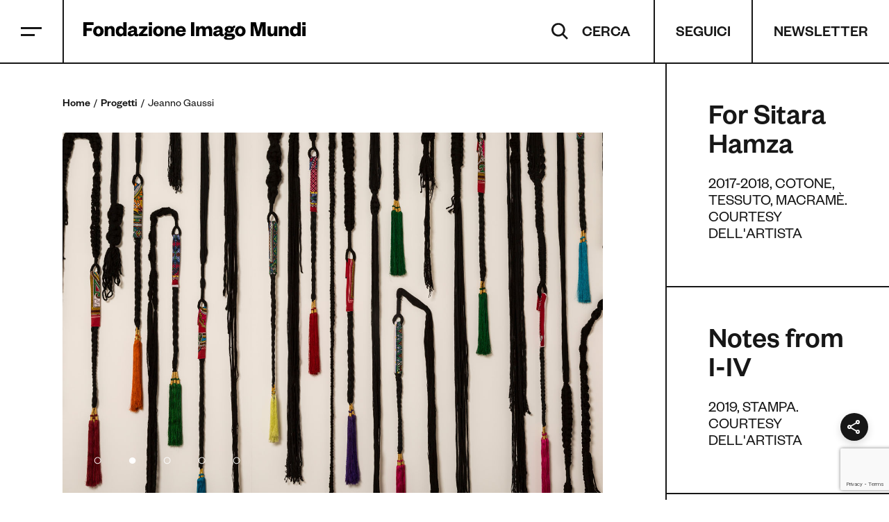

--- FILE ---
content_type: text/html; charset=UTF-8
request_url: https://fondazioneimagomundi.org/artista/jeanno-gaussi/
body_size: 13671
content:
<!doctype html>
<html lang="it-IT" class="no-js">
	<head>
		<meta charset="UTF-8">
		
		
		<link href="//www.google-analytics.com" rel="dns-prefetch">
        <link href="https://fondazioneimagomundi.org/wp-content/themes/imago-mundi-theme/img/icons/favicon.ico" rel="shortcut icon">
        
		<meta http-equiv="X-UA-Compatible" content="IE=edge,chrome=1">
		<meta name="viewport" content="width=device-width, initial-scale=1.0">
		<meta name="description" content="Research, dialogue and expressive diversity in contemporary art">

		<link rel="apple-touch-icon" sizes="57x57" href="https://fondazioneimagomundi.org/wp-content/themes/imago-mundi-theme/img/favicon/apple-icon-57x57.png">
		<link rel="apple-touch-icon" sizes="60x60" href="https://fondazioneimagomundi.org/wp-content/themes/imago-mundi-theme/img/favicon/apple-icon-60x60.png">
		<link rel="apple-touch-icon" sizes="72x72" href="https://fondazioneimagomundi.org/wp-content/themes/imago-mundi-theme/img/favicon/apple-icon-72x72.png">
		<link rel="apple-touch-icon" sizes="76x76" href="https://fondazioneimagomundi.org/wp-content/themes/imago-mundi-theme/img/favicon/apple-icon-76x76.png">
		<link rel="apple-touch-icon" sizes="114x114" href="https://fondazioneimagomundi.org/wp-content/themes/imago-mundi-theme/img/favicon/apple-icon-114x114.png">
		<link rel="apple-touch-icon" sizes="120x120" href="https://fondazioneimagomundi.org/wp-content/themes/imago-mundi-theme/img/favicon/apple-icon-120x120.png">
		<link rel="apple-touch-icon" sizes="144x144" href="https://fondazioneimagomundi.org/wp-content/themes/imago-mundi-theme/img/favicon/apple-icon-144x144.png">
		<link rel="apple-touch-icon" sizes="152x152" href="https://fondazioneimagomundi.org/wp-content/themes/imago-mundi-theme/img/favicon/apple-icon-152x152.png">
		<link rel="apple-touch-icon" sizes="180x180" href="https://fondazioneimagomundi.org/wp-content/themes/imago-mundi-theme/img/favicon/apple-icon-180x180.png">
		<link rel="icon" type="image/png" sizes="192x192"  href="https://fondazioneimagomundi.org/wp-content/themes/imago-mundi-theme/img/favicon/android-icon-192x192.png">
		<link rel="icon" type="image/png" sizes="32x32" href="https://fondazioneimagomundi.org/wp-content/themes/imago-mundi-theme/img/favicon/favicon-32x32.png">
		<link rel="icon" type="image/png" sizes="96x96" href="https://fondazioneimagomundi.org/wp-content/themes/imago-mundi-theme/img/favicon/favicon-96x96.png">
		<link rel="icon" type="image/png" sizes="16x16" href="https://fondazioneimagomundi.org/wp-content/themes/imago-mundi-theme/img/favicon/favicon-16x16.png">
		<link rel="manifest" href="https://fondazioneimagomundi.org/wp-content/themes/imago-mundi-theme/img/favicon/manifest.json">
		<meta name="msapplication-TileColor" content="#ffffff">
		<meta name="msapplication-TileImage" content="https://fondazioneimagomundi.org/wp-content/themes/imago-mundi-theme/img/favicon/ms-icon-144x144.png">
		<meta name="theme-color" content="#ffffff">

		<meta name='robots' content='index, follow, max-image-preview:large, max-snippet:-1, max-video-preview:-1' />
<link rel="alternate" href="https://fondazioneimagomundi.org/artista/jeanno-gaussi/" hreflang="it" />
<link rel="alternate" href="https://fondazioneimagomundi.org/en/artista/jeanno-gaussi-2/" hreflang="en" />

	<!-- This site is optimized with the Yoast SEO plugin v24.2 - https://yoast.com/wordpress/plugins/seo/ -->
	<title>Fondazione Imago Mundi - Jeanno Gaussi</title>
	<link rel="canonical" href="https://fondazioneimagomundi.org/artista/jeanno-gaussi/" />
	<meta property="og:locale" content="it_IT" />
	<meta property="og:locale:alternate" content="en_GB" />
	<meta property="og:type" content="article" />
	<meta property="og:title" content="Fondazione Imago Mundi - Jeanno Gaussi" />
	<meta property="og:url" content="https://fondazioneimagomundi.org/artista/jeanno-gaussi/" />
	<meta property="og:site_name" content="Fondazione Imago Mundi" />
	<meta property="article:modified_time" content="2022-09-15T12:51:52+00:00" />
	<meta property="og:image" content="https://fondazioneimagomundi.org/wp-content/uploads/2021/07/DAMWIF_O9A6320-1.jpg" />
	<meta property="og:image:width" content="1410" />
	<meta property="og:image:height" content="940" />
	<meta property="og:image:type" content="image/jpeg" />
	<meta name="twitter:card" content="summary_large_image" />
	<script type="application/ld+json" class="yoast-schema-graph">{"@context":"https://schema.org","@graph":[{"@type":"WebPage","@id":"https://fondazioneimagomundi.org/artista/jeanno-gaussi/","url":"https://fondazioneimagomundi.org/artista/jeanno-gaussi/","name":"Fondazione Imago Mundi - Jeanno Gaussi","isPartOf":{"@id":"https://fondazioneimagomundi.org/#website"},"primaryImageOfPage":{"@id":"https://fondazioneimagomundi.org/artista/jeanno-gaussi/#primaryimage"},"image":{"@id":"https://fondazioneimagomundi.org/artista/jeanno-gaussi/#primaryimage"},"thumbnailUrl":"https://fondazioneimagomundi.org/wp-content/uploads/2021/07/DAMWIF_O9A6320-1.jpg","datePublished":"2021-07-21T09:06:34+00:00","dateModified":"2022-09-15T12:51:52+00:00","breadcrumb":{"@id":"https://fondazioneimagomundi.org/artista/jeanno-gaussi/#breadcrumb"},"inLanguage":"it-IT","potentialAction":[{"@type":"ReadAction","target":["https://fondazioneimagomundi.org/artista/jeanno-gaussi/"]}]},{"@type":"ImageObject","inLanguage":"it-IT","@id":"https://fondazioneimagomundi.org/artista/jeanno-gaussi/#primaryimage","url":"https://fondazioneimagomundi.org/wp-content/uploads/2021/07/DAMWIF_O9A6320-1.jpg","contentUrl":"https://fondazioneimagomundi.org/wp-content/uploads/2021/07/DAMWIF_O9A6320-1.jpg","width":1410,"height":940},{"@type":"BreadcrumbList","@id":"https://fondazioneimagomundi.org/artista/jeanno-gaussi/#breadcrumb","itemListElement":[{"@type":"ListItem","position":1,"name":"Home","item":"https://fondazioneimagomundi.org/"},{"@type":"ListItem","position":2,"name":"Artisti","item":"https://fondazioneimagomundi.org/artista/"},{"@type":"ListItem","position":3,"name":"Jeanno Gaussi"}]},{"@type":"WebSite","@id":"https://fondazioneimagomundi.org/#website","url":"https://fondazioneimagomundi.org/","name":"Fondazione Imago Mundi","description":"Research, dialogue and expressive diversity in contemporary art","publisher":{"@id":"https://fondazioneimagomundi.org/#organization"},"potentialAction":[{"@type":"SearchAction","target":{"@type":"EntryPoint","urlTemplate":"https://fondazioneimagomundi.org/?s={search_term_string}"},"query-input":{"@type":"PropertyValueSpecification","valueRequired":true,"valueName":"search_term_string"}}],"inLanguage":"it-IT"},{"@type":"Organization","@id":"https://fondazioneimagomundi.org/#organization","name":"Fondazione Imago Mundi","url":"https://fondazioneimagomundi.org/","logo":{"@type":"ImageObject","inLanguage":"it-IT","@id":"https://fondazioneimagomundi.org/#/schema/logo/image/","url":"https://fondazioneimagomundi.org/wp-content/uploads/2021/04/Fim_C.jpg","contentUrl":"https://fondazioneimagomundi.org/wp-content/uploads/2021/04/Fim_C.jpg","width":1181,"height":330,"caption":"Fondazione Imago Mundi"},"image":{"@id":"https://fondazioneimagomundi.org/#/schema/logo/image/"}}]}</script>
	<!-- / Yoast SEO plugin. -->


<link rel='dns-prefetch' href='//cdnjs.cloudflare.com' />
<link rel='dns-prefetch' href='//unpkg.com' />
<link rel="alternate" title="oEmbed (JSON)" type="application/json+oembed" href="https://fondazioneimagomundi.org/wp-json/oembed/1.0/embed?url=https%3A%2F%2Ffondazioneimagomundi.org%2Fartista%2Fjeanno-gaussi%2F" />
<link rel="alternate" title="oEmbed (XML)" type="text/xml+oembed" href="https://fondazioneimagomundi.org/wp-json/oembed/1.0/embed?url=https%3A%2F%2Ffondazioneimagomundi.org%2Fartista%2Fjeanno-gaussi%2F&#038;format=xml" />
<style id='wp-img-auto-sizes-contain-inline-css' type='text/css'>
img:is([sizes=auto i],[sizes^="auto," i]){contain-intrinsic-size:3000px 1500px}
/*# sourceURL=wp-img-auto-sizes-contain-inline-css */
</style>
<style id='wp-block-library-inline-css' type='text/css'>
:root{--wp-block-synced-color:#7a00df;--wp-block-synced-color--rgb:122,0,223;--wp-bound-block-color:var(--wp-block-synced-color);--wp-editor-canvas-background:#ddd;--wp-admin-theme-color:#007cba;--wp-admin-theme-color--rgb:0,124,186;--wp-admin-theme-color-darker-10:#006ba1;--wp-admin-theme-color-darker-10--rgb:0,107,160.5;--wp-admin-theme-color-darker-20:#005a87;--wp-admin-theme-color-darker-20--rgb:0,90,135;--wp-admin-border-width-focus:2px}@media (min-resolution:192dpi){:root{--wp-admin-border-width-focus:1.5px}}.wp-element-button{cursor:pointer}:root .has-very-light-gray-background-color{background-color:#eee}:root .has-very-dark-gray-background-color{background-color:#313131}:root .has-very-light-gray-color{color:#eee}:root .has-very-dark-gray-color{color:#313131}:root .has-vivid-green-cyan-to-vivid-cyan-blue-gradient-background{background:linear-gradient(135deg,#00d084,#0693e3)}:root .has-purple-crush-gradient-background{background:linear-gradient(135deg,#34e2e4,#4721fb 50%,#ab1dfe)}:root .has-hazy-dawn-gradient-background{background:linear-gradient(135deg,#faaca8,#dad0ec)}:root .has-subdued-olive-gradient-background{background:linear-gradient(135deg,#fafae1,#67a671)}:root .has-atomic-cream-gradient-background{background:linear-gradient(135deg,#fdd79a,#004a59)}:root .has-nightshade-gradient-background{background:linear-gradient(135deg,#330968,#31cdcf)}:root .has-midnight-gradient-background{background:linear-gradient(135deg,#020381,#2874fc)}:root{--wp--preset--font-size--normal:16px;--wp--preset--font-size--huge:42px}.has-regular-font-size{font-size:1em}.has-larger-font-size{font-size:2.625em}.has-normal-font-size{font-size:var(--wp--preset--font-size--normal)}.has-huge-font-size{font-size:var(--wp--preset--font-size--huge)}.has-text-align-center{text-align:center}.has-text-align-left{text-align:left}.has-text-align-right{text-align:right}.has-fit-text{white-space:nowrap!important}#end-resizable-editor-section{display:none}.aligncenter{clear:both}.items-justified-left{justify-content:flex-start}.items-justified-center{justify-content:center}.items-justified-right{justify-content:flex-end}.items-justified-space-between{justify-content:space-between}.screen-reader-text{border:0;clip-path:inset(50%);height:1px;margin:-1px;overflow:hidden;padding:0;position:absolute;width:1px;word-wrap:normal!important}.screen-reader-text:focus{background-color:#ddd;clip-path:none;color:#444;display:block;font-size:1em;height:auto;left:5px;line-height:normal;padding:15px 23px 14px;text-decoration:none;top:5px;width:auto;z-index:100000}html :where(.has-border-color){border-style:solid}html :where([style*=border-top-color]){border-top-style:solid}html :where([style*=border-right-color]){border-right-style:solid}html :where([style*=border-bottom-color]){border-bottom-style:solid}html :where([style*=border-left-color]){border-left-style:solid}html :where([style*=border-width]){border-style:solid}html :where([style*=border-top-width]){border-top-style:solid}html :where([style*=border-right-width]){border-right-style:solid}html :where([style*=border-bottom-width]){border-bottom-style:solid}html :where([style*=border-left-width]){border-left-style:solid}html :where(img[class*=wp-image-]){height:auto;max-width:100%}:where(figure){margin:0 0 1em}html :where(.is-position-sticky){--wp-admin--admin-bar--position-offset:var(--wp-admin--admin-bar--height,0px)}@media screen and (max-width:600px){html :where(.is-position-sticky){--wp-admin--admin-bar--position-offset:0px}}
/*wp_block_styles_on_demand_placeholder:69814521bcc6a*/
/*# sourceURL=wp-block-library-inline-css */
</style>
<style id='classic-theme-styles-inline-css' type='text/css'>
/*! This file is auto-generated */
.wp-block-button__link{color:#fff;background-color:#32373c;border-radius:9999px;box-shadow:none;text-decoration:none;padding:calc(.667em + 2px) calc(1.333em + 2px);font-size:1.125em}.wp-block-file__button{background:#32373c;color:#fff;text-decoration:none}
/*# sourceURL=/wp-includes/css/classic-themes.min.css */
</style>
<link rel='stylesheet' id='slick-css' href='//cdnjs.cloudflare.com/ajax/libs/slick-carousel/1.8.1/slick.min.css' media='all' />
<link rel='stylesheet' id='slick-theme-css' href='//cdnjs.cloudflare.com/ajax/libs/slick-carousel/1.8.1/slick-theme.min.css' media='all' />
<link rel='stylesheet' id='wpo_min-header-2-css' href='https://fondazioneimagomundi.org/wp-content/cache/wpo-minify/1752655120/assets/wpo-minify-header-contact-form-71737107905.min.css' media='all' />
<link rel='stylesheet' id='wpo_min-header-3-css' href='https://fondazioneimagomundi.org/wp-content/cache/wpo-minify/1752655120/assets/wpo-minify-header-normalize1631609288.min.css' media='all' />
<link rel='stylesheet' id='wpo_min-header-4-css' href='https://fondazioneimagomundi.org/wp-content/cache/wpo-minify/1752655120/assets/wpo-minify-header-html5blank1680006324.min.css' media='all' />
<link rel='stylesheet' id='tippy_css-css' href='//unpkg.com/tippy.js@6.3.1/dist/backdrop.css' media='all' />
<link rel='stylesheet' id='tippy_animations_css-css' href='//unpkg.com/tippy.js@6.3.1/animations/shift-away.css' media='all' />
<link rel='stylesheet' id='fancybox-css' href='https://fondazioneimagomundi.org/wp-content/plugins/easy-fancybox/fancybox/1.5.4/jquery.fancybox.min.css' media='screen' />
<style id='fancybox-inline-css' type='text/css'>
#fancybox-outer{background:#ffffff}#fancybox-content{background:#ffffff;border-color:#ffffff;color:#000000;}#fancybox-title,#fancybox-title-float-main{color:#fff}
/*# sourceURL=fancybox-inline-css */
</style>
<script type="text/javascript" src="https://fondazioneimagomundi.org/wp-content/themes/imago-mundi-theme/js/lib/conditionizr-4.3.0.min.js" id="conditionizr-js"></script>
<script type="text/javascript" src="https://fondazioneimagomundi.org/wp-content/themes/imago-mundi-theme/js/lib/modernizr-2.7.1.min.js" id="modernizr-js"></script>
<script type="text/javascript" src="https://fondazioneimagomundi.org/wp-includes/js/jquery/jquery.min.js" id="jquery-core-js"></script>
<script type="text/javascript" src="https://fondazioneimagomundi.org/wp-includes/js/jquery/jquery-migrate.min.js" id="jquery-migrate-js"></script>
<link rel="https://api.w.org/" href="https://fondazioneimagomundi.org/wp-json/" />
<!-- Meta Pixel Code -->
<script>
  !function(f,b,e,v,n,t,s)
  {if(f.fbq)return;n=f.fbq=function(){n.callMethod?
  n.callMethod.apply(n,arguments):n.queue.push(arguments)};
  if(!f._fbq)f._fbq=n;n.push=n;n.loaded=!0;n.version='2.0';
  n.queue=[];t=b.createElement(e);t.async=!0;
  t.src=v;s=b.getElementsByTagName(e)[0];
  s.parentNode.insertBefore(t,s)}(window, document,'script',
  'https://connect.facebook.net/en_US/fbevents.js');
  fbq('init', '998852577970275');
  fbq('track', 'PageView');
</script>
<noscript><img height="1" width="1" style="display:none"
  src="https://www.facebook.com/tr?id=998852577970275&ev=PageView&noscript=1"
/></noscript>
<!-- End Meta Pixel Code -->

<!-- Meta Pixel Code -->
<script>
  !function(f,b,e,v,n,t,s)
  {if(f.fbq)return;n=f.fbq=function(){n.callMethod?
  n.callMethod.apply(n,arguments):n.queue.push(arguments)};
  if(!f._fbq)f._fbq=n;n.push=n;n.loaded=!0;n.version='2.0';
  n.queue=[];t=b.createElement(e);t.async=!0;
  t.src=v;s=b.getElementsByTagName(e)[0];
  s.parentNode.insertBefore(t,s)}(window, document,'script',
  'https://connect.facebook.net/en_US/fbevents.js');
  fbq('init', '1851274345304313');
  fbq('track', 'PageView');
</script>
<noscript><img height="1" width="1" style="display:none"
  src="https://www.facebook.com/tr?id=1851274345304313&ev=PageView&noscript=1"
/></noscript>
<!-- End Meta Pixel Code -->
<!-- Google Tag Manager -->
<script>(function(w,d,s,l,i){w[l]=w[l]||[];w[l].push({'gtm.start':
new Date().getTime(),event:'gtm.js'});var f=d.getElementsByTagName(s)[0],
j=d.createElement(s),dl=l!='dataLayer'?'&l='+l:'';j.async=true;j.src=
'https://www.googletagmanager.com/gtm.js?id='+i+dl;f.parentNode.insertBefore(j,f);
})(window,document,'script','dataLayer','GTM-KQR5B7XR');</script>
<!-- End Google Tag Manager -->
<!-- Google Tag Manager (noscript) -->
<noscript><iframe src="https://www.googletagmanager.com/ns.html?id=GTM-KQR5B7XR"
height="0" width="0" style="display:none;visibility:hidden"></iframe></noscript>
<!-- End Google Tag Manager (noscript) -->	</head>
	<body class="wp-singular artista-template-default single single-artista postid-1986 wp-theme-imago-mundi-theme jeanno-gaussi language-it">


	<div class="wrapper">

		<div class="menu">
			<div class="menu_container">
				<div class="menu_list pad_1">
					<div class="search_inside_menu">
						<a href="http://fondazioneimagomundi.org/cerca/">
							<img class="search_icon_white" src="https://fondazioneimagomundi.org/wp-content/themes/imago-mundi-theme/img/icons/search-white.svg" alt="search"><span>CERCA</span>
						</a>
					</div>
					<ul class="main_menu"><li id="menu-item-170" class="parent menu-item menu-item-type-custom menu-item-object-custom menu-item-has-children menu-item-170"><a>La Fondazione</a>
<ul class="sub-menu">
	<li id="menu-item-172" class="menu-item menu-item-type-post_type menu-item-object-page menu-item-172"><a href="https://fondazioneimagomundi.org/contatti-e-informazioni-generali-fondazione-imago-mundi-treviso/">Contatti e info</a></li>
	<li id="menu-item-174" class="menu-item menu-item-type-post_type menu-item-object-page menu-item-174"><a href="https://fondazioneimagomundi.org/fondazione-imago-mundi-chi-siamo/">Chi siamo</a></li>
	<li id="menu-item-5595" class="menu-item menu-item-type-post_type menu-item-object-page menu-item-5595"><a href="https://fondazioneimagomundi.org/gallerie-delle-prigioni-la-sede-espositiva-della-fondazione-imago-mundi/">Gallerie delle Prigioni</a></li>
	<li id="menu-item-121361" class="menu-item menu-item-type-post_type menu-item-object-page menu-item-121361"><a href="https://fondazioneimagomundi.org/sostienici-con-il-5-per-mille/">Sostienici con il 5 per mille</a></li>
</ul>
</li>
<li id="menu-item-169" class="menu-item menu-item-type-post_type menu-item-object-page menu-item-has-children menu-item-169"><a href="https://fondazioneimagomundi.org/progetti/">Progetti</a>
<ul class="sub-menu">
	<li id="menu-item-10227" class="menu-item menu-item-type-taxonomy menu-item-object-progetti_cat menu-item-10227"><a href="https://fondazioneimagomundi.org/progetti/mostre/">Mostre</a></li>
	<li id="menu-item-13670" class="menu-item menu-item-type-taxonomy menu-item-object-progetti_cat menu-item-13670"><a href="https://fondazioneimagomundi.org/progetti/read/">Read</a></li>
	<li id="menu-item-13669" class="menu-item menu-item-type-taxonomy menu-item-object-progetti_cat menu-item-13669"><a href="https://fondazioneimagomundi.org/progetti/watch/">Watch</a></li>
</ul>
</li>
<li id="menu-item-844" class="menu-item menu-item-type-post_type menu-item-object-page menu-item-844"><a href="https://fondazioneimagomundi.org/agenda/">Eventi</a></li>
<li id="menu-item-173" class="menu-item menu-item-type-post_type menu-item-object-page menu-item-173"><a href="https://fondazioneimagomundi.org/press/">Press</a></li>
</ul>					<ul class="second_menu"><li id="menu-item-344" class="menu-item menu-item-type-custom menu-item-object-custom menu-item-344"><a target="_blank" href="https://imagomundicollection.org/">Imago Mundi Collection</a></li>
<li id="menu-item-343" class="menu-item menu-item-type-custom menu-item-object-custom menu-item-343"><a target="_blank" href="https://galleriedelleprigioni.org">Gallerie delle Prigioni</a></li>
</ul>					
										
					<div class="social_inside_menu">
						<span>
							<div class="social_square_white ig">
							<a target="_blank" href="https://www.instagram.com/fondazioneimagomundi/">
								<img class="social-footer" src="https://fondazioneimagomundi.org/wp-content/themes/imago-mundi-theme/img/social/IG_W.svg">
							</a>
							</div>
							<div class="social_square_white fb">
								<a target="_blank" href="https://www.facebook.com/fondazioneimagomundi/">
									<img class="social-footer" src="https://fondazioneimagomundi.org/wp-content/themes/imago-mundi-theme/img/social/FB_W.svg">
								</a>
							</div>
							<div class="social_square_white vi">
								<a target="_blank" href="https://vimeo.com/fondazioneimagomundi">
									<img class="social-footer" src="https://fondazioneimagomundi.org/wp-content/themes/imago-mundi-theme/img/social/VI_W.svg">
								</a>
							</div>
							<div class="social_square_white tw">
								<a target="_blank" href="https://twitter.com/fond_imagomundi">
									<img class="social-footer" src="https://fondazioneimagomundi.org/wp-content/themes/imago-mundi-theme/img/social/TW_W.svg">
								</a>
							</div>
							<div class="social_square_white li">
								<a target="_blank" href="https://www.linkedin.com/company/9456245/">
									<img class="social-footer" src="https://fondazioneimagomundi.org/wp-content/themes/imago-mundi-theme/img/social/LI_W.svg">
								</a>
							</div>
						</span>
						<span>
							<div class="social_square_white tt">
							<a target="_blank" href="https://vm.tiktok.com/ZM8tTVs2f/">
								<img class="social-footer" src="https://fondazioneimagomundi.org/wp-content/themes/imago-mundi-theme/img/social/TT_W.svg">
							</a>
							</div>
							<div class="social_square_white tg">
								<a target="_blank" href="https://t.me/fondazioneimagomundi">
									<img class="social-footer" src="https://fondazioneimagomundi.org/wp-content/themes/imago-mundi-theme/img/social/TG_W.svg">
								</a>
							</div>
							<div class="social_square_white sf">
								<a target="_blank" href="https://open.spotify.com/user/31eiko3ok4ufxymwoizyvyh2gm64">
									<img class="social-footer" src="https://fondazioneimagomundi.org/wp-content/themes/imago-mundi-theme/img/social/SF_W.svg">
								</a>
							</div>
													</span>
					</div>
					
				</div>
			</div>
		</div>
		<div class="header">
			<div class="header_content">
				<div class="left_container">
					<div class="menu_square">
						<nav id="mobile-nav">
								<a id="close_menu" href="#" class="menu-toggle open_menu hamburger--spin">
									<i class="hamburger-inner">
										<span></span>
									</i>
								</a>
						</nav>
					</div>
				</div>
				<div class="center_container">
					<div class="logo_container">
						<a href="https://fondazioneimagomundi.org">
							<img src="https://fondazioneimagomundi.org/wp-content/themes/imago-mundi-theme/img/logo-FIM.svg" alt="Logo" class="logo-img">
						</a>
					</div>
					<div class="logo_container_white">
						<a href="https://fondazioneimagomundi.org">
							<img src="https://fondazioneimagomundi.org/wp-content/themes/imago-mundi-theme/img/logo-FIM-white.svg" alt="Logo" class="logo-img">
						</a>
					</div>
					<div class="logo_container_mobile">
						<a href="https://fondazioneimagomundi.org">
							<img src="https://fondazioneimagomundi.org/wp-content/themes/imago-mundi-theme/img/pittogramma-FIM.svg" alt="Logo" class="logo-img">
						</a>
					</div>
					<div class="logo_container_mobile_white">
						<a href="https://fondazioneimagomundi.org">
							<img src="https://fondazioneimagomundi.org/wp-content/themes/imago-mundi-theme/img/pittogramma-FIM-white.svg" alt="Logo" class="logo-img">
						</a>
					</div>
				</div>
				<div class="right_container">
					<div class="search_container">
											<a id="search-toggle" class="open_search" href="http://fondazioneimagomundi.org/cerca/">
												<img class="search_icon" src="https://fondazioneimagomundi.org/wp-content/themes/imago-mundi-theme/img/icons/search.svg" alt="search"><img class="search_icon_white" src="https://fondazioneimagomundi.org/wp-content/themes/imago-mundi-theme/img/icons/search-white.svg" alt="search"><span>CERCA</span>
						</a>
					</div>
					<div id="container_follow_us">
						<span id="btn_follow_us">Seguici</span>
						<div id="menu_follow_us">
							<ul class="menu-social-list">
								<li>
									<a target="_blank" href="https://www.instagram.com/fondazioneimagomundi/">
										<img class="social-menu" src="https://fondazioneimagomundi.org/wp-content/themes/imago-mundi-theme/img/social/IG_B.svg">
									</a>
								</li>
								<li>
									<a target="_blank" href="https://www.facebook.com/fondazioneimagomundi/">
										<img class="social-menu" src="https://fondazioneimagomundi.org/wp-content/themes/imago-mundi-theme/img/social/FB_B.svg">
									</a>
								</li>
								<li>
									<a target="_blank" href="https://vimeo.com/fondazioneimagomundi/">
										<img class="social-menu" src="https://fondazioneimagomundi.org/wp-content/themes/imago-mundi-theme/img/social/VI_B.svg">
									</a>
								</li>
								<li>
									<a target="_blank" href="https://twitter.com/fond_imagomundi">
										<img class="social-menu" src="https://fondazioneimagomundi.org/wp-content/themes/imago-mundi-theme/img/social/TW_B.svg">
									</a>
								</li>
								<li>
									<a target="_blank" href="https://www.linkedin.com/company/9456245/">
										<img class="social-menu" src="https://fondazioneimagomundi.org/wp-content/themes/imago-mundi-theme/img/social/LI_B.svg">
									</a>
								</li>
								<li>
									<a target="_blank" href="https://vm.tiktok.com/ZM8tTVs2f/">
										<img class="social-menu" src="https://fondazioneimagomundi.org/wp-content/themes/imago-mundi-theme/img/social/TT_B.svg">
									</a>
								</li>
								<li>
									<a target="_blank" href="https://t.me/fondazioneimagomundi">
										<img class="social-menu" src="https://fondazioneimagomundi.org/wp-content/themes/imago-mundi-theme/img/social/TG_B.svg">
									</a>
								</li>
								<li>
									<a target="_blank" href="https://open.spotify.com/user/31eiko3ok4ufxymwoizyvyh2gm64">
										<img class="social-menu" src="https://fondazioneimagomundi.org/wp-content/themes/imago-mundi-theme/img/social/SF_B.svg">
									</a>
								</li>
															</ul>
						</div>
					</div>
										<div class="newsletter_square">
						<a href="#pre-footer">
							<img src="https://fondazioneimagomundi.org/wp-content/themes/imago-mundi-theme/img/social/MA_B.svg" alt="Newsletter">
							<span>Newsletter</span>
						</a>
					</div>
					<div class="newsletter_square_white">
						<a href="#pre-footer">
							<img src="https://fondazioneimagomundi.org/wp-content/themes/imago-mundi-theme/img/social/MA_W.svg" alt="Newsletter">
							<span>Newsletter</span>
						</a>
					</div>
				</div>
			</div>
		</div>



<div class="project">

<div class="project_container">	
		<div class="project_left_container flex_9">	
			<div class="first_project_view">

			<ul class="project_breadcrumbs">
								
					<li><a href="https://fondazioneimagomundi.org">Home</a></li>
					<li><a href="https://fondazioneimagomundi.org/progetti/">Progetti</a></li>
										<li>Jeanno Gaussi</li>
				</ul>
	

										
																					
							<div class="project_media">
																
								
																	<div class="project_media_slider">
																						<div class="slider-prj">
																															<div class="slick-container">
																	<img src="https://fondazioneimagomundi.org/wp-content/uploads/2021/05/DAMWIF_O9A6320.jpg" alt="" />
																</div>
																															<div class="slick-container">
																	<img src="https://fondazioneimagomundi.org/wp-content/uploads/2021/07/jeanno-gaussi_O9A5668.jpg" alt="" />
																</div>
																															<div class="slick-container">
																	<img src="https://fondazioneimagomundi.org/wp-content/uploads/2021/07/jeanno-gaussi_O9A5670.jpg" alt="" />
																</div>
																															<div class="slick-container">
																	<img src="https://fondazioneimagomundi.org/wp-content/uploads/2021/07/DAMWIF_O9A6321-1.jpg" alt="" />
																</div>
																															<div class="slick-container">
																	<img src="https://fondazioneimagomundi.org/wp-content/uploads/2021/07/DAMWIF_O9A6471.jpg" alt="" />
																</div>
																											</div>	
																			</div>
															</div>
											
			</div>
			<div class="second_project_view">

											
							<div class="project_description">
																	<h3>Artista</h3>
																									<h1>Jeanno Gaussi</h1>
																							</div>

											
			</div>

			<div class="project_right_container_mobile mobile flex_3">	
			
															<div class="main_block">
															<h2>For Sitara Hamza</h2>
							
															<h3>2017-2018, Cotone, tessuto, macramè. Courtesy dell'artista</h3>
													</div>
											<div class="main_block">
															<h2>Notes from I-IV</h2>
							
															<h3>2019, Stampa. Courtesy dell'artista</h3>
													</div>
									
															<div class="info_container_block">
															<h3>PER SAPERNE DI PIÙ</h2>
							
																								
																																																																												<div class="link_box">
														<a target='_blank' href="https://www.instagram.com/p/CWTmjKzomjs/">Talk tra Jeanno Gaussi e la curatrice Marianne Fenton <span><img src="https://fondazioneimagomundi.org/wp-content/themes/imago-mundi-theme/img/icons/arrow-link-column.svg"></span></a>
													</div>
																																																						
																	
																																																																												<div class="link_box">
														<a target='_blank' href="https://imagomundicollection.org/artworks/jeanno-gaussi-untitled/">L'opera di Gaussi nella Imago Mundi Collection <span><img src="https://fondazioneimagomundi.org/wp-content/themes/imago-mundi-theme/img/icons/arrow-link-column.svg"></span></a>
													</div>
																																																						
															
														<div class="show_more hidden">
								<a id="show_more" href="#"><span class="open_show_more">Mostra tutti</span><span class="close_show_more hidden">Nascondi</span></a>
							</div>
						</div>
											<div class="info_container_block">
															<h3>TORNA ALLA MOSTRA</h2>
							
																								
																																																																												<div class="link_box">
														<a  href="https://fondazioneimagomundi.org/progetti/mostre/dont-ask-me-where-im-from/">Don't Ask me where I'm from <span><img src="https://fondazioneimagomundi.org/wp-content/themes/imago-mundi-theme/img/icons/arrow-link-column.svg"></span></a>
													</div>
																																																						
															
														<div class="show_more hidden">
								<a id="show_more" href="#"><span class="open_show_more">Mostra tutti</span><span class="close_show_more hidden">Nascondi</span></a>
							</div>
						</div>
												
		</div>

			<div class="content_project_view">

											
																											
																						
																												
								<div class="text_block" id="">	
																				

											
																							<p>L’installazione si ispira a un episodio dell’infanzia di Gaussi: a cinque anni, la madre le tagliò i capelli per farla sembrare più grande e permetterle di lasciare il paese con la zia, ma senza i genitori. L’episodio è narrato anche nella graphic novel che Gaussi ha realizzato in collaborazione con Nicolas Bourquin, un estratto del quale è presentato qui. <em>For Sitara Hamza </em>parte dal ricordo, ma ambisce ad assumere una valenza universale. Quasi tutti hanno un vissuto particolare legato ai capelli e l’artista invita i visitatori a ripercorrere i propri ricordi evocati da questa installazione.</p>
<p>Le ciocche sono intrecciate con la tecnica del macramè a scampoli di tessuto acquistati in un mercato di Karachi e destinati, secondo la scritta che riportano, a una donna chiamata Sitara Hamza. Queste aggiunte di stoffa venivano usate dalle donne indiane per allungare la chioma. Il macramè è una tecnica che si pensa abbia avuto origine nell’antico Medio Oriente. L’intreccio del tessuto diventa metafora dell’intreccio dei ricordi e del concetto di appartenenza, ed evoca al tempo stesso le complesse esperienze diasporiche dell’artista.</p>
																						<ul class="text_block_link">
														
															</ul>
																						
								</div>		
							
							
														
														

						
																											
																						
																												
								<div class="text_block" id="">	
																				

											
																							<p>Jeanno Gaussi è nata a Kabul, in Afghanistan e vive e lavora a Berlino. Il suo lavoro è intimamente connesso ai meccanismi del ricordo, alla ricerca dell’identità e ai processi sociali e culturali che la influenzano. Usando un nucleo narrativo come punto di partenza, crea installazioni che includono video, fotografia, oggetti e testo. Gaussi ha partecipato a numerose mostre internazionali, tra cui Documenta (13) e la XII Biennale de L’Avana.</p>
																						<ul class="text_block_link">
														
															</ul>
																						
								</div>		
							
							
														
														

													
			</div>

		</div>

		<div class="project_right_container desktop flex_3">	
			
															<div class="main_block">
															<h2>For Sitara Hamza</h2>
							
															<h3>2017-2018, Cotone, tessuto, macramè. Courtesy dell'artista</h3>
													</div>
											<div class="main_block">
															<h2>Notes from I-IV</h2>
							
															<h3>2019, Stampa. Courtesy dell'artista</h3>
													</div>
									
															<div class="info_container_block">
															<h3>PER SAPERNE DI PIÙ</h2>
							
																								
																																																																												<div class="link_box">
														<a target='_blank' href="https://www.instagram.com/p/CWTmjKzomjs/">Talk tra Jeanno Gaussi e la curatrice Marianne Fenton <span><img src="https://fondazioneimagomundi.org/wp-content/themes/imago-mundi-theme/img/icons/arrow-link-column.svg"></span></a>
													</div>
																																																						
																	
																																																																												<div class="link_box">
														<a target='_blank' href="https://imagomundicollection.org/artworks/jeanno-gaussi-untitled/">L'opera di Gaussi nella Imago Mundi Collection <span><img src="https://fondazioneimagomundi.org/wp-content/themes/imago-mundi-theme/img/icons/arrow-link-column.svg"></span></a>
													</div>
																																																						
															
							
						</div>
											<div class="info_container_block">
															<h3>TORNA ALLA MOSTRA</h2>
							
																								
																																																																												<div class="link_box">
														<a  href="https://fondazioneimagomundi.org/progetti/mostre/dont-ask-me-where-im-from/">Don't Ask me where I'm from <span><img src="https://fondazioneimagomundi.org/wp-content/themes/imago-mundi-theme/img/icons/arrow-link-column.svg"></span></a>
													</div>
																																																						
															
							
						</div>
									
				
		</div>
	</div>
</div>

							<div id="pre-footer" class="pre-footer">
										<div class="pre-footer-container padding_desktop">
						<div class="pre-footer-left">
							<div class="title">Newsletter</div>
							<div class="sub_text pad_2 rpad_1">
								Ricevi informazioni sulle attività della Fondazione Imago Mundi.							</div>
						</div>
						<div class="pre-footer-right pad_1">
															
<div class="wpcf7 no-js" id="wpcf7-f179-o1" lang="it-IT" dir="ltr" data-wpcf7-id="179">
<div class="screen-reader-response"><p role="status" aria-live="polite" aria-atomic="true"></p> <ul></ul></div>
<form action="/artista/jeanno-gaussi/#wpcf7-f179-o1" method="post" class="wpcf7-form init chimpmatic-1.3.8" aria-label="Modulo di contatto" novalidate="novalidate" data-status="init">
<div style="display: none;">
<input type="hidden" name="_wpcf7" value="179" />
<input type="hidden" name="_wpcf7_version" value="6.0.3" />
<input type="hidden" name="_wpcf7_locale" value="it_IT" />
<input type="hidden" name="_wpcf7_unit_tag" value="wpcf7-f179-o1" />
<input type="hidden" name="_wpcf7_container_post" value="0" />
<input type="hidden" name="_wpcf7_posted_data_hash" value="" />
<input type="hidden" name="_wpcf7_recaptcha_response" value="" />
</div>
<div class="newsletter_form">
	<div class="half_width">
		<p><span class="wpcf7-form-control-wrap" data-name="fname"><input size="40" maxlength="400" class="wpcf7-form-control wpcf7-text wpcf7-validates-as-required" aria-required="true" aria-invalid="false" placeholder="Nome" value="" type="text" name="fname" /></span>
		</p>
	</div>
	<div class="half_width">
		<p><span class="wpcf7-form-control-wrap" data-name="surname"><input size="40" maxlength="400" class="wpcf7-form-control wpcf7-text wpcf7-validates-as-required" aria-required="true" aria-invalid="false" placeholder="Cognome" value="" type="text" name="surname" /></span>
		</p>
	</div>
	<div class="half_width">
		<p><span class="wpcf7-form-control-wrap" data-name="email"><input size="40" maxlength="400" class="wpcf7-form-control wpcf7-email wpcf7-validates-as-required wpcf7-text wpcf7-validates-as-email" aria-required="true" aria-invalid="false" placeholder="E-mail" value="" type="email" name="email" /></span>
		</p>
	</div>
	<div class="half_width">
		<p><span class="wpcf7-form-control-wrap" data-name="country"><input size="40" maxlength="400" class="wpcf7-form-control wpcf7-text wpcf7-validates-as-required" aria-required="true" aria-invalid="false" placeholder="Paese" value="" type="text" name="country" /></span>
		</p>
	</div>
	<div class="half_width">
		<p><span class="wpcf7-form-control-wrap" data-name="region"><input size="40" maxlength="400" class="wpcf7-form-control wpcf7-text wpcf7-validates-as-required" aria-required="true" aria-invalid="false" placeholder="Regione" value="" type="text" name="region" /></span>
		</p>
	</div>
	<div class="half_width">
		<p><span class="wpcf7-form-control-wrap" data-name="language"><select class="wpcf7-form-control wpcf7-select wpcf7-validates-as-required" aria-required="true" aria-invalid="false" name="language"><option value="">Lingua</option><option value="Italiano">Italiano</option><option value="Inglese">Inglese</option></select></span>
		</p>
	</div>
	<div class="acceptance">
		<div class="check-tab">
			<p><span class="wpcf7-form-control-wrap" data-name="acceptance"><span class="wpcf7-form-control wpcf7-acceptance"><span class="wpcf7-list-item"><input type="checkbox" name="acceptance" value="1" id="chk-newsletter" aria-invalid="false" /></span></span></span><label for="chk-newsletter"></label><span class="acceptance-text">Ho letto e accetto la <a class="acceptance_link" target="_blank" href="/privacy-cookie-policy/"> Privacy Policy</a></span>
			</p>
		</div>
	</div>
	<div class="submit_container">
		<p><input class="wpcf7-form-control wpcf7-submit has-spinner" type="submit" value="Iscriviti!" /><br />
<span class="button_effect"></span>
		</p>
	</div>
</div><div class="wpcf7-response-output" aria-hidden="true"></div>
</form>
</div>
													</div>
					</div>
				</div>
						
			<div class="footer_menu">
				<ul class="footer_list_menu flex_10 padding_left_desktop"><li id="menu-item-184" class="menu-item menu-item-type-post_type menu-item-object-page menu-item-184"><a href="https://fondazioneimagomundi.org/contatti-e-informazioni-generali-fondazione-imago-mundi-treviso/">Contatti e info</a></li>
<li id="menu-item-186" class="menu-item menu-item-type-post_type menu-item-object-page menu-item-186"><a href="https://fondazioneimagomundi.org/fondazione-imago-mundi-chi-siamo/">Chi siamo</a></li>
<li id="menu-item-5596" class="menu-item menu-item-type-post_type menu-item-object-page menu-item-5596"><a href="https://fondazioneimagomundi.org/gallerie-delle-prigioni-la-sede-espositiva-della-fondazione-imago-mundi/">Gallerie delle Prigioni</a></li>
<li id="menu-item-183" class="menu-item menu-item-type-post_type menu-item-object-page menu-item-183"><a href="https://fondazioneimagomundi.org/progetti/">Progetti</a></li>
<li id="menu-item-845" class="menu-item menu-item-type-post_type menu-item-object-page menu-item-845"><a href="https://fondazioneimagomundi.org/agenda/">Eventi</a></li>
<li id="menu-item-185" class="menu-item menu-item-type-post_type menu-item-object-page menu-item-185"><a href="https://fondazioneimagomundi.org/press/">Press</a></li>
</ul>				<div class="gotop flex_2">
					<a id="back2Top" href="#">
						<img src="https://fondazioneimagomundi.org/wp-content/themes/imago-mundi-theme/img/icons/arrow-up.svg">
					</a>
				</div>	
			</div>
						<div class="footer footer-imago">
				<div class="footer_desktop">
					<div class="sub_logo_container flex_1_5">
						<img src="https://fondazioneimagomundi.org/wp-content/themes/imago-mundi-theme/img/pittogramma-FIM.svg">
					</div>
					<div class="footer_center_container flex_9">
						<div class="footer_center_container_top">
							<div class="box f_address flex_3">
								<ul>
									<li><b>Fondazione Imago Mundi ETS</b></li>
									<li>Piazza del Duomo, 20</li>
									<li>31100 Treviso, Italia</li>
									<li class="fromthetop">Cod. Fisc. 94161540268</li>
								</ul>
							</div>
							<div class="box f_contacts flex_6">
								<ul>
									<li><a href="mailto:info@fondazioneimagomundi.org">info@fondazioneimagomundi.org</a></li>
									<li><a href="tel:+39 0422 512200">+39 0422 512200</a></li>
									<li class="fromthetop">&copy; 2026 Fondazione Imago Mundi ETS</li>
									<li class="nowrap">
										<a href="/legal-terms">Legal Terms</a> / <a href="/privacy-cookie-policy">Privacy & Cookie Policy</a> / <a target="_blank" href="https://key-we.it/">Credit</a>
									</li>
								</ul>
							</div>
							<div class="box f_social flex_3">
								<ul>
									<li>Seguici su:</li>
									<li>
										<a target="_blank" href="https://www.instagram.com/fondazioneimagomundi/">
											<img class="social-footer" src="https://fondazioneimagomundi.org/wp-content/themes/imago-mundi-theme/img/social/IG_B.svg">
										</a>
										<a target="_blank" href="https://www.facebook.com/fondazioneimagomundi/">
											<img class="social-footer" src="https://fondazioneimagomundi.org/wp-content/themes/imago-mundi-theme/img/social/FB_B.svg">
										</a>
										<a target="_blank" href="https://vimeo.com/fondazioneimagomundi">
											<img class="social-footer" src="https://fondazioneimagomundi.org/wp-content/themes/imago-mundi-theme/img/social/VI_B.svg">
										</a>
										<a target="_blank" href="https://twitter.com/fond_imagomundi">
											<img class="social-footer" src="https://fondazioneimagomundi.org/wp-content/themes/imago-mundi-theme/img/social/TW_B.svg">
										</a>
									</li>
									<li>
										<a target="_blank" href="https://www.linkedin.com/company/9456245/">
											<img class="social-footer" src="https://fondazioneimagomundi.org/wp-content/themes/imago-mundi-theme/img/social/LI_B.svg">
										</a>
										<a target="_blank" href="https://vm.tiktok.com/ZM8tTVs2f/">
											<img class="social-footer" src="https://fondazioneimagomundi.org/wp-content/themes/imago-mundi-theme/img/social/TT_B.svg">
										</a>
										<a target="_blank" href="https://t.me/fondazioneimagomundi">
											<img class="social-footer" src="https://fondazioneimagomundi.org/wp-content/themes/imago-mundi-theme/img/social/TG_B.svg">
										</a>
										<a target="_blank" href="https://open.spotify.com/user/31eiko3ok4ufxymwoizyvyh2gm64">
											<img class="social-footer" src="https://fondazioneimagomundi.org/wp-content/themes/imago-mundi-theme/img/social/SF_B.svg">
										</a>
																			</li>
								</ul>
							</div>
						</div>
					</div>
					<div class="footer_language_container flex_1_5">
						<ul>	<li class="lang-item lang-item-5 lang-item-it current-lang lang-item-first"><a  lang="it-IT" hreflang="it-IT" href="https://fondazioneimagomundi.org/artista/jeanno-gaussi/">Italiano</a></li>
	<li class="lang-item lang-item-8 lang-item-en"><a  lang="en-GB" hreflang="en-GB" href="https://fondazioneimagomundi.org/en/artista/jeanno-gaussi-2/">English</a></li>
</ul>
					</div>
				</div>
				<div class="footer_tablet">
					<div class="sub_logo_container flex_12">
						<img src="https://fondazioneimagomundi.org/wp-content/themes/imago-mundi-theme/img/Fondazione-Imago-Mundi_Logo-Horizontal.svg">
					</div>
					<div class="footer_center_container flex_12">
						<div class="footer_center_container_top">
							<div class="flex_6">
								<div class="box f_address">
									<ul>
										<li><b>Fondazione Imago Mundi ETS</b></li>
										<li>Piazza del Duomo, 20</li>
										<li>31100 Treviso, Italia</li>
										<li>Cod. Fisc. 94161540268</li>
									</ul>
								</div>
								<div class="box f_contacts">
									<ul>
										<li><a href="mailto:info@fondazioneimagomundi.org">info@fondazioneimagomundi.org</a></li>
										<li><a href="tel:+39 0422 512200">+39 0422 512200</a></li>
										<li class="fromthetop">&copy; 2026 Fondazione Imago Mundi ETS</li>
										<li class="nowrap">
											<a href="/legal-terms">Legal Terms</a> / <a href="/privacy-cookie-policy">Privacy & Cookie Policy</a> / <a target="_blank" href="https://key-we.it/">Credit</a>
										</li>
									</ul>
								</div>
							</div>
							<div class="flex_6">
								<div class="box footer_language_container">
									Scegli la lingua									<ul>
											<li class="lang-item lang-item-5 lang-item-it current-lang lang-item-first"><a  lang="it-IT" hreflang="it-IT" href="https://fondazioneimagomundi.org/artista/jeanno-gaussi/">Italiano</a></li>
	<li class="lang-item lang-item-8 lang-item-en"><a  lang="en-GB" hreflang="en-GB" href="https://fondazioneimagomundi.org/en/artista/jeanno-gaussi-2/">English</a></li>
									</ul>
								</div>
								<div class="box f_social">
									<ul>
										<li>Seguici su:</li>
										<li>
											<a target="_blank" href="https://www.instagram.com/fondazioneimagomundi/">
												<img class="social-footer" src="https://fondazioneimagomundi.org/wp-content/themes/imago-mundi-theme/img/social/IG_B.svg">
											</a>
											<a target="_blank" href="https://www.facebook.com/fondazioneimagomundi/">
												<img class="social-footer" src="https://fondazioneimagomundi.org/wp-content/themes/imago-mundi-theme/img/social/FB_B.svg">
											</a>
											<a target="_blank" href="https://vimeo.com/fondazioneimagomundi">
												<img class="social-footer" src="https://fondazioneimagomundi.org/wp-content/themes/imago-mundi-theme/img/social/VI_B.svg">
											</a>
											<a target="_blank" href="https://twitter.com/fond_imagomundi">
												<img class="social-footer" src="https://fondazioneimagomundi.org/wp-content/themes/imago-mundi-theme/img/social/TW_B.svg">
											</a>
										</li>
										<li>
											<a target="_blank" href="https://www.linkedin.com/company/9456245/">
												<img class="social-footer" src="https://fondazioneimagomundi.org/wp-content/themes/imago-mundi-theme/img/social/LI_B.svg">
											</a>
											<a target="_blank" href="https://vm.tiktok.com/ZM8tTVs2f/">
												<img class="social-footer" src="https://fondazioneimagomundi.org/wp-content/themes/imago-mundi-theme/img/social/TT_B.svg">
											</a>
											<a target="_blank" href="https://t.me/fondazioneimagomundi">
												<img class="social-footer" src="https://fondazioneimagomundi.org/wp-content/themes/imago-mundi-theme/img/social/TG_B.svg">
											</a>
											<a target="_blank" href="https://open.spotify.com/user/31eiko3ok4ufxymwoizyvyh2gm64">
												<img class="social-footer" src="https://fondazioneimagomundi.org/wp-content/themes/imago-mundi-theme/img/social/SF_B.svg">
											</a>
																					</li>
									</ul>
								</div>
							</div>
						</div>
					</div>
				</div>
				<div class="footer_mobile">
					<div class="sub_logo_container flex_12">
						<img src="https://fondazioneimagomundi.org/wp-content/themes/imago-mundi-theme/img/Fondazione-Imago-Mundi_Logo-Horizontal.svg">
					</div>
					<div class="footer_center_container flex_12">
						<div class="footer_center_container_top">
							<div class="box flex_12">
								<ul>
									<li><b>Fondazione Imago Mundi ETS</b></li>
									<li>Piazza del Duomo, 20</li>
									<li>31100 Treviso, Italia</li>
									<li>Cod. Fisc. 94161540268</li>
								</ul>
							</div>
							<div class="box flex_12">
								<ul>
									<li><a href="mailto:info@fondazioneimagomundi.org">info@fondazioneimagomundi.org</a></li>
									<li><a href="tel:+39 0422 512200">+39 0422 512200</a></li>
								</ul>
							</div>
							<div class="box f_social flex_12">
								Seguici su:								<div class="container-icon-social">
									<a target="_blank" href="https://www.instagram.com/fondazioneimagomundi/">
										<img class="social-footer" src="https://fondazioneimagomundi.org/wp-content/themes/imago-mundi-theme/img/social/IG_B.svg">
									</a>
									<a target="_blank" href="https://www.facebook.com/fondazioneimagomundi/">
										<img class="social-footer" src="https://fondazioneimagomundi.org/wp-content/themes/imago-mundi-theme/img/social/FB_B.svg">
									</a>
									<a target="_blank" href="https://vimeo.com/fondazioneimagomundi">
										<img class="social-footer" src="https://fondazioneimagomundi.org/wp-content/themes/imago-mundi-theme/img/social/VI_B.svg">
									</a>
									<a target="_blank" href="https://twitter.com/fond_imagomundi">
										<img class="social-footer" src="https://fondazioneimagomundi.org/wp-content/themes/imago-mundi-theme/img/social/TW_B.svg">
									</a>
									<a target="_blank" href="https://www.linkedin.com/company/9456245/">
										<img class="social-footer" src="https://fondazioneimagomundi.org/wp-content/themes/imago-mundi-theme/img/social/LI_B.svg">
									</a>
									<a target="_blank" href="https://vm.tiktok.com/ZM8tTVs2f/">
										<img class="social-footer" src="https://fondazioneimagomundi.org/wp-content/themes/imago-mundi-theme/img/social/TT_B.svg">
									</a>
									<a target="_blank" href="https://t.me/fondazioneimagomundi">
										<img class="social-footer" src="https://fondazioneimagomundi.org/wp-content/themes/imago-mundi-theme/img/social/TG_B.svg">
									</a>
									<a target="_blank" href="https://open.spotify.com/user/31eiko3ok4ufxymwoizyvyh2gm64">
										<img class="social-footer" src="https://fondazioneimagomundi.org/wp-content/themes/imago-mundi-theme/img/social/SF_B.svg">
									</a>
																	</div>
							</div>
						</div>
						<hr>
						<div class="box footer_language_container">
							Scegli la lingua							<ul>
									<li class="lang-item lang-item-5 lang-item-it current-lang lang-item-first"><a  lang="it-IT" hreflang="it-IT" href="https://fondazioneimagomundi.org/artista/jeanno-gaussi/">Italiano</a></li>
	<li class="lang-item lang-item-8 lang-item-en"><a  lang="en-GB" hreflang="en-GB" href="https://fondazioneimagomundi.org/en/artista/jeanno-gaussi-2/">English</a></li>
							</ul>
						</div>
						<hr>
						<div class="footer_center_container_bottom">
							<div class="box footer_end flex_12">
								&copy; 2026 Fondazione Imago Mundi ETS<br>
								<a href="/legal-terms">Legal Terms</a><br>
								<a href="/privacy-cookie-policy">Privacy & Cookie Policy</a><br>
								<a target="_blank" href="https://key-we.it/">Credit</a>
							</div>
						</div>
					</div>
				</div>
			</div>
			<!-- /footer -->
		</div>
		<!-- /wrapper -->
		<div id="social-share"><img src="https://fondazioneimagomundi.org/wp-content/themes/imago-mundi-theme/img/social/SH_W.svg"></div>
		<div id="pop-up-share">
			<div class="inner-pop-up-share">
				<div class="close-pop-up-share"></div>
				<span class="title-share">Condividi</span>
				<div class="a2a_kit a2a_default_style">
					<a class="a2a_button_copy_link" title="Copy Link" rel="nofollow noopener" target="_blank">
						<img src="https://fondazioneimagomundi.org/wp-content/themes/imago-mundi-theme/img/social/CO_W.svg" alt="Copy Link">
											</a>
					<a class="a2a_button_whatsapp">
				        <img src="https://fondazioneimagomundi.org/wp-content/themes/imago-mundi-theme/img/social/WA_W.svg" alt="Whatsapp">
				    </a>
				    <a class="a2a_button_facebook_messenger">
				        <img src="https://fondazioneimagomundi.org/wp-content/themes/imago-mundi-theme/img/social/ME_W.svg" alt="Messenger">
				    </a>
				    <a class="a2a_button_telegram">
				        <img src="https://fondazioneimagomundi.org/wp-content/themes/imago-mundi-theme/img/social/TG_W.svg" alt="Telegram">
				    </a>
				    <a class="a2a_button_facebook">
				        <img src="https://fondazioneimagomundi.org/wp-content/themes/imago-mundi-theme/img/social/FB_W.svg" alt="Facebook">
				    </a>
				    <a class="a2a_button_twitter">
				        <img src="https://fondazioneimagomundi.org/wp-content/themes/imago-mundi-theme/img/social/TW_W.svg" alt="Twitter" >
				    </a>
				    <a class="a2a_button_linkedin">
				        <img src="https://fondazioneimagomundi.org/wp-content/themes/imago-mundi-theme/img/social/LI_W.svg" alt="Linkedin">
				    </a>
				</div>
			</div>
		</div>
		<script type="speculationrules">
{"prefetch":[{"source":"document","where":{"and":[{"href_matches":"/*"},{"not":{"href_matches":["/wp-*.php","/wp-admin/*","/wp-content/uploads/*","/wp-content/*","/wp-content/plugins/*","/wp-content/themes/imago-mundi-theme/*","/*\\?(.+)"]}},{"not":{"selector_matches":"a[rel~=\"nofollow\"]"}},{"not":{"selector_matches":".no-prefetch, .no-prefetch a"}}]},"eagerness":"conservative"}]}
</script>

			<script>(function(d, s, id) {
			var js, fjs = d.getElementsByTagName(s)[0];
			js = d.createElement(s); js.id = id;
			js.src = 'https://connect.facebook.net/it_IT/sdk/xfbml.customerchat.js#xfbml=1&version=v6.0&autoLogAppEvents=1'
			fjs.parentNode.insertBefore(js, fjs);
			}(document, 'script', 'facebook-jssdk'));</script>
			<div class="fb-customerchat" attribution="wordpress" attribution_version="2.3" page_id="1603032896650454"></div>

			<script type="text/javascript">
(function() {
				var expirationDate = new Date();
				expirationDate.setTime( expirationDate.getTime() + 31536000 * 1000 );
				document.cookie = "pll_language=it; expires=" + expirationDate.toUTCString() + "; path=/; secure; SameSite=Lax";
			}());

</script>
<script type="text/javascript" src="//cdnjs.cloudflare.com/ajax/libs/slick-carousel/1.8.1/slick.min.js" id="slick-js"></script>
<script type="text/javascript" src="https://fondazioneimagomundi.org/wp-content/themes/imago-mundi-theme/assets/js/scripts.js" id="imagoscripts-js"></script>
<script type="text/javascript" src="//unpkg.com/@popperjs/core@2.9.2/dist/umd/popper.min.js" id="tooltip-core-js"></script>
<script type="text/javascript" src="//unpkg.com/tippy.js@6.3.1/dist/tippy-bundle.umd.min.js" id="tooltip-js"></script>
<script type="text/javascript" src="https://fondazioneimagomundi.org/wp-includes/js/dist/hooks.min.js" id="wp-hooks-js"></script>
<script type="text/javascript" src="https://fondazioneimagomundi.org/wp-includes/js/dist/i18n.min.js" id="wp-i18n-js"></script>
<script type="text/javascript" id="wp-i18n-js-after">
/* <![CDATA[ */
wp.i18n.setLocaleData( { 'text direction\u0004ltr': [ 'ltr' ] } );
//# sourceURL=wp-i18n-js-after
/* ]]> */
</script>
<script type="text/javascript" src="https://fondazioneimagomundi.org/wp-content/plugins/contact-form-7/includes/swv/js/index.js" id="swv-js"></script>
<script type="text/javascript" id="contact-form-7-js-translations">
/* <![CDATA[ */
( function( domain, translations ) {
	var localeData = translations.locale_data[ domain ] || translations.locale_data.messages;
	localeData[""].domain = domain;
	wp.i18n.setLocaleData( localeData, domain );
} )( "contact-form-7", {"translation-revision-date":"2024-11-03 08:32:11+0000","generator":"GlotPress\/4.0.1","domain":"messages","locale_data":{"messages":{"":{"domain":"messages","plural-forms":"nplurals=2; plural=n != 1;","lang":"it"},"This contact form is placed in the wrong place.":["Questo modulo di contatto \u00e8 posizionato nel posto sbagliato."],"Error:":["Errore:"]}},"comment":{"reference":"includes\/js\/index.js"}} );
//# sourceURL=contact-form-7-js-translations
/* ]]> */
</script>
<script type="text/javascript" id="contact-form-7-js-before">
/* <![CDATA[ */
var wpcf7 = {
    "api": {
        "root": "https:\/\/fondazioneimagomundi.org\/wp-json\/",
        "namespace": "contact-form-7\/v1"
    },
    "cached": 1
};
//# sourceURL=contact-form-7-js-before
/* ]]> */
</script>
<script type="text/javascript" src="https://fondazioneimagomundi.org/wp-content/plugins/contact-form-7/includes/js/index.js" id="contact-form-7-js"></script>
<script type="text/javascript" src="https://fondazioneimagomundi.org/wp-content/plugins/easy-fancybox/vendor/purify.min.js" id="fancybox-purify-js"></script>
<script type="text/javascript" src="https://fondazioneimagomundi.org/wp-content/plugins/easy-fancybox/fancybox/1.5.4/jquery.fancybox.min.js" id="jquery-fancybox-js"></script>
<script type="text/javascript" id="jquery-fancybox-js-after">
/* <![CDATA[ */
var fb_timeout, fb_opts={'autoScale':true,'showCloseButton':true,'width':560,'height':340,'margin':20,'pixelRatio':'false','padding':10,'centerOnScroll':false,'enableEscapeButton':true,'speedIn':300,'speedOut':300,'overlayShow':true,'hideOnOverlayClick':true,'overlayColor':'#000','overlayOpacity':0.6,'minViewportWidth':320,'minVpHeight':320,'disableCoreLightbox':'true','enableBlockControls':'true','fancybox_openBlockControls':'true' };
if(typeof easy_fancybox_handler==='undefined'){
var easy_fancybox_handler=function(){
jQuery([".nolightbox","a.wp-block-file__button","a.pin-it-button","a[href*='pinterest.com\/pin\/create']","a[href*='facebook.com\/share']","a[href*='twitter.com\/share']"].join(',')).addClass('nofancybox');
jQuery('a.fancybox-close').on('click',function(e){e.preventDefault();jQuery.fancybox.close()});
/* IMG */
						var unlinkedImageBlocks=jQuery(".wp-block-image > img:not(.nofancybox,figure.nofancybox>img)");
						unlinkedImageBlocks.wrap(function() {
							var href = jQuery( this ).attr( "src" );
							return "<a href='" + href + "'></a>";
						});
var fb_IMG_select=jQuery('a[href*=".jpg" i]:not(.nofancybox,li.nofancybox>a,figure.nofancybox>a),area[href*=".jpg" i]:not(.nofancybox),a[href*=".png" i]:not(.nofancybox,li.nofancybox>a,figure.nofancybox>a),area[href*=".png" i]:not(.nofancybox),a[href*=".webp" i]:not(.nofancybox,li.nofancybox>a,figure.nofancybox>a),area[href*=".webp" i]:not(.nofancybox),a[href*=".jpeg" i]:not(.nofancybox,li.nofancybox>a,figure.nofancybox>a),area[href*=".jpeg" i]:not(.nofancybox)');
fb_IMG_select.addClass('fancybox image');
var fb_IMG_sections=jQuery('.gallery,.wp-block-gallery,.tiled-gallery,.wp-block-jetpack-tiled-gallery,.ngg-galleryoverview,.ngg-imagebrowser,.nextgen_pro_blog_gallery,.nextgen_pro_film,.nextgen_pro_horizontal_filmstrip,.ngg-pro-masonry-wrapper,.ngg-pro-mosaic-container,.nextgen_pro_sidescroll,.nextgen_pro_slideshow,.nextgen_pro_thumbnail_grid,.tiled-gallery');
fb_IMG_sections.each(function(){jQuery(this).find(fb_IMG_select).attr('rel','gallery-'+fb_IMG_sections.index(this));});
jQuery('a.fancybox,area.fancybox,.fancybox>a').each(function(){jQuery(this).fancybox(jQuery.extend(true,{},fb_opts,{'transition':'elastic','transitionIn':'elastic','transitionOut':'elastic','opacity':false,'hideOnContentClick':false,'titleShow':true,'titlePosition':'over','titleFromAlt':true,'showNavArrows':true,'enableKeyboardNav':true,'cyclic':false,'mouseWheel':'true','changeSpeed':250,'changeFade':300}))});
};};
var easy_fancybox_auto=function(){setTimeout(function(){jQuery('a#fancybox-auto,#fancybox-auto>a').first().trigger('click')},1000);};
jQuery(easy_fancybox_handler);jQuery(document).on('post-load',easy_fancybox_handler);
jQuery(easy_fancybox_auto);
//# sourceURL=jquery-fancybox-js-after
/* ]]> */
</script>
<script type="text/javascript" src="https://fondazioneimagomundi.org/wp-content/plugins/easy-fancybox/vendor/jquery.easing.min.js" id="jquery-easing-js"></script>
<script type="text/javascript" src="https://fondazioneimagomundi.org/wp-content/plugins/easy-fancybox/vendor/jquery.mousewheel.min.js" id="jquery-mousewheel-js"></script>
<script type="text/javascript" src="https://www.google.com/recaptcha/api.js?render=6LeOYLoqAAAAAA-nab8NM7_-35ctq5z30G-jJmvb&amp;ver=3.0" id="google-recaptcha-js"></script>
<script type="text/javascript" src="https://fondazioneimagomundi.org/wp-includes/js/dist/vendor/wp-polyfill.min.js" id="wp-polyfill-js"></script>
<script type="text/javascript" id="wpcf7-recaptcha-js-before">
/* <![CDATA[ */
var wpcf7_recaptcha = {
    "sitekey": "6LeOYLoqAAAAAA-nab8NM7_-35ctq5z30G-jJmvb",
    "actions": {
        "homepage": "homepage",
        "contactform": "contactform"
    }
};
//# sourceURL=wpcf7-recaptcha-js-before
/* ]]> */
</script>
<script type="text/javascript" src="https://fondazioneimagomundi.org/wp-content/plugins/contact-form-7/modules/recaptcha/index.js" id="wpcf7-recaptcha-js"></script>
		<script async src="https://static.addtoany.com/menu/page.js"></script>
		<script type="text/javascript" src="https://cdnjs.cloudflare.com/ajax/libs/jplayer/2.6.0/jquery.transform2d.min.js"></script>
		<script type="text/javascript">
			jQuery(document).ready(function($){
				var rtime;
				var timeout = false;
				var delta = 200;

				var h_menu;

				function getOffset(){
					h_menu = $(".header").outerHeight();
				}
				getOffset();

				$(window).resize(function() {
					rtime = new Date();
					if (timeout === false) {
						timeout = true;
						setTimeout(resizeend, delta);

					}
				});

				function resizeend() {
					if (new Date() - rtime < delta) {
						setTimeout(resizeend, delta);
					} else {
						timeout = false;
						getOffset();
						if($("#pop-up-share").hasClass("open")){
							$("#pop-up-share").removeClass("open");
						}
						$("#pop-up-share").attr("style", "");
					}
				}

				$('a[href*="#"]:not([href="#"])').click(function() {
				    var target = $(this.hash);
				    $('html,body').stop().animate({
				        scrollTop: target.offset().top - h_menu
				    }, 'linear');   
				}); 

				$( "#social-share" ).click(function() {
					window_w = $(window).width();
					if(!$("#pop-up-share").hasClass("open")){
						$("#pop-up-share").addClass("open");
						if (window_w > 767){
							$("#pop-up-share").css('opacity',0).show().animate({opacity:1},500);
						}else{
							$("#pop-up-share").animate({
							    opacity: 1,
							    transform: "translateY(0px)",
							    transition: "all 0.5s linear"
							}, 500 );
						}
					}else{
						$("#pop-up-share").removeClass("open");
						if (window_w > 767){
							$("#pop-up-share").css('opacity',1).animate({opacity:0},500);
							setTimeout(function() { 
						       $("#pop-up-share").hide(); 
						    }, 550);
						}else{
							h = $("#pop-up-share").height();
							h = h+10;
							$("#pop-up-share").animate({
							    opacity: 1,
							    transform: "translateY("+h+")",
							    transition: "all 0.5s linear"
							}, 500 );
						}
					}
				});
				$(".close-pop-up-share").click(function() {
					window_w = $(window).width();
					$("#pop-up-share").removeClass("open");
					if (window_w > 767){
						$("#pop-up-share").css('opacity',1).animate({opacity:0},500);
						setTimeout(function() { 
					       $("#pop-up-share").hide(); 
					    }, 550);
					}else{
						h = $("#pop-up-share").height();
						h = h+10;
						$("#pop-up-share").animate({
						    opacity: 1,
						    transform: "translateY("+h+")",
						    transition: "all 0.5s linear"
						}, 500 );
					}
				});

				$('#btn_follow_us').click(function() {
				   	/* alternate the classes by clicking - the class "clicked" is there to indicate 
				     that it has been activated by click and won't be removed by mouseout*/
				   	$("#menu_follow_us").toggleClass("active clicked");
				   	/*
					if (!$("#menu_follow_us").hasClass("clicked")){
						$("#container_follow_us").toggleClass("active");
					}*/
					if( $("#menu_follow_us").hasClass("clicked") || $("#menu_follow_us").hasClass("active") ){
						if( !$("#container_follow_us").hasClass("active")){
							$("#container_follow_us").addClass("active");
						}
					}else{
						if($("#container_follow_us").hasClass("active")){
							$("#container_follow_us").removeClass("active");
						}
					}
				});

				$('#container_follow_us').mouseenter(function() {
				   /* Just add the "active" class */
				   	$("#menu_follow_us").addClass("active");
					$("#container_follow_us").addClass("active");
				});

				$('#container_follow_us').mouseleave(function() {
				   /* If the element has not been clicked...*/
				   if (!$("#menu_follow_us").hasClass("clicked")){
				      /*...remove the "active" class */
				      	$("#menu_follow_us").removeClass("active");
					   $("#container_follow_us").removeClass("active");
				   }
				});

				$('.newsletter_square a[href*="#"]:not([href="#"])').click(function() {
					value_offset = $(".header_content").height();
					if (location.pathname.replace(/^\//,'') == this.pathname.replace(/^\//,'') && location.hostname == this.hostname) {
						var target = $(this.hash);
						if (target.length) {
							$('html, body').animate({
								scrollTop: target.offset().top - (value_offset - 1)
							}, 1000, 'linear');
							return false;
						}
					}
				});
				$(".language select option:first").attr("disabled", "true");
			});
		</script>

		<!-- analytics -->
		<!-- Global site tag (gtag.js) - Google Analytics -->
		<script async src="https://www.googletagmanager.com/gtag/js?id=G-6KQ4NBZZ3F"></script>
		<script>
		  window.dataLayer = window.dataLayer || [];
		  function gtag(){dataLayer.push(arguments);}
		  gtag('js', new Date());

		  gtag('config', 'G-6KQ4NBZZ3F');
		</script>

	</body>
</html>

<!-- Cached by WP-Optimize (gzip) - https://getwpo.com - Last modified: 3 February 2026 2:45 (Europe/Rome UTC:2) -->


--- FILE ---
content_type: text/html; charset=utf-8
request_url: https://www.google.com/recaptcha/api2/anchor?ar=1&k=6LeOYLoqAAAAAA-nab8NM7_-35ctq5z30G-jJmvb&co=aHR0cHM6Ly9mb25kYXppb25laW1hZ29tdW5kaS5vcmc6NDQz&hl=en&v=N67nZn4AqZkNcbeMu4prBgzg&size=invisible&anchor-ms=20000&execute-ms=30000&cb=4bb6k8go5snw
body_size: 48870
content:
<!DOCTYPE HTML><html dir="ltr" lang="en"><head><meta http-equiv="Content-Type" content="text/html; charset=UTF-8">
<meta http-equiv="X-UA-Compatible" content="IE=edge">
<title>reCAPTCHA</title>
<style type="text/css">
/* cyrillic-ext */
@font-face {
  font-family: 'Roboto';
  font-style: normal;
  font-weight: 400;
  font-stretch: 100%;
  src: url(//fonts.gstatic.com/s/roboto/v48/KFO7CnqEu92Fr1ME7kSn66aGLdTylUAMa3GUBHMdazTgWw.woff2) format('woff2');
  unicode-range: U+0460-052F, U+1C80-1C8A, U+20B4, U+2DE0-2DFF, U+A640-A69F, U+FE2E-FE2F;
}
/* cyrillic */
@font-face {
  font-family: 'Roboto';
  font-style: normal;
  font-weight: 400;
  font-stretch: 100%;
  src: url(//fonts.gstatic.com/s/roboto/v48/KFO7CnqEu92Fr1ME7kSn66aGLdTylUAMa3iUBHMdazTgWw.woff2) format('woff2');
  unicode-range: U+0301, U+0400-045F, U+0490-0491, U+04B0-04B1, U+2116;
}
/* greek-ext */
@font-face {
  font-family: 'Roboto';
  font-style: normal;
  font-weight: 400;
  font-stretch: 100%;
  src: url(//fonts.gstatic.com/s/roboto/v48/KFO7CnqEu92Fr1ME7kSn66aGLdTylUAMa3CUBHMdazTgWw.woff2) format('woff2');
  unicode-range: U+1F00-1FFF;
}
/* greek */
@font-face {
  font-family: 'Roboto';
  font-style: normal;
  font-weight: 400;
  font-stretch: 100%;
  src: url(//fonts.gstatic.com/s/roboto/v48/KFO7CnqEu92Fr1ME7kSn66aGLdTylUAMa3-UBHMdazTgWw.woff2) format('woff2');
  unicode-range: U+0370-0377, U+037A-037F, U+0384-038A, U+038C, U+038E-03A1, U+03A3-03FF;
}
/* math */
@font-face {
  font-family: 'Roboto';
  font-style: normal;
  font-weight: 400;
  font-stretch: 100%;
  src: url(//fonts.gstatic.com/s/roboto/v48/KFO7CnqEu92Fr1ME7kSn66aGLdTylUAMawCUBHMdazTgWw.woff2) format('woff2');
  unicode-range: U+0302-0303, U+0305, U+0307-0308, U+0310, U+0312, U+0315, U+031A, U+0326-0327, U+032C, U+032F-0330, U+0332-0333, U+0338, U+033A, U+0346, U+034D, U+0391-03A1, U+03A3-03A9, U+03B1-03C9, U+03D1, U+03D5-03D6, U+03F0-03F1, U+03F4-03F5, U+2016-2017, U+2034-2038, U+203C, U+2040, U+2043, U+2047, U+2050, U+2057, U+205F, U+2070-2071, U+2074-208E, U+2090-209C, U+20D0-20DC, U+20E1, U+20E5-20EF, U+2100-2112, U+2114-2115, U+2117-2121, U+2123-214F, U+2190, U+2192, U+2194-21AE, U+21B0-21E5, U+21F1-21F2, U+21F4-2211, U+2213-2214, U+2216-22FF, U+2308-230B, U+2310, U+2319, U+231C-2321, U+2336-237A, U+237C, U+2395, U+239B-23B7, U+23D0, U+23DC-23E1, U+2474-2475, U+25AF, U+25B3, U+25B7, U+25BD, U+25C1, U+25CA, U+25CC, U+25FB, U+266D-266F, U+27C0-27FF, U+2900-2AFF, U+2B0E-2B11, U+2B30-2B4C, U+2BFE, U+3030, U+FF5B, U+FF5D, U+1D400-1D7FF, U+1EE00-1EEFF;
}
/* symbols */
@font-face {
  font-family: 'Roboto';
  font-style: normal;
  font-weight: 400;
  font-stretch: 100%;
  src: url(//fonts.gstatic.com/s/roboto/v48/KFO7CnqEu92Fr1ME7kSn66aGLdTylUAMaxKUBHMdazTgWw.woff2) format('woff2');
  unicode-range: U+0001-000C, U+000E-001F, U+007F-009F, U+20DD-20E0, U+20E2-20E4, U+2150-218F, U+2190, U+2192, U+2194-2199, U+21AF, U+21E6-21F0, U+21F3, U+2218-2219, U+2299, U+22C4-22C6, U+2300-243F, U+2440-244A, U+2460-24FF, U+25A0-27BF, U+2800-28FF, U+2921-2922, U+2981, U+29BF, U+29EB, U+2B00-2BFF, U+4DC0-4DFF, U+FFF9-FFFB, U+10140-1018E, U+10190-1019C, U+101A0, U+101D0-101FD, U+102E0-102FB, U+10E60-10E7E, U+1D2C0-1D2D3, U+1D2E0-1D37F, U+1F000-1F0FF, U+1F100-1F1AD, U+1F1E6-1F1FF, U+1F30D-1F30F, U+1F315, U+1F31C, U+1F31E, U+1F320-1F32C, U+1F336, U+1F378, U+1F37D, U+1F382, U+1F393-1F39F, U+1F3A7-1F3A8, U+1F3AC-1F3AF, U+1F3C2, U+1F3C4-1F3C6, U+1F3CA-1F3CE, U+1F3D4-1F3E0, U+1F3ED, U+1F3F1-1F3F3, U+1F3F5-1F3F7, U+1F408, U+1F415, U+1F41F, U+1F426, U+1F43F, U+1F441-1F442, U+1F444, U+1F446-1F449, U+1F44C-1F44E, U+1F453, U+1F46A, U+1F47D, U+1F4A3, U+1F4B0, U+1F4B3, U+1F4B9, U+1F4BB, U+1F4BF, U+1F4C8-1F4CB, U+1F4D6, U+1F4DA, U+1F4DF, U+1F4E3-1F4E6, U+1F4EA-1F4ED, U+1F4F7, U+1F4F9-1F4FB, U+1F4FD-1F4FE, U+1F503, U+1F507-1F50B, U+1F50D, U+1F512-1F513, U+1F53E-1F54A, U+1F54F-1F5FA, U+1F610, U+1F650-1F67F, U+1F687, U+1F68D, U+1F691, U+1F694, U+1F698, U+1F6AD, U+1F6B2, U+1F6B9-1F6BA, U+1F6BC, U+1F6C6-1F6CF, U+1F6D3-1F6D7, U+1F6E0-1F6EA, U+1F6F0-1F6F3, U+1F6F7-1F6FC, U+1F700-1F7FF, U+1F800-1F80B, U+1F810-1F847, U+1F850-1F859, U+1F860-1F887, U+1F890-1F8AD, U+1F8B0-1F8BB, U+1F8C0-1F8C1, U+1F900-1F90B, U+1F93B, U+1F946, U+1F984, U+1F996, U+1F9E9, U+1FA00-1FA6F, U+1FA70-1FA7C, U+1FA80-1FA89, U+1FA8F-1FAC6, U+1FACE-1FADC, U+1FADF-1FAE9, U+1FAF0-1FAF8, U+1FB00-1FBFF;
}
/* vietnamese */
@font-face {
  font-family: 'Roboto';
  font-style: normal;
  font-weight: 400;
  font-stretch: 100%;
  src: url(//fonts.gstatic.com/s/roboto/v48/KFO7CnqEu92Fr1ME7kSn66aGLdTylUAMa3OUBHMdazTgWw.woff2) format('woff2');
  unicode-range: U+0102-0103, U+0110-0111, U+0128-0129, U+0168-0169, U+01A0-01A1, U+01AF-01B0, U+0300-0301, U+0303-0304, U+0308-0309, U+0323, U+0329, U+1EA0-1EF9, U+20AB;
}
/* latin-ext */
@font-face {
  font-family: 'Roboto';
  font-style: normal;
  font-weight: 400;
  font-stretch: 100%;
  src: url(//fonts.gstatic.com/s/roboto/v48/KFO7CnqEu92Fr1ME7kSn66aGLdTylUAMa3KUBHMdazTgWw.woff2) format('woff2');
  unicode-range: U+0100-02BA, U+02BD-02C5, U+02C7-02CC, U+02CE-02D7, U+02DD-02FF, U+0304, U+0308, U+0329, U+1D00-1DBF, U+1E00-1E9F, U+1EF2-1EFF, U+2020, U+20A0-20AB, U+20AD-20C0, U+2113, U+2C60-2C7F, U+A720-A7FF;
}
/* latin */
@font-face {
  font-family: 'Roboto';
  font-style: normal;
  font-weight: 400;
  font-stretch: 100%;
  src: url(//fonts.gstatic.com/s/roboto/v48/KFO7CnqEu92Fr1ME7kSn66aGLdTylUAMa3yUBHMdazQ.woff2) format('woff2');
  unicode-range: U+0000-00FF, U+0131, U+0152-0153, U+02BB-02BC, U+02C6, U+02DA, U+02DC, U+0304, U+0308, U+0329, U+2000-206F, U+20AC, U+2122, U+2191, U+2193, U+2212, U+2215, U+FEFF, U+FFFD;
}
/* cyrillic-ext */
@font-face {
  font-family: 'Roboto';
  font-style: normal;
  font-weight: 500;
  font-stretch: 100%;
  src: url(//fonts.gstatic.com/s/roboto/v48/KFO7CnqEu92Fr1ME7kSn66aGLdTylUAMa3GUBHMdazTgWw.woff2) format('woff2');
  unicode-range: U+0460-052F, U+1C80-1C8A, U+20B4, U+2DE0-2DFF, U+A640-A69F, U+FE2E-FE2F;
}
/* cyrillic */
@font-face {
  font-family: 'Roboto';
  font-style: normal;
  font-weight: 500;
  font-stretch: 100%;
  src: url(//fonts.gstatic.com/s/roboto/v48/KFO7CnqEu92Fr1ME7kSn66aGLdTylUAMa3iUBHMdazTgWw.woff2) format('woff2');
  unicode-range: U+0301, U+0400-045F, U+0490-0491, U+04B0-04B1, U+2116;
}
/* greek-ext */
@font-face {
  font-family: 'Roboto';
  font-style: normal;
  font-weight: 500;
  font-stretch: 100%;
  src: url(//fonts.gstatic.com/s/roboto/v48/KFO7CnqEu92Fr1ME7kSn66aGLdTylUAMa3CUBHMdazTgWw.woff2) format('woff2');
  unicode-range: U+1F00-1FFF;
}
/* greek */
@font-face {
  font-family: 'Roboto';
  font-style: normal;
  font-weight: 500;
  font-stretch: 100%;
  src: url(//fonts.gstatic.com/s/roboto/v48/KFO7CnqEu92Fr1ME7kSn66aGLdTylUAMa3-UBHMdazTgWw.woff2) format('woff2');
  unicode-range: U+0370-0377, U+037A-037F, U+0384-038A, U+038C, U+038E-03A1, U+03A3-03FF;
}
/* math */
@font-face {
  font-family: 'Roboto';
  font-style: normal;
  font-weight: 500;
  font-stretch: 100%;
  src: url(//fonts.gstatic.com/s/roboto/v48/KFO7CnqEu92Fr1ME7kSn66aGLdTylUAMawCUBHMdazTgWw.woff2) format('woff2');
  unicode-range: U+0302-0303, U+0305, U+0307-0308, U+0310, U+0312, U+0315, U+031A, U+0326-0327, U+032C, U+032F-0330, U+0332-0333, U+0338, U+033A, U+0346, U+034D, U+0391-03A1, U+03A3-03A9, U+03B1-03C9, U+03D1, U+03D5-03D6, U+03F0-03F1, U+03F4-03F5, U+2016-2017, U+2034-2038, U+203C, U+2040, U+2043, U+2047, U+2050, U+2057, U+205F, U+2070-2071, U+2074-208E, U+2090-209C, U+20D0-20DC, U+20E1, U+20E5-20EF, U+2100-2112, U+2114-2115, U+2117-2121, U+2123-214F, U+2190, U+2192, U+2194-21AE, U+21B0-21E5, U+21F1-21F2, U+21F4-2211, U+2213-2214, U+2216-22FF, U+2308-230B, U+2310, U+2319, U+231C-2321, U+2336-237A, U+237C, U+2395, U+239B-23B7, U+23D0, U+23DC-23E1, U+2474-2475, U+25AF, U+25B3, U+25B7, U+25BD, U+25C1, U+25CA, U+25CC, U+25FB, U+266D-266F, U+27C0-27FF, U+2900-2AFF, U+2B0E-2B11, U+2B30-2B4C, U+2BFE, U+3030, U+FF5B, U+FF5D, U+1D400-1D7FF, U+1EE00-1EEFF;
}
/* symbols */
@font-face {
  font-family: 'Roboto';
  font-style: normal;
  font-weight: 500;
  font-stretch: 100%;
  src: url(//fonts.gstatic.com/s/roboto/v48/KFO7CnqEu92Fr1ME7kSn66aGLdTylUAMaxKUBHMdazTgWw.woff2) format('woff2');
  unicode-range: U+0001-000C, U+000E-001F, U+007F-009F, U+20DD-20E0, U+20E2-20E4, U+2150-218F, U+2190, U+2192, U+2194-2199, U+21AF, U+21E6-21F0, U+21F3, U+2218-2219, U+2299, U+22C4-22C6, U+2300-243F, U+2440-244A, U+2460-24FF, U+25A0-27BF, U+2800-28FF, U+2921-2922, U+2981, U+29BF, U+29EB, U+2B00-2BFF, U+4DC0-4DFF, U+FFF9-FFFB, U+10140-1018E, U+10190-1019C, U+101A0, U+101D0-101FD, U+102E0-102FB, U+10E60-10E7E, U+1D2C0-1D2D3, U+1D2E0-1D37F, U+1F000-1F0FF, U+1F100-1F1AD, U+1F1E6-1F1FF, U+1F30D-1F30F, U+1F315, U+1F31C, U+1F31E, U+1F320-1F32C, U+1F336, U+1F378, U+1F37D, U+1F382, U+1F393-1F39F, U+1F3A7-1F3A8, U+1F3AC-1F3AF, U+1F3C2, U+1F3C4-1F3C6, U+1F3CA-1F3CE, U+1F3D4-1F3E0, U+1F3ED, U+1F3F1-1F3F3, U+1F3F5-1F3F7, U+1F408, U+1F415, U+1F41F, U+1F426, U+1F43F, U+1F441-1F442, U+1F444, U+1F446-1F449, U+1F44C-1F44E, U+1F453, U+1F46A, U+1F47D, U+1F4A3, U+1F4B0, U+1F4B3, U+1F4B9, U+1F4BB, U+1F4BF, U+1F4C8-1F4CB, U+1F4D6, U+1F4DA, U+1F4DF, U+1F4E3-1F4E6, U+1F4EA-1F4ED, U+1F4F7, U+1F4F9-1F4FB, U+1F4FD-1F4FE, U+1F503, U+1F507-1F50B, U+1F50D, U+1F512-1F513, U+1F53E-1F54A, U+1F54F-1F5FA, U+1F610, U+1F650-1F67F, U+1F687, U+1F68D, U+1F691, U+1F694, U+1F698, U+1F6AD, U+1F6B2, U+1F6B9-1F6BA, U+1F6BC, U+1F6C6-1F6CF, U+1F6D3-1F6D7, U+1F6E0-1F6EA, U+1F6F0-1F6F3, U+1F6F7-1F6FC, U+1F700-1F7FF, U+1F800-1F80B, U+1F810-1F847, U+1F850-1F859, U+1F860-1F887, U+1F890-1F8AD, U+1F8B0-1F8BB, U+1F8C0-1F8C1, U+1F900-1F90B, U+1F93B, U+1F946, U+1F984, U+1F996, U+1F9E9, U+1FA00-1FA6F, U+1FA70-1FA7C, U+1FA80-1FA89, U+1FA8F-1FAC6, U+1FACE-1FADC, U+1FADF-1FAE9, U+1FAF0-1FAF8, U+1FB00-1FBFF;
}
/* vietnamese */
@font-face {
  font-family: 'Roboto';
  font-style: normal;
  font-weight: 500;
  font-stretch: 100%;
  src: url(//fonts.gstatic.com/s/roboto/v48/KFO7CnqEu92Fr1ME7kSn66aGLdTylUAMa3OUBHMdazTgWw.woff2) format('woff2');
  unicode-range: U+0102-0103, U+0110-0111, U+0128-0129, U+0168-0169, U+01A0-01A1, U+01AF-01B0, U+0300-0301, U+0303-0304, U+0308-0309, U+0323, U+0329, U+1EA0-1EF9, U+20AB;
}
/* latin-ext */
@font-face {
  font-family: 'Roboto';
  font-style: normal;
  font-weight: 500;
  font-stretch: 100%;
  src: url(//fonts.gstatic.com/s/roboto/v48/KFO7CnqEu92Fr1ME7kSn66aGLdTylUAMa3KUBHMdazTgWw.woff2) format('woff2');
  unicode-range: U+0100-02BA, U+02BD-02C5, U+02C7-02CC, U+02CE-02D7, U+02DD-02FF, U+0304, U+0308, U+0329, U+1D00-1DBF, U+1E00-1E9F, U+1EF2-1EFF, U+2020, U+20A0-20AB, U+20AD-20C0, U+2113, U+2C60-2C7F, U+A720-A7FF;
}
/* latin */
@font-face {
  font-family: 'Roboto';
  font-style: normal;
  font-weight: 500;
  font-stretch: 100%;
  src: url(//fonts.gstatic.com/s/roboto/v48/KFO7CnqEu92Fr1ME7kSn66aGLdTylUAMa3yUBHMdazQ.woff2) format('woff2');
  unicode-range: U+0000-00FF, U+0131, U+0152-0153, U+02BB-02BC, U+02C6, U+02DA, U+02DC, U+0304, U+0308, U+0329, U+2000-206F, U+20AC, U+2122, U+2191, U+2193, U+2212, U+2215, U+FEFF, U+FFFD;
}
/* cyrillic-ext */
@font-face {
  font-family: 'Roboto';
  font-style: normal;
  font-weight: 900;
  font-stretch: 100%;
  src: url(//fonts.gstatic.com/s/roboto/v48/KFO7CnqEu92Fr1ME7kSn66aGLdTylUAMa3GUBHMdazTgWw.woff2) format('woff2');
  unicode-range: U+0460-052F, U+1C80-1C8A, U+20B4, U+2DE0-2DFF, U+A640-A69F, U+FE2E-FE2F;
}
/* cyrillic */
@font-face {
  font-family: 'Roboto';
  font-style: normal;
  font-weight: 900;
  font-stretch: 100%;
  src: url(//fonts.gstatic.com/s/roboto/v48/KFO7CnqEu92Fr1ME7kSn66aGLdTylUAMa3iUBHMdazTgWw.woff2) format('woff2');
  unicode-range: U+0301, U+0400-045F, U+0490-0491, U+04B0-04B1, U+2116;
}
/* greek-ext */
@font-face {
  font-family: 'Roboto';
  font-style: normal;
  font-weight: 900;
  font-stretch: 100%;
  src: url(//fonts.gstatic.com/s/roboto/v48/KFO7CnqEu92Fr1ME7kSn66aGLdTylUAMa3CUBHMdazTgWw.woff2) format('woff2');
  unicode-range: U+1F00-1FFF;
}
/* greek */
@font-face {
  font-family: 'Roboto';
  font-style: normal;
  font-weight: 900;
  font-stretch: 100%;
  src: url(//fonts.gstatic.com/s/roboto/v48/KFO7CnqEu92Fr1ME7kSn66aGLdTylUAMa3-UBHMdazTgWw.woff2) format('woff2');
  unicode-range: U+0370-0377, U+037A-037F, U+0384-038A, U+038C, U+038E-03A1, U+03A3-03FF;
}
/* math */
@font-face {
  font-family: 'Roboto';
  font-style: normal;
  font-weight: 900;
  font-stretch: 100%;
  src: url(//fonts.gstatic.com/s/roboto/v48/KFO7CnqEu92Fr1ME7kSn66aGLdTylUAMawCUBHMdazTgWw.woff2) format('woff2');
  unicode-range: U+0302-0303, U+0305, U+0307-0308, U+0310, U+0312, U+0315, U+031A, U+0326-0327, U+032C, U+032F-0330, U+0332-0333, U+0338, U+033A, U+0346, U+034D, U+0391-03A1, U+03A3-03A9, U+03B1-03C9, U+03D1, U+03D5-03D6, U+03F0-03F1, U+03F4-03F5, U+2016-2017, U+2034-2038, U+203C, U+2040, U+2043, U+2047, U+2050, U+2057, U+205F, U+2070-2071, U+2074-208E, U+2090-209C, U+20D0-20DC, U+20E1, U+20E5-20EF, U+2100-2112, U+2114-2115, U+2117-2121, U+2123-214F, U+2190, U+2192, U+2194-21AE, U+21B0-21E5, U+21F1-21F2, U+21F4-2211, U+2213-2214, U+2216-22FF, U+2308-230B, U+2310, U+2319, U+231C-2321, U+2336-237A, U+237C, U+2395, U+239B-23B7, U+23D0, U+23DC-23E1, U+2474-2475, U+25AF, U+25B3, U+25B7, U+25BD, U+25C1, U+25CA, U+25CC, U+25FB, U+266D-266F, U+27C0-27FF, U+2900-2AFF, U+2B0E-2B11, U+2B30-2B4C, U+2BFE, U+3030, U+FF5B, U+FF5D, U+1D400-1D7FF, U+1EE00-1EEFF;
}
/* symbols */
@font-face {
  font-family: 'Roboto';
  font-style: normal;
  font-weight: 900;
  font-stretch: 100%;
  src: url(//fonts.gstatic.com/s/roboto/v48/KFO7CnqEu92Fr1ME7kSn66aGLdTylUAMaxKUBHMdazTgWw.woff2) format('woff2');
  unicode-range: U+0001-000C, U+000E-001F, U+007F-009F, U+20DD-20E0, U+20E2-20E4, U+2150-218F, U+2190, U+2192, U+2194-2199, U+21AF, U+21E6-21F0, U+21F3, U+2218-2219, U+2299, U+22C4-22C6, U+2300-243F, U+2440-244A, U+2460-24FF, U+25A0-27BF, U+2800-28FF, U+2921-2922, U+2981, U+29BF, U+29EB, U+2B00-2BFF, U+4DC0-4DFF, U+FFF9-FFFB, U+10140-1018E, U+10190-1019C, U+101A0, U+101D0-101FD, U+102E0-102FB, U+10E60-10E7E, U+1D2C0-1D2D3, U+1D2E0-1D37F, U+1F000-1F0FF, U+1F100-1F1AD, U+1F1E6-1F1FF, U+1F30D-1F30F, U+1F315, U+1F31C, U+1F31E, U+1F320-1F32C, U+1F336, U+1F378, U+1F37D, U+1F382, U+1F393-1F39F, U+1F3A7-1F3A8, U+1F3AC-1F3AF, U+1F3C2, U+1F3C4-1F3C6, U+1F3CA-1F3CE, U+1F3D4-1F3E0, U+1F3ED, U+1F3F1-1F3F3, U+1F3F5-1F3F7, U+1F408, U+1F415, U+1F41F, U+1F426, U+1F43F, U+1F441-1F442, U+1F444, U+1F446-1F449, U+1F44C-1F44E, U+1F453, U+1F46A, U+1F47D, U+1F4A3, U+1F4B0, U+1F4B3, U+1F4B9, U+1F4BB, U+1F4BF, U+1F4C8-1F4CB, U+1F4D6, U+1F4DA, U+1F4DF, U+1F4E3-1F4E6, U+1F4EA-1F4ED, U+1F4F7, U+1F4F9-1F4FB, U+1F4FD-1F4FE, U+1F503, U+1F507-1F50B, U+1F50D, U+1F512-1F513, U+1F53E-1F54A, U+1F54F-1F5FA, U+1F610, U+1F650-1F67F, U+1F687, U+1F68D, U+1F691, U+1F694, U+1F698, U+1F6AD, U+1F6B2, U+1F6B9-1F6BA, U+1F6BC, U+1F6C6-1F6CF, U+1F6D3-1F6D7, U+1F6E0-1F6EA, U+1F6F0-1F6F3, U+1F6F7-1F6FC, U+1F700-1F7FF, U+1F800-1F80B, U+1F810-1F847, U+1F850-1F859, U+1F860-1F887, U+1F890-1F8AD, U+1F8B0-1F8BB, U+1F8C0-1F8C1, U+1F900-1F90B, U+1F93B, U+1F946, U+1F984, U+1F996, U+1F9E9, U+1FA00-1FA6F, U+1FA70-1FA7C, U+1FA80-1FA89, U+1FA8F-1FAC6, U+1FACE-1FADC, U+1FADF-1FAE9, U+1FAF0-1FAF8, U+1FB00-1FBFF;
}
/* vietnamese */
@font-face {
  font-family: 'Roboto';
  font-style: normal;
  font-weight: 900;
  font-stretch: 100%;
  src: url(//fonts.gstatic.com/s/roboto/v48/KFO7CnqEu92Fr1ME7kSn66aGLdTylUAMa3OUBHMdazTgWw.woff2) format('woff2');
  unicode-range: U+0102-0103, U+0110-0111, U+0128-0129, U+0168-0169, U+01A0-01A1, U+01AF-01B0, U+0300-0301, U+0303-0304, U+0308-0309, U+0323, U+0329, U+1EA0-1EF9, U+20AB;
}
/* latin-ext */
@font-face {
  font-family: 'Roboto';
  font-style: normal;
  font-weight: 900;
  font-stretch: 100%;
  src: url(//fonts.gstatic.com/s/roboto/v48/KFO7CnqEu92Fr1ME7kSn66aGLdTylUAMa3KUBHMdazTgWw.woff2) format('woff2');
  unicode-range: U+0100-02BA, U+02BD-02C5, U+02C7-02CC, U+02CE-02D7, U+02DD-02FF, U+0304, U+0308, U+0329, U+1D00-1DBF, U+1E00-1E9F, U+1EF2-1EFF, U+2020, U+20A0-20AB, U+20AD-20C0, U+2113, U+2C60-2C7F, U+A720-A7FF;
}
/* latin */
@font-face {
  font-family: 'Roboto';
  font-style: normal;
  font-weight: 900;
  font-stretch: 100%;
  src: url(//fonts.gstatic.com/s/roboto/v48/KFO7CnqEu92Fr1ME7kSn66aGLdTylUAMa3yUBHMdazQ.woff2) format('woff2');
  unicode-range: U+0000-00FF, U+0131, U+0152-0153, U+02BB-02BC, U+02C6, U+02DA, U+02DC, U+0304, U+0308, U+0329, U+2000-206F, U+20AC, U+2122, U+2191, U+2193, U+2212, U+2215, U+FEFF, U+FFFD;
}

</style>
<link rel="stylesheet" type="text/css" href="https://www.gstatic.com/recaptcha/releases/N67nZn4AqZkNcbeMu4prBgzg/styles__ltr.css">
<script nonce="WsFryN3kda2iSEu12_HYaA" type="text/javascript">window['__recaptcha_api'] = 'https://www.google.com/recaptcha/api2/';</script>
<script type="text/javascript" src="https://www.gstatic.com/recaptcha/releases/N67nZn4AqZkNcbeMu4prBgzg/recaptcha__en.js" nonce="WsFryN3kda2iSEu12_HYaA">
      
    </script></head>
<body><div id="rc-anchor-alert" class="rc-anchor-alert"></div>
<input type="hidden" id="recaptcha-token" value="[base64]">
<script type="text/javascript" nonce="WsFryN3kda2iSEu12_HYaA">
      recaptcha.anchor.Main.init("[\x22ainput\x22,[\x22bgdata\x22,\x22\x22,\[base64]/[base64]/[base64]/[base64]/[base64]/[base64]/[base64]/[base64]/bmV3IFlbcV0oQVswXSk6aD09Mj9uZXcgWVtxXShBWzBdLEFbMV0pOmg9PTM/bmV3IFlbcV0oQVswXSxBWzFdLEFbMl0pOmg9PTQ/[base64]/aXcoSS5ILEkpOngoOCx0cnVlLEkpfSxFMj12LnJlcXVlc3RJZGxlQ2FsbGJhY2s/[base64]/[base64]/[base64]/[base64]\\u003d\x22,\[base64]\x22,\x22ZMOLw7fCvBDCm8Ktw5vCgB/[base64]/JsOVEcKXWzJOw5rDi8KLwqIsBGrClgHCv8KlBT9hTsKBLQXCj0bCs3l4bwUpw77CmsKdwonCk0fDgMO1woInGcKhw63CskbChMKfUcKXw58WJMKNwq/[base64]/DggbCvWbDmjM7J8KiwrozwoAPw4NTVMOdV8OYwqvDkcO/[base64]/DoxbDhMOSwozDg8O5w7LDkA3Dlw8Fw7vCkRbDtH89w6TCt8K+Z8KZw6DDvcO2w48dwqFsw5/[base64]/[base64]/HTlebMKaw7FpwrhNenvDq8KaKUQ2w54tC3XCi8Ocw4hlV8K5wp/DrHQBwpFkw4HCmU7DrVJbw67DrDEROGFBDWheD8Krwq4Dw5oHTsOCwpoawrdwVDvCsMKNw7Ziw7RbI8O7w7PDriBRwrnDoiTDng96ElYYw6MjbcKlJ8KWw70Yw6IzDsKawqzCmlXCtgXCn8Opw6zClsOPSynDngfCuCRcwoMlw6B8ajN0wo/[base64]/DicOoRVvCpgkdLsO6B8OfwoHCp3ZRSMKkdsOQwoJRF8OmXkJwAD7CtxYRwq7Do8K6w5lfwooFClFgACfDgkHDpcO/w4d7QnZ/wqfDplfDhQ5HTSUfcMOXwrEbFAxkQsKdw6/CncOJS8O5w4J6AWAqAcOow6M4FsKnw4XDhcOSH8O2NS59wrHDpXXDi8O+LSfCrMOne2wqw6LDlH7DpWXDqn0Pwrg3wo4bwrFuwpDCviLCngDDgRJ9w6Mnw7okw5zDmMKJwojCvsO7WnnCvcOzYRQ/w6AGwr5nw5QKw6gLMUABw4zDjMKTw6jCksKCwqo9dVRXwpFec1nCrcO5wqHCj8KZwqMDw5kVAUpvKxQuVURRwp0SwpfClsOBw5TCnFfCicKUw7/DlSY/w5gowpRVw5/DrnnDpMKCw6bDocO2w5zCv14LZ8K8C8OGw6FJJMKbwpnDj8OlAMONcsOAwozCo3EPw6Fyw5TDvcK5BMOEOkXCrcO2wr9Bw5fDmsOWw6LDllMyw4jDvsO/[base64]/A2zCs8OpfMOZTgkxLsOxRQlQIMOaw5Ehw5XDoBTDsSDDkypFCHUzQMK0wpbDgMKabHHDq8KEB8O1L8KnwrzDpR4Bfw51wrXDvcOzwqRuw5PDim/CnQbDoF80wpPCmUrDsSHCr0suw4oSCFdQwoLDlR3Cm8OBw6TCpzDDgsOCJsO8PMKRw6k6U0otw54+wpoSRTbDul/CsH3DuxnCiwTCi8KeAcOAw5gIwpHDj0HDhcKZwrxywonCvMO3D2QWHcOHM8KgwoIDwqBPw6E5Km7DtB/DjsOsRQHCo8KhTkVUw6NzQ8Kfw5UDw79OUUwTw6bDmSnDvjrDncOmHMORJl/DmzJAXcKDw6DDncO+wq/[base64]/CicKZesKtwpd5w6cfw6fDicO0wr7CtsOKwrXDh8Kgw4jDg2sxVSzCr8O9bsKWDnVEwqd6w6PCusKUw4nDhy/[base64]/wr3DmxXCtGXDkCd4w4HCjsKSDcOvX8KZX03DnMOSYsOCwprCnQ3ClDJHwrjCg8K/[base64]/wp3DlsK3dsKRw7zCg8O0GlQzFkVtY8KbVVbDusKtLGTCtzcLcMKCw6vDlsOxw68SYsKML8OBwoAYw6JgYyLClMK1w5jCqMKQKRIIw7Uvw4bCqsKbcMO6JMOqa8KNP8KVLX43wos2fHAzVW3Di3Imwo7Dk3hjwplBLT9qVMOIP8KKwpx+F8KSVB4/woZ1b8Opw5ooZ8O0w411w5l3DQrCsMK9w6RZasOnw6x1e8KKXjPCrRbCvDbCkVnCojHCv3htesOxLsOuw7M3eg8uJMOnwq3CszJoRsKjwrQ3XsOzO8KGwptywpl+wpkKwprCtELCrcOSO8K8AsOWMBnDmMKTwrxdOmTDs2BEw74Xw5XDoCBCw4khQhYcV2/CmAwOBMKSd8K1w6lrEMOuw77Cg8Olwo8qOBDCvcKfw47Du8KbcsKKJzZMHm0Ewqonw7UFw6tmwpTCuB/CpcKNw50Gwr9mIcOQNUfClh1IwpLCrMKtwpTDiwzChUE4UsOmf8KkBsO6a8K5Kx/CmhUhZjI+V03DvD9kwoTCtMOAY8KlwqkXQsOadcKCVsKNDU5KGGdjGT7CsyANw64qw4DDmEEpasKDw7PCpsO/IcKywo9HGWMYF8OqwpHCmjTDsTDCjcObXk1UwpcYwpJse8KQVzTCrsO6wqDChSXClW9Ww6PDnk/Dpw7Cvz0SwoLDl8K3w78dw4oLacKQJWfCtcOdO8OvwpfDmQk1wqnDm8K1Fxo3XMOUGmglTcOCOHTDl8KIw7jDuWRRaAsOw5zCoMOYw4t0w6zDpH/[base64]/eGA0acKeP3XDvWcMwp9XeE51TMOrNVjDiUfDjMOYGMOUAg7CimRzccOpWsKdw5TCjVlpTMKSwpLCsMK8w6fDuxNiw5ZjGsO9w5Y/IGnDrhBdRTJEw5kuwqcaZMO3JzlATcKyWGLDtHwqScOzw7sOw5jCv8OYaMKQw6jDncKYwrU2RAzDo8Kawq7CgUnChFo+wqkHw69pw5rDjk3Cq8O4BsKQw6wEH8KsasK4wopDG8OAwrJWw7PDkcK/wrTCsCDCqVljccOyw7I6JE3CicKWBMK2c8OCVDo2L07CvcOdbCQFTsO/ZMOjw454ElbDiHNOOiJMw5hEw7olSMKKfMOIw6zDnDLCh0Eqc3rDvyTDqcK5BMKrch0Ew4IsfzzChlBLwq8Lw43Cs8KdHkrCjW/[base64]/Cjm3Dj2LDhQ1HwqBpw6JIwrhSKcKmw6HDnsOVAcKcwqnCqhjDj8K0WsObwpPChMORwoXCncKUw4h/wrwGw51xZxDCvA/Ch38hWcOWYcKkOMO8w5fCgRo/[base64]/NjsQw7vDn0R2ZcKTw60SZcKpQUrCtw3Cok7Dp2IwIhvDusOswpZ2GMO/[base64]/wpYpDSPDmxNBwpFeZsOew4cBw7FFNELDq8OfDMKswpBFbGg6w6LChcKUKBbDjMKnw53CnFzCu8KiHkJKwrgTw4pBTsOCwo8GQmHCpUV4w7taGMKnWWnClQXChg/Cs3NCGcKQNsKKcMOoPcKEa8OEw5UwJ3dvODLCvMOQdTXDucKGw4rDvwjCoMOBw69hTybDrXXCsHR/wol4JMKJTcOswrxlSkQyTcORw6ZfIsKvbhrDpiXDjDcNIxYORMKUwql4ecKZwp1rwrVyw53CgktrwqRdfzXDt8ODSMKIHA7Dtz5LJnTCqGvCqMK5DMOyEwNXe1/Ds8K4wr7DiQ3CiAgUwqrCoSrCmcKTw7DDrsKJPcO0w73Dg8KsYhMQFMKTw4PDkWgvwqjDhFLCsMOjBHjCtlgWZzw+w6/[base64]/[base64]/[base64]/CljrDg8KNw6XDskvCksKSECfCq8Odw6MeWyrCiHnDg17DoTjCgnJ3w5XDnTldRCpGFMKLZEcEVX3DjcKXb3hTc8OSF8OgwpYEw4NnbcKoZlsfwq/CvsKPMA/[base64]/DpynCmxvDlAgHZ3LDvggLcRR3PcKNPyzDh8O5wrnDvsKAwrxpw5k8w5zDhmPCoGFZRMKKGBUWUivCjsO/LT/Dk8OKwpXDgG9aB3XCjsK5wrFmbMKBwpItwo8qOMOOdBJhEsOAw6hNY3Bnwr8cSsO3wo0Ewrd9K8OYeBrDi8OpwroFw6vCssOBF8O2woB+T8KSZ2LDpHDCpW3CqX5pw6wrUlRQFTnDtgcsEsOfwqhHw4bCmcOawrLChXQBLMObasOKdVlUA8ODw5AWwp/DtBd2wpJuwr1VwpLDgC5tG0h+AcKhw4LDlwrCocOFwqDDnBPCr1vDpmQewq3Dp2FAwpXDohArTsODEXcEFsOqBsOSPi/[base64]/woPDrzo5TwzDs8O0csOrwojCocONbsKzcMObcnXDr8K2wqjDkhNCw5PDsMKjaMKZw7IaBsKpw4nCqgwHDnk/w7MNZ2jDs21Ow4TCuMK8wqYnwrTDvMOtwp/Dq8KFHmHDkzfClwLDhcKEw7FCa8KDdcKrwrV/LhLChEnDk3Itw6JEGjvCk8KJw4jDrRsACDtmwqVEwrpww51kOBXDp0XDvkFywqt5wrt/w4x5worDj3TDm8KPwrbDvcKrVRM9w4zDlFDDlcKLw63CoSDDvBckUTtGw4/DjUzDqSpIccOCOcOOwrY8CsO1wpXCtsK3DsKZc252ahssW8OZM8KfwqcmaU/ChcKpwpN3KAo8w6wUXzbComXDunEbw6/ChcK8PHvDljlrAMKyJcOzw7DCiQAHwpxhw7vCoSNoAMOSwofCosOFwrHDpcOmwqpBF8Oswp41wpfCkBFBWkcCK8KMwo/DscOlwoTCnsKRLnEFIFxIEsK7wrdAw7AQwozCp8ORw4TCgXlww4BFwr/[base64]/w6TDnH9Ew6JgwqDCkcK9FwvCgMOtw6R4wqHCgEM7VTjClE3Dj8Oww67Ci8KBS8KEw6ZDR8OJwqjClcOTWDPDoF3ClU57wo3DkyDCkcKNJwtqCUbDlsOcSsO4UivCgzLCjMOowpsXwofDtQ/Dnkpzw6rDhkXCnjTDpsOjbMKVwoLDsn0WAEHDuXUDKcOSecOWd2IvR0HDhFQQQAfDkAokwqstwpbCh8OINMOWw4XClcKGwpzCjXZ2ccKjRnXDt149w5rDmsK3cX4eZcKHwrlhw5MpCDTDvcKySMO9F3nCpGTDmMKqw4VVHWQnTRdiwoQCwqIywo/Do8KCw4PCmivCgAFJUsKTw4g/dRfCvcOrwrttDi5jwpAObsK/UhvCqRgcwoPDshHClTEjPkE+ABrDhFAuwo/[base64]/CoFJaw7jCki7CusKVfcKiF8OZwo01UsKwGMKgwq8tasOAw7rDqsK4a0ogw7hSJMOkwq8ew7hUwrzDoR7CtFbCjcKTwrnChcKxwr/CrBnCvsKWw5/CisOvWMOaWFkCPH9EEVvDl3wawrzChFnCp8OSJgAOdsK+dQvDvzvCpmfDsMOTFsKsWSPDhsK0SAfChsOiBMOQUknCr1PDpzvDqh9AV8Klwrdcw4zCgsKTw5nCpAjCoAgsT19tBkZifcKVBzYmw4fCrsK9LSFCPMOTLDtmwrDDr8OBw6c1w6/Do2DDnHPCgcKFMmfDl0gFGWxPBUwqwpskw47CqjjCgcOawqnCgH8rwqDChm8rw6zCjgllPVPCtkfCosKGw6cowp3Cu8KjwqPCvcOJw4NfHDI1IsOSHmoOwo7DgMOEM8KUF8OwQcOow7TCvXZ8K8Owc8Krwptmw6DCgCvCsh3Cp8Kow4nCozBGK8KSTF9WCV/[base64]/[base64]/dTJHfMKTODDCqmnDs8O3O8KEGx/CgcO3wp7DhgPDq8KnMzoZw7tqYCTCm2EEwpV+IcKFw5VJIcOAdwnCv19AwoEEw6TDlmNrw59PJcOEXwnCuBTCgF1XKEQDwpJHwqXCumdQwr9Fw5RGWhrCqsOXB8OOwpHClm0BZAdMCj7DosO3w5zDg8OBw5pXY8O5M0pywpLDrAlVw6/DlMKIOgbDgcKywrA+IXjCqgRTw7kmwoLCqF8xTsKpc0x0w5c/CsKawqQnwoBABsO+WsOew5VULiHDn1vCkcKrJ8KVFsKNAsOFw5TCjsKgwoUww5vCrn0Jw7HDvxPCnEB2w4I0B8KuGQLCoMOiwpHDrsO0RsOZVsKWSkgzw6Z9wokICMKRw4DDj3DDgRdXK8KbesK9wq/DqcKpwoTCpcOSwqvCs8KARMKUMhwzOsKBMXXDr8Oiw60oTSsLAFvDo8Ksw6HDuxNFw7plw5MRbDTCosOyw47CqMKVwrxdHMOfwq7DpFfDt8KvPx4vwoLDgEIrA8K3w4o7w6V4ecKrYi9maGZDwoVIwqvCowwLw7/Cm8KxA33CgsKOw6bDv8O6wqrCrMKowpdOwplCw6XDiG1Rwo3Dq3oZw6DDscKLwqx9w6vCpDIHw6XCtk/CmsKIwo4owowofcOyRw9gwpvDmTnClnPDrX3Dp0nCucKvd1pEwosjw4TCmzHDisOww5kqwqtsPMOPw4rDl8KEwovCsD8Mwq/CrsO+HiIjwp/ClgxUbkRdw7PCvWslO0bClgLCnEHCjsK5wrfClkzCtG3CjcKCNHkNw6fDs8Kxw5bDmsOJUcOCwrYzbg/DoRMMw57DsX0mdcKBbcK6CwjCkcO3e8OYCcKdw51nw47CpQLCt8KjZMOjeMOfwqB5NcOYw5YAwoPDjcKfLnUmccO9w7JZVsO+RXLDi8Kgwq5xb8Oxw7/[base64]/CrDTCmsOhOcK/[base64]/CpMOFbDN/[base64]/wq9ZFsK1JsKXY8KBw5PDsMKEDcKowoDCocKYwr0bw6c5wrcTX8K4PSZTwoDDpsOwwoDCp8Owwr3CpnvCmHHDvcOnw6JfwoTDjMOAfcKKwopoSMOew7rCoD1iAMKsw7oVw7YAwp/DkMKvwqc8NMKEScKkwqvDkCPCjkvDsyd2WQl/[base64]/w5LDn8O1w4UyZVLDl8OQwrjCs10cw4jDgcOGUFzDksOYVzvCtsOLEgXCr1s/wqbCtCnDnzQLw7lfRcO4Mk8gw4bCocK1w5HCrsKfw6DDq2dvFMKMw4nClMKGNFVKwoXDg0h2w6rDrmB1w4DDscO6CEPDgmrCksKUIF15w4PCvcOxw6A+wpnChcOSwqtzw7fCicK4L1BRaANedcKmw7TDp20xw7QWFUfDosOpb8OQE8O3fyppwp/DtxZ/wq7Cgx3Dr8Osw68ZfcOvwoRXfsK5ScK7w48Vw5zDrsOVWjHCrsK5w7LDi8OywqvCpcKYfQ4Cw5gAEmjDmMKawpLCisONw7DCpsOYwofChS3DrlttwqjCp8K7DTFLejXDjiNqwqDCtcKkwr7Dnl/ClsK0w4hQw67CicKUw5BTYcOlwofCvjTDizjDlGkkcBbDtlQXbgx9woc2asO2Qgk/UjPDl8OPw4d7w4Vww7bDr1vClXbDncOkwrzDrMOuw5MwAsOcCcOrBUgkIsKSwr7DqAlQAwnCjsKIAALCsMKrwrNzw5DCuBXDkFTCllTCvW/[base64]/DrcORwpjCpsODF8K9wozDicKQwpI/bBDCssKzw7PCvcOyenvDu8O/wr3Dg8KoDSbDpwFmwocMJ8KmwoLDtxppw50gRsOCeVU0Ykg7woLDoGxwPsOnZMOAP2Y+DnxTMsKbw7bCisK3LMK7fHI2XDvCrgouXgvCqMKDw5LCr1/[base64]/CosK2L8Kkwrgxw5tpYUAIw4gANsKfw49OMGcxw4AfwrrDg2PCsMKQC3pCw5jCr2hNJsO1woLDkcOawrrDpVPDoMKGcjVFwrnDm1NDI8OowqZAwozCp8Ouw4U/w7pBwp/[base64]/Cn3jCt8KAw5YcwoPDmCLCjcOMQcKLXsO+KEEfLGIPwqMEN37Dt8K3bCxvw4zDpUwcX8OZIhLClRrDjjQdPMOrYhzDlMOww4XCmn8hw5DDik54LsO8B1M6bWXCr8Kswp5oTjLDjsOUwonCn8K5w5oGwovDg8O9w6fDlmfDpMKiwq3DnxrChMOowrLDn8OYQV/[base64]/[base64]/[base64]/DmETDvcOlw5J6w4bCoz7CmXYXwpYJw5xKCcKHfcOmw5otwr1Wwp/CrUvDv0UIw7rDtQnCjVfDtBdawobDv8KUw5d1cDvDnT7CocOew54bw4nDncKOwo3ChWTCm8ORwrTDhsK0w7QKJgDCtlXCoiIWTlnDoUMiw4A9w4vDmHPCl0fCu8K3wo/[base64]/[base64]/wqLDkAk8wozClMKLwqJ9wqLDlCN4cRLCqsOWw4pxDMOvwrPDnEjDi8O3cDLCi2VBwqPCosK7woY7wrIBM8ObKXBUdsKiwr8NeMOlDsOlwrjCh8OXw7HDmj9sNsKDTcKvWz/CgzZJwpsnwo0AXMObwqDCmSPCoDspU8K9ZcO+wrs/SkAnLh87e8KqwonCrx3DtMKlw47CmRA9eh5uXUsgwqQrwp/DpjN3w5fDlA7DthbDrMOHPsKnD8KcwooaaC7DrcOyGnzDmMO2wqXDvijDvmdLwqbCjjkowqPCvwLDssKRwpF2wojDjcKDwpVmwptTwr5dw61vCsK3CsOHMm/DlMKQCHUhVMKiw449w43Di1PCsBgrw4DCoMO2wpg5DcKhL1rDssO1a8OTYiDDrnDDjsKTTQJjBSTDscOHRWnCtsOEwqLDgCLCnwHDqMKzwrNqDBE3D8OZW1Rew78Ew5FjSMK4w65FclLDk8OHw5/Dm8K3VcO/wrdpcBLCo1HCvMOmZMKow6PDu8KOwp/[base64]/CthMfw7XCvT3DlHnDqB7DmyfDg0sRwr/DuTnDlMOmIDc6AMKuwrVhw5Aiw5rDjTEBw5BvB8KtcWvCtMKMF8OQRX/Cg27DviwkAWoGXcOgacOPw44awp1FJ8K4w4XDgGldZXPDl8KLw5JrHMOjRHbDjsOyw4XCnsKuwoAawot1aWcZA1fCiV/Cs2DDiW/Ci8Khe8OkDcO2EC7DisODSHnDoXh3ck7Dv8KUbMOlwpoQK24vUcOEUMK3wqhrU8Kew6fDgXUsBQfCgx9XwogJwoDClXHDoA0Xw7JFwrzDinzDrMKPFMKfwprCj3dGwo/Djg1rScKgL0Y8w5ULw4Mmw4FBwqh2asO2FcOaVcOMe8OrPsOBwrfDk03Co3TCtcKGwp/CusK3cmHClRMDwo3CscKOwprClsKJMAJzwox2wo/DvCgNGsOAw6DCpjwWwp58w7QybcOkwp3DtEA0ZlRnHcOcJcOqwoRgH8OcdlzDi8KWHsOpCsKNwplUVcKiQsK8w5tFaU3CrTvDvR5nw5ZmUwnDucKhU8ODwoIRe8ODTMKoPgXCh8OfasOUw6TDgcO+ZWRGwpsKwq/DtVkXwqvDsTIOwpfCmcOhXnlIGGAdS8OxT0fCoD06VBB5RGfDvSXDqMOaITN6w7N2CMOnG8K+Z8KwwoJPwrfDiV97GlnDphldDhl2wqUIdRHCtMK2HV3CukVxwqUJdDAJw4XDm8O2w6DCncOew5U2w5bCkiZYwpvDisOIwrPCpcOaWy1jHsOIaRDCg8K1TcK5NA/Cuj4xw73CmcO7w4bCjcKpw6wXOMOuAjzDjMOfw4oHw4zDjzXDmsOAb8ODDMKHd8KJUUl2w75TI8OpE3fDssOqZDnCrEzDnCs/[base64]/[base64]/CrMKzw7gQw47CpwBHwp7DnsK8wo7DpDMuwoJOw4QOC8Kcw6HChwzCsQfCm8KcV8K5w4LDjcKFVcOnwofCucKnwro4w7MSXwjDn8OeCyorwqbCqcOlwr/[base64]/DtcOIJsObwrlGw5jDqQlxXMKowq1NMg7Ck0jDjMKkwojDpcO/w6pHwoPCm0NKPcOdwrpxwpxlwrBUw7bCoMKFCcK2woTDtcKBeHwqYyPDp2hrMsKMwo0hKHE9VRrDsUXDmsKfw6UwFcKhw7Q0QsOLw53DkcKrZMKow7JAwrN2wqrCi2HCjg3Dv8OTP8KaW8KBwo/[base64]/Dtg4pw5/DhMORwrFIw5DDp8KEGcO8ECd7w4jCtCTCmF41wqrCmQJSwpHDm8KwdkkCDMOyfSZwdHbDl8KEfMKBw63DnsOQXGgQwppIAcKIDcO0C8OyCcO4J8OGwqHDt8OtB3fCljUzw4PCsMO8bcKHw5hBw6/DocO4IgtlQsORw7XDrsOabSgRT8O7wqFiwr/DlV7CisO5wqF/BcKPfMOQDMK6wpXCtMOkAXILw7Bvw7U/w4fDk1/ChMKbTcOlw5vDjQw9woNbw51FwrNUwpHDnnzDhCnCmlNtw7LCgMOAwofDj3LCj8O6w7jDh1/CuDTChgrDlsOuXE7DhTzDpMOXwpLCmMKyI8KoRcO/I8OcEcOqw6/CusOVwofCtmA5MhhSVEhmc8KaCsONw7TDqcKxwqJrwq/[base64]/[base64]/CvMKzwqFwZTDDmsOic8Kwwq7CkE/Ctj43wrR2w78Dw5F5PRDCi2cMwr3Cr8KPMcKPG23ClcKGwo4fw4nDjHdvwrB+JSjCuXzCniR7w58ewrRlw51ab0/CnMK/[base64]/CjsO7wqzDucOpw7HChsO3w4RWw6fDk8KRI8OEOMOZBi/DrEjDjMKLZC/CscOkwqbDgcOJOXQzNEoAw5ptwphDw5BFwr5GCUHCoGvDjRvCsG4xEcOzMyZswq16w4DCjhTCpcOewpZKdMK3UQbDlTTCosK4cA/[base64]/[base64]/[base64]/C8KUQ8OySRXDjMKUbDzCvcKQDXQgRsO9w57DuCzDoGolCsKiYV/[base64]/DtnZDw4RSw77DkEDDiTVfGmPDhMOWYX/Dl10Tw43DgTjCi8KASMOmCFlywrTDshHCpUdCw6TCuMONIMKQL8KJwojCvMO4dEseBXzCocOBIRnDjcKHCcKOXcKcXQDCvwNIwqrCgTLCvmfDvzpDwqTDjMKHwrDCmEFJY8Oxw7M4DSMCwoUIw70qHMOIw5Apwok4NXF/wqAZasKGw6jDk8ORw6YKBsOiw7PCiMO8wpUmNxnCnsKlV8K1YTTDpw8gwrLDqRHCuQxQwrzCocKaFMKhDDnCi8KDwpcGCMO1w5/Cljc8wrFHH8ONbcKywqDDlMOWLMKhwpteDsKbKcO5DkpQwrPDoy3DgmXDqhPCo1PCs2RJSGgcfm9pwoDDnMOgw657XMKOPcOXw4LCgC/CpMKnwokDJ8KTRkpVw6Mrw6wWFcOReQ86w4xxH8KZEMKkSTnCukxGesOXNk7DrD9qHcOWW8K2wosXBcKjScOWfcOUw4soUxMwNDrCtkLCozXCqFh4DETDrMKBwrbDp8OrDj7CkgXCucODw5/[base64]/DshnCm8Kow5kzW8K3QcOVEcKNH8O0woTCkMK3w6lEw7Bdw7N6XEXDvW/[base64]/w7XDq1hrYMKywpoWUsOnwqzDgBLDpXXCnWwKasOAw4Y6wowGwpl+fkHCs8OuVidxFMKYd1YpwrwuMXXCgcOyw68fa8OtwoU6woDCmcKlw7w3w6HCi2fCl8Kxwp93w4nDssK4w45ZwqMDbcKVGcK/Oj1zwp/DkcOnwr7Dg27DmDprwrDCi2wUF8KHM3o3wowJwptrThrDvEkHw59mwqTDl8KIwrLCiipKA8OrwqzCkcK4DsK9EcOvw5NLwprCvsOEOsO7TcOpN8OFSgbDrBFRw5bDssOow5rDrDzCpMK6w68yF27DvC5Cwrp9OwTCmz3CusOLQmJhCMKSNsKFwpnDq2p/w77CvhDDuyXDoMOQw543W0rDrMKRSRB2w7QEwqMtw5bCiMKLSVhNwrbCuMKCw40SUCLDg8O5w4rCk3pGw6PDtMKaYzd+fcOkNsOuw7HDkCzDgMO3wp7CqcOGA8OOWMK3LMOyw4fCtW3Dn3dQwrfDvRlROz8twpwAejA/[base64]/CiErDqsO+FcKfw4bDjjDCjcKWfEjCikd8w4Zkd8KMwp/CgsOcCcOVw7zCvsKTJCbCi2/ClU7CoSrDixZww7sDQMO1WcKkw5Y5IcKWwrXCgcKKw6cOKXDDkMOGPmIbLcOLS8OpUznCoVDCisOZw5wsG2XDgyZOwoZDFcOHMm9owrXCicOvJsK1wpzCuRVEE8KgAV8jWcKJTRbDpMKRR3TDtMK7w7YfUsOEwrPDosOdHSQPSSrCmgsfdcOCXhbClsKKwp/Dl8OgScKZwpwwM8KlQMK7f1U4Pi/[base64]/Dt8KYw4zDnxACUcOtwqh4w5Rnw4tHwrfDgHMmQxvDoBfDj8OeHMKhwo9+wqjCu8OtwrDDocKOBWV0GVTDhXh+wojDrSl7esOBAcOyw5jDv8KuwpHDocKzwoFsU8OLwrTCv8KccMK/w4EYV8K9w6TDt8OrUcKWFlHClh/[base64]/Cty1hwrkiwpsBc8OhwprCkm/CkcOGCsOue8KxwprDnE7DiwZdwrDCp8OQw4AYwrxtw7fCjsOubxzDsVB5BWzClh/CmTbCmRhkBwbCl8KwKxx4wqXCm2XDiMOVH8KpFzRzZcKaH8KxwovCvmrCq8KVFsOxw6XDucKBw4pNGVbCscKxwqZ6w6/DvMO0HMKvYsKSwpnDtcOzwog2fsO1P8KYUsOCwrEfw5FkR0dnaAzCqMKgBWPDqsOuw7RNwrPDgMOua1zDoEtZwr/Crx4QGWImdcKEVMKeXW18w7/DhmBJw7jCoixAAsKbMFbCk8O8w5R7wp9dwp92w6XCpsKZw77DvWjDhxN7wqpQEcOcY3XDrsOrKsOtESvDpwkAw4DDj2PChcO2w6/CrkAeKQvCusO1w4Nsa8KSwoJCwoXDuS/DnAlQw7Uaw74RwrXDnDVaw4IeO8KSWzlFSA/DhMOmQiHDvcOmwphPw5Vpw6/CjcObw7Yoa8O2wrsnRDbDn8Kpw7MwwoIlXMOpwpN5D8KlwpvCjE/Dp0DCjMKcwqBweE8qw4pkccKWb3MlwrUKNsKPwojCpX5HHMKaWcKafMK4CMOWHzTDnnbDoMKBXcO+KW9mwoN9DQXDjcKWwrUWfMKzKsKHw7DDngPCgz/Cqx5qJMKxFsKpw5LDlVDCmC5rWirDoEw/w4djwqh7w4/[base64]/CqjpqY8KiCMOFwo8pwoTDtsOsImc6Q8KaW8OTGMOcw4E3w6zCp8K5P8OqN8OUwosxVWFJwoYDwp9zJjELDQzCmMKeUBPDnMKCwpnDrg7DuMKfw5bDrx8hCDk1wpTCrsO3LUhFw4xZIn8qJDLCjRcqwozDscO/DlhhGWYOw7nCkAXCiADClcKNw5PDsAh3w5hsw68QFMO1w6zDviJ7wrMKX34gw7cvKcO1BiDDuiITwqgZw5rCvkVmOz16wpUKJMOUAndjLsOKfsKjCzBOwqfDtsOuwpxmOkPCsRXCgxfDl3FIPwfCjQ/Dk8KlecOAw7I1dAhMw7xlNHXCrB9tIhEsKkI2O1RJwrJZw4ZCw6woP8OnMsK/fX7CkC15bg/Ci8Kqw5bDo8Ozw60nK8O8NB/DrGnDsxNVw5tJAsOQcgN9wqsZwp3DtMOewrBXc0cnw50qHVvDk8KrahA4Y3RsT1N7aDB1w6NzwonCojhtw6kWw504w7Maw6Q3w7Aiwr0Sw6DDrE7CsUVNw5LDrkVLKzAKW2Ybwr58L2UmeU/ChMOuw4/DjkrDjk/[base64]/DusKlR8Oaw7bDiMKvwpDDmsKow5LDvTUYI349AsO6dCjDviXDilsIVGc3V8OAw7XDlMKhccKSw50xEcKxLsK6wpgDwrUKfsKlwp0Jw4TCiAcqUmFEw6LCu0jDmcO3M3LChsOzwrc7wq/DtBrDoTViw4QRG8K9woINwqtmBmXCmMKKw5kJwqDCryzCqmovA3nDtsO1dQMvwoMGwqB0bWXCnh7DqsKLw4Ycw7PDnWA9w6hswqASJ1/Cr8OUwp0awqEnwpBww6tXwo94wq0cMQkBwo/[base64]/DriXDocOnwprCk8OUOC4Kw4HDscOcwpQjw5XCncOowq/DiMKZOUjDjk7CiDzDknTClsKBI0PDg3M9fsOUwpozKsOhbsKsw5MAw6LDhkHCkDY+w6rDhcOwwpQPRsKaEhgnAcOhNl3CgjzDrMKYRnoZcsKhZDdEwo1heEnDu14VYFrCr8KWwolaRXrCqHzCrGTDnwVgw4NEw4LDm8Kpwr3CkcKjw5bDs2/CrMK6R2DCnMO3P8KXwqw5M8KgdsO0w5cOw7EmMl3DqlfCln9+MMOQW13DmwvCvHhZKCpuwr4Iw7Jsw4Aiw4fDnjPDjcKuw6oVXsKgI1vCkRQJwrzCk8OVXmVmNcO8BsOjc2/DtMKpKy9qw7cHO8KCXMKPOlRREsOnw4vDvAdywrcswonCgmTCpE/CiiUASHDCvsOXwqDCp8KTY0bCusO5aSYpHloLw53ChcKOR8KJLS7CksOUGBVtSSFDw4UTdcKSwrzDgMOBwqJJDsKjNWJHw4rDnH4dKcKGwqDCuQoWYRw/[base64]/Ds1HDh2wQSsKvM2XDoxhhKsOsw7cSw68CZ8KrQBc/w5DCgjBrZyIWw7DDjcK/Bw/Ck8ONwqDDpcOEw5E7PVpHwpbCmMOhwoNWMcOWw7vDssKaMMO5wqjCscKhwqbCj0g1K8KZwplHw51DPMK9wrfCgsKJKiTCtMOESAXCqsKpDCzCq8OnwqjCsFTDtxvCicKWwqcZwrzCncO1dEXCijbDrE/DpMKmw77Dox/DpjA4w55hf8O2Q8OQw7XDsyjDpwHDgCvDlQlSN1UQwpQ1woXCmxw7QMOzJMOGw4pLXS4MwrYAfXnDgzbDuMOXw7vDlMKcwqsRwodZw5RJLsOMwoI2wojDkMOcw58Zw5vCoMKdfsOXTMO/GsOUMmp4wr5AwqZiG8KAw5gTTBbCn8KiZcKadFTDm8OhwpfDjiPCvcKsw7M2wpc4wpc7w5jCsyAgIcKpaBl/AMOhw791Aj0Wwp7ChE/CtDtJwqLDp0jDqgzDpk1HwqMowqLDoERwKWLCjnbCkMK3w5V5w6d4QcOqw4vDhiHDrMO8wpl/w7nDvMO5w4jCsDzDqMK3w5ElUMOMRnLCtsOvw60jbEVdw5ccUcOfwrPCvlrDhcOfw4TCtw7CnMKnaHjCsnDDpyTCtBRfJcKaacKtQsKHUsK/[base64]/DssKPeB7CqA3ChFnCu0rCjn/CqBlywpjCmMK5FsK0w7Y8w5d4wqLCvsOSS1UGch0dw5nCk8Ofw40vwpDCn0zCgRpvIH/Cn8OZfETDucKPIH/DrsK9b1PDm3DDmsOoDD/CuQPDqcKbwql9d8OwJEl9w59rwq3CgcO1w6JFGh4cwqTDo8OEDcO4wonCk8OYw4h6wr4zAgUXOifCncK/eT3CnMOVwozChDnCpy3CrMK/fsKsw6BZw6/Cj01qGSQpw6nCsSvCmcKtw6HCrlsTwrs1wqVCYMOCwoXDrsKYK8K1wpVawrFPwoNTbXEnLzfCiXjDp2TDkcKrJsKlDw0ww5Jya8OlVyFKwr/DjsKZR0/CssKJAkB0RsKFZsOhNVbDn2gVw4YxKXzDlCcjF2TCqMKLKsOcwobDtk4vw4csw4UPwqPDjS4FwpjDmsK6w7lZwqLDgMKQw785fcOuwr/CqR43bMK+MsOOUBNMwqFvc2DDisOlTsOF\x22],null,[\x22conf\x22,null,\x226LeOYLoqAAAAAA-nab8NM7_-35ctq5z30G-jJmvb\x22,0,null,null,null,1,[21,125,63,73,95,87,41,43,42,83,102,105,109,121],[7059694,496],0,null,null,null,null,0,null,0,null,700,1,null,0,\[base64]/76lBhn6iwkZoQoZnOKMAhnM8xEZ\x22,0,0,null,null,1,null,0,0,null,null,null,0],\x22https://fondazioneimagomundi.org:443\x22,null,[3,1,1],null,null,null,1,3600,[\x22https://www.google.com/intl/en/policies/privacy/\x22,\x22https://www.google.com/intl/en/policies/terms/\x22],\x22Tq/Aq0VrURIYEjqhPsJ8lmJT2WVeyZOWTD6+I3qg71A\\u003d\x22,1,0,null,1,1770087616495,0,0,[203,126,167,93],null,[118,17],\x22RC-woCUYFcSW3a3Zw\x22,null,null,null,null,null,\x220dAFcWeA70FUjTlgZwRu3HU1raFOp5l339vn7OOf0h87KtkYWMF5L33ZlpR3Zm_7vPXyVdQfPNXXoC_7eYmp0wgFlgmIKzzWFPCQ\x22,1770170416858]");
    </script></body></html>

--- FILE ---
content_type: text/css
request_url: https://fondazioneimagomundi.org/wp-content/cache/wpo-minify/1752655120/assets/wpo-minify-header-html5blank1680006324.min.css
body_size: 4416
content:
@import url(https://fondazioneimagomundi.org/wp-content/themes/imago-mundi-theme/assets/css/main.min.css);.hp_slide_text_container h2{font-family:"FoundersGrotesk-Medium",Arial,Helvetica,sans-serif}.flexbox .flex_1_5{-webkit-box-flex:1;-ms-flex:1 0 12.5%;flex:1 0 12.5%;max-width:12.5%}.pre-footer-right .newsletter_form .submit_container input[type=submit]{color:#171717}.pre-footer-right .newsletter_form .submit_container input[type=submit]:disabled{color:#6d6d6d}.wpcf7-select{width:100%;border:0;font:normal 26px/34px "FoundersGrotesk-Regular";background:#fff0}.wpcf7-spinner{position:absolute;right:0;top:0;-webkit-transform:translateX(calc(100% + 48px));-ms-transform:translateX(calc(100% + 48px));transform:translateX(calc(100% + 48px))}.wpcf7-form-control::-webkit-input-placeholder{color:#000;opacity:1}.wpcf7-form-control::-moz-placeholder{color:#000;opacity:1}.wpcf7-form-control:-ms-input-placeholder{color:#000;opacity:1}.wpcf7-form-control:-moz-placeholder{color:#000;opacity:1}.wpcf7-select option{font-family:"Arial","Helvetica",sans-serif;font-size:inherit}.sub_logo_container{border-right:none}.pre-footer{padding:60px}.pre-footer .title{margin-top:0}.pre-footer .pre-footer-left{flex-direction:column}.pre-footer-right .newsletter_form .half_width{margin-bottom:20px}.row-prefooter{display:-ms-flexbox;display:flex;-ms-flex-wrap:wrap;flex-wrap:wrap;margin-right:-20px;margin-left:-20px}.col-prefooter{box-sizing:border-box;-ms-flex-preferred-size:0;flex-basis:0%;-ms-flex-positive:1;flex-grow:1;max-width:100%;-ms-flex:0 0 50%;flex:0 0 50%;max-width:50%;padding-left:20px;padding-right:20px}.col-prefooter .newsletter_form{width:100%;height:auto;display:flex;flex-direction:row;flex-wrap:wrap;margin-left:-5px;padding-top:15px}.col-prefooter .newsletter_form .half_width{width:calc(50% - 20px);border-bottom:1px solid #171717;padding-bottom:5px;box-sizing:border-box;margin:0 10px 60px 10px;margin-bottom:20px}.col-prefooter .newsletter_form input[type=text],.col-prefooter .newsletter_form input[type=email]{width:100%;height:30px;font:normal 26px/34px "FoundersGrotesk-Regular";color:#171717;padding:0!important;border:0}.col-prefooter .newsletter_form .submit_container{position:relative;margin:10px;transition:all .5s!important;max-width:fit-content}.col-prefooter .newsletter_form .acceptance .check-tab input[type=checkbox]{display:none}.col-prefooter .newsletter_form .acceptance .check-tab label{display:block;width:25px;height:25px;background:#fff;border:1px solid #171717;margin-right:20px}.col-prefooter .newsletter_form .acceptance{margin:0 3px 20px 3px;max-width:100%;width:100%}.col-prefooter .newsletter_form .acceptance .check-tab{display:flex;margin:auto 0;flex-direction:row;align-items:center}.col-prefooter .newsletter_form .acceptance .check-tab .acceptance-text{max-width:none;display:inline;text-align:left;font:normal normal normal 20px/34px "FoundersGrotesk-Regular";letter-spacing:-.03px;color:#171717;padding-top:8px}.col-prefooter .newsletter_form .acceptance .check-tab .wpcf7-acceptance .wpcf7-list-item{margin:auto 5px}.col-prefooter .newsletter_form .acceptance .check-tab .wpcf7-acceptance{display:flex}.col-prefooter .newsletter_form .acceptance .check-tab .wpcf7-form-control-wrap{margin:5px 3px}.col-prefooter .newsletter_form .acceptance .check-tab span{max-width:50px;padding-right:0}.col-prefooter .newsletter_form .acceptance .check-tab a{text-align:left;font:normal normal normal 22px/34px "FoundersGrotesk-Medium";letter-spacing:-.03px;color:#171717;text-decoration:none}.col-prefooter .newsletter_form .acceptance .acceptance_link{display:inline;vertical-align:baseline}.col-prefooter .newsletter_form .acceptance .check-tab input[type=checkbox]:checked~label{width:25px;height:25px;background-image:url(https://fondazioneimagomundi.org/wp-content/themes/imago-mundi-theme/img/check_black.svg);background-size:14px;background-position:center;background-repeat:no-repeat;border:1px solid #171717;margin-right:25px}.col-prefooter .newsletter_form .submit_container input[type=submit]:disabled{color:#6d6d6d}.col-prefooter .newsletter_form .submit_container input[type=submit]{color:#171717}.col-prefooter .newsletter_form input[type=submit]:disabled{border:1px solid rgb(16 16 16 / .3)}.col-prefooter .newsletter_form .submit_container input[type=submit]{border:1px solid #171717;-webkit-appearance:none;background:#fff0;padding:10px 50px 5px 50px;font:normal 20px/42px "FoundersGrotesk-Medium";position:relative;box-sizing:border-box;border-radius:0!important}.prefooter-mobile-divider{display:none}.pre-footer-2col{padding:60px 90px}.footer-imago{padding-left:90px;padding-right:90px}.footer-imago .footer_desktop,.footer-imago .footer_tablet,.footer-imago .footer_mobile{width:100%}.footer-imago .footer_desktop{display:-webkit-box;display:-ms-flexbox;display:flex}.footer-imago .footer_tablet,.footer-imago .footer_mobile{display:none}.footer-imago .sub_logo_container{padding-left:0;padding-right:0}.footer-imago .sub_logo_container img{width:90px;height:90px}.footer-imago .footer_language_container{padding-right:0}.footer-imago .footer_language_container ul{-webkit-box-orient:vertical;-webkit-box-direction:normal;-ms-flex-direction:column;flex-direction:column;margin-right:10px;text-align:left}.footer-imago .footer_language_container ul li{margin-left:0}.footer-imago .footer_language_container ul li,.footer-imago .footer_language_container ul li.current-lang{text-transform:none}.footer-imago .footer_language_container ul li:first-child::after{content:none}.footer-imago .footer_language_container ul li a{font-size:20px!important}.footer-imago .footer_language_container ul li.current-lang a{text-decoration:none;font-family:"FoundersGrotesk-Medium"}.footer-imago .footer_center_container .box.f_social ul li{margin-bottom:15px;line-height:1;height:24px}.footer-imago .footer_center_container .box.f_social ul li:first-child{margin-bottom:8px;height:auto}.footer-imago .footer_center_container .box.f_social ul li:last-child{margin-bottom:0}.footer-imago .footer_center_container .box img.social-footer{width:24px;height:24px}.footer-imago .footer_center_container .box.f_social ul li a{height:24px;margin-right:15px}.footer-imago .footer_center_container .box.f_social ul li a:last-child{margin-right:0}.footer-imago .footer_center_container .box ul li.fromthetop{margin-top:10px}.fb_dialog_content iframe{-webkit-transform:scale(.666666);-ms-transform:scale(.666666);transform:scale(.666666)}.fb-customerchat,.fb_dialog>.fb_dialog_content>div{display:none!important}.fb_dialog{z-index:998!important}.fb_dialog_content iframe:first-child{bottom:20px!important;right:20px!important;margin:0px!important}#social-share{position:fixed;z-index:998;bottom:85px;right:30px;width:40px;height:40px;border-radius:100%;background-color:#171717;-webkit-box-shadow:rgb(0 0 0 / 15%) 0 4px 12px 0;box-shadow:rgb(0 0 0 / 15%) 0 4px 12px 0;cursor:pointer}#pop-up-share{display:none;z-index:999;width:588px;background-color:#171717;color:#FFF;position:fixed;top:50%;left:50%;-webkit-transform:translate(-50%,-50%);-ms-transform:translate(-50%,-50%);transform:translate(-50%,-50%);-webkit-box-shadow:rgb(0 0 0 / 15%) 0 4px 12px 0;box-shadow:rgb(0 0 0 / 15%) 0 4px 12px 0}#social-share img{position:absolute;width:24px;height:24px;top:8px;left:7px}#pop-up-share .inner-pop-up-share{position:relative;padding:50px;text-align:center}#pop-up-share .close-pop-up-share{cursor:pointer;position:absolute;top:17px;right:17px;background-size:contain;width:29px;height:29px;background-image:url("data:image/svg+xml;charset=utf8,%3C?xml version='1.0' encoding='UTF-8'?%3E%3Csvg id='a' data-name='Livello 1' xmlns='http://www.w3.org/2000/svg' viewBox='0 0 29 29'%3E%3Cline id='b' data-name='Linea 8' x1='27.5' y1='27.23' x2='1.5' y2='1.77' fill='none' stroke='%23fff' stroke-miterlimit='4' stroke-width='3'/%3E%3Cline id='c' data-name='Linea 9' x1='27.5' y1='1.77' x2='1.5' y2='27.23' fill='none' stroke='%23fff' stroke-miterlimit='4' stroke-width='3'/%3E%3C/svg%3E")}#pop-up-share .title-share{font:normal 48px "FoundersGrotesk-Medium";margin-bottom:50px;display:inline-block}#pop-up-share .a2a_default_style a img,#pop-up-share .a2a_default_style a{width:30px;height:30px}#pop-up-share .a2a_default_style a{float:unset;margin-right:30px;display:inline-block}#pop-up-share .a2a_default_style a.a2a_button_linkedin{margin-right:0}.menu .menu_container .menu_list .social_inside_menu{margin-top:100px;display:-webkit-box;display:-ms-flexbox;display:flex}.menu .menu_container .menu_list .social_inside_menu .social_square_white{width:30px;margin-right:30px;display:inline-block}.menu .menu_container .menu_list .social_inside_menu span:last-child .social_square_white:last-child{margin-right:0}#btn_follow_us{font:normal 22px/1 "FoundersGrotesk-Medium";text-transform:uppercase;padding:38px 30px 30px;border-left:2px solid #171717;border-right:2px solid #171717;display:inline-block}#container_follow_us.active #btn_follow_us{background-color:#171717;color:#fff}#menu_follow_us{display:none;background-color:#fff;padding:30px;border:2px solid #171717;border-right:none;width:-webkit-fit-content;width:-moz-fit-content;width:fit-content;position:absolute;right:0;top:90px}#menu_follow_us.active,#menu_follow_us.clicked{display:block}#menu_follow_us .menu-social-list{display:-webkit-box;display:-ms-flexbox;display:flex;margin:0;padding:0;height:24px}#menu_follow_us .menu-social-list li{list-style:none}#menu_follow_us .menu-social-list li a{display:inline-block;height:24px}#menu_follow_us .menu-social-list li a .social-menu{width:24px;height:24px;margin-right:30px}#menu_follow_us .menu-social-list li:last-child a .social-menu{margin-right:0}.right_container{position:relative}.center_container .logo_container,.center_container .logo_container_white{-webkit-box-pack:start;-ms-flex-pack:start;justify-content:start;margin-left:120px}.header.open #container_follow_us,.header.open .right_container .newsletter_square,.right_container .newsletter_square img,.right_container .newsletter_square_white img{display:none}.right_container .newsletter_square,.right_container .newsletter_square_white{display:-webkit-box;display:-ms-flexbox;display:flex;-webkit-box-align:center;-ms-flex-align:center;align-items:center;padding:0 30px}.right_container .newsletter_square a,.right_container .newsletter_square_white a{text-decoration:none}.right_container .newsletter_square img,.right_container .newsletter_square_white img,.right_container .search_container a .search_icon,.right_container .search_container a .search_icon_white{height:24px;width:auto}.right_container .newsletter_square span,.right_container .newsletter_square_white span{font:normal 22px/25px "FoundersGrotesk-Medium";color:#171717;padding-top:8px;text-decoration:none;text-transform:uppercase;display:block}.right_container .newsletter_square_white span{color:#fff}.right_container .newsletter_square_white{display:none;border-left:2px solid rgb(255 255 255 / .2)}.header.open .right_container .newsletter_square_white{display:-webkit-box;display:-ms-flexbox;display:flex}.menu_container{max-height:100vh;overflow:auto}.second_menu li:last-child{margin-bottom:0}.menu_list{margin-top:92px;padding:100px}.language select{-webkit-appearance:none;-moz-appearance:none;appearance:none;padding-right:25px;background-image:url(https://fondazioneimagomundi.org/wp-content/themes/imago-mundi-theme/img/icons/arrow-accordion.svg);background-repeat:no-repeat;background-size:15px;background-position:right center;color:#171717!important}.about-section-home{margin-top:100px}.about-section-home .container-text p,.about-section-home .container-text .box_link a{font:normal 38px/42px "FoundersGrotesk-Medium"}.about-section-home .container-text a,.about-section-home .container-text a:hover,.about-section-home .container-text a:focus{color:#171717}.page-template-template-homepage .about-section-home{border-bottom:2px solid #171717;padding-bottom:72px;margin-top:0px!important}.page-template-template-homepage .second_view,.page-template-template-homepage .third_view,.page-template-template-homepage .fourth_view,.page-template-template-homepage .fifth_view,.page-template-template-homepage .sixth_view{border-top:none!important;border-bottom:2px solid #171717}.page-template-template-homepage .second_view{margin-top:0px!important}.page-template-template-homepage .pre-footer{border-top:none!important}.staff-list .mini_title{margin-bottom:0}.staff-list .page_text{margin-top:0}.small{font-size:80%;line-height:1.2}.page-template-template-homepage .fifth_view{flex-wrap:wrap}.page-template-template-homepage .fifth_view .column_block.min-w-100 .title{margin-top:0}.page-template-template-homepage .fifth_view .column_block{width:50%}.page-template-template-homepage .fifth_view .column_block.min-w-100{min-width:100%}.page_text .inner-list{display:inline-block;padding-left:14px}b,strong{font-family:'FoundersGrotesk-Medium';font-weight:400}@media only screen and (min-width:1025px) and (max-width:1600px){.footer-imago .f_address,.footer-imago .f_contacts,.footer-imago .f_social{-webkit-box-flex:initial!important;-ms-flex:initial!important;flex:initial!important;max-width:initial!important}.footer-imago .footer_desktop .f_address,.footer-imago .footer_desktop .f_social{-webkit-box-flex:1!important;-ms-flex:1 0 25%!important;flex:1 0 25%!important;;max-width:25%!important}.footer-imago .footer_desktop .f_contacts{-webkit-box-flex:1!important;-ms-flex:1 0 50%!important;flex:1 0 50%!important;;max-width:50%!important}.main_menu{margin-bottom:100px}}@media only screen and (max-width:1200px){.wpcf7-select{font:normal 22px "FoundersGrotesk-Regular"}.pre-footer-2col{padding:40px}.col-prefooter .newsletter_form input[type=text],.col-prefooter .newsletter_form input[type=email]{font-size:22px}}@media only screen and (min-width:768px) and (max-width:1200px){.footer-imago{padding-left:40px;padding-right:40px}.footer-imago .footer_tablet{display:-webkit-box!important;display:-ms-flexbox!important;display:flex!important;-webkit-box-orient:vertical;-webkit-box-direction:normal;-ms-flex-direction:column;flex-direction:column}.footer-imago .footer_desktop,.footer-imago .footer_mobile{display:none!important}.footer-imago .footer_tablet .sub_logo_container{-webkit-box-flex:1!important;-ms-flex:1 0 100%!important;flex:1 0 100%!important;max-width:100%!important;border-bottom:none;padding-left:0px!important;padding-bottom:0px!important}.footer-imago .footer_tablet .sub_logo_container img{height:57px;width:auto;max-height:unset;max-width:unset}.footer-imago .footer_tablet .footer_center_container .box{padding:0px!important}.footer-imago .footer_tablet .footer_center_container .box ul li a{font-family:"FoundersGrotesk-Regular"}.footer-imago .footer_tablet .footer_center_container .box ul li.fromthetop{margin-top:25px;line-height:1.2}.footer-imago .footer_tablet .footer_center_container .footer_center_container_top{-webkit-box-orient:horizontal!important;-webkit-box-direction:normal!important;-ms-flex-direction:row!important;flex-direction:row!important;-webkit-box-align:start;-ms-flex-align:start;align-items:flex-start}.footer-imago .footer_tablet .footer_language_container ul{text-align:left;margin-right:0}.footer-imago .footer_tablet .footer_center_container .box img.social-footer{width:24px!important}.footer-imago .footer_tablet .footer_language_container ul{-webkit-box-orient:horizontal!important;-webkit-box-direction:normal!important;-ms-flex-direction:row!important;flex-direction:row!important;margin-top:8px}.footer-imago .footer_tablet .footer_language_container ul li:first-child::after{content:"/";left:0;margin-left:5px;margin-right:5px;position:relative;font-size:20px;line-height:1.2}.footer-imago .footer_tablet .footer_language_container ul li.current-lang a{font-family:"FoundersGrotesk-Medium"}.footer-imago .footer_tablet .f_social{margin-top:52px}.menu .menu_container .menu_list .social_inside_menu{margin-top:100px}.right_container .newsletter_square img,.header.open .right_container .newsletter_square_white img{display:block}.right_container .newsletter_square span,.right_container .newsletter_square_white span,.right_container .search_container a span,.header.open .right_container #container_follow_us,.menu .menu_container .menu_list .search_inside_menu{display:none}.right_container .newsletter_square,.header.open .right_container .newsletter_square_white,.header.open .right_container,.right_container .search_container{display:-webkit-box;display:-ms-flexbox;display:flex}#menu_follow_us{top:80px}#btn_follow_us{padding:35px 30px 23px}.right_container .search_container{width:24px;margin-right:30px}.menu_list{margin-top:82px;padding-top:40px}.about-section-home .container-text p,.about-section-home .container-text .box_link a{font:normal 26px/28px "FoundersGrotesk-Medium"}.page-template-template-homepage .about-section-home{padding-bottom:32px}.pre-footer{padding:30px}.pre-footer .title{margin-top:0;padding-left:0px!important;padding-right:0px!important}.pre-footer-right .newsletter_form .half_width{margin-bottom:20px!important}.col-prefooter .subtitle{padding-left:0px!important;padding-right:0px!important}.col-prefooter .newsletter_form{margin-left:0}.col-prefooter .newsletter_form .acceptance .check-tab .wpcf7-form-control-wrap{margin:5px 0}.col-prefooter .newsletter_form .acceptance{margin:0 0 20px 0}}@media only screen and (max-width:767px){.main_view{min-height:100vh;height:auto}.page-template-template-homepage .fifth_view .column_block{width:100%}.footer-imago .footer_mobile{display:-webkit-box!important;display:-ms-flexbox!important;display:flex!important;-webkit-box-orient:vertical;-webkit-box-direction:normal;-ms-flex-direction:column;flex-direction:column;font:normal 16px "FoundersGrotesk-Regular"}.footer-imago .footer_desktop,.footer-imago .footer_tablet{display:none!important}.footer-imago{padding-left:20px;padding-right:20px}.footer-imago .footer_mobile .sub_logo_container{-webkit-box-flex:1!important;-ms-flex:1 0 100%!important;flex:1 0 100%!important;max-width:100%!important;border-bottom:none;padding-left:0px!important;padding-bottom:0px!important}.footer-imago .footer_mobile .sub_logo_container img{height:41px;width:auto;max-height:unset;max-width:unset}.footer-imago .footer_mobile .footer_center_container .box{padding-left:0px!important;padding-right:0px!important}.footer-imago .footer_mobile .footer_center_container{padding-top:30px}.footer-imago .footer_mobile .footer_center_container .box ul li,.footer-imago .footer_mobile .footer_center_container .box ul.small li,.footer_center_container .box ul li a{font-size:16px;line-height:1.2}.footer-imago .footer_mobile .footer_center_container .box.f_social,.footer-imago .footer_mobile .footer_center_container .box.footer_language_container{margin-bottom:0}.footer-imago .footer_mobile .footer_center_container .box.f_social .container-icon-social{margin-top:10px;height:24px}.footer-imago .footer_mobile .footer_center_container .box.f_social .container-icon-social a{display:inline-block;height:24px;margin-right:12px}.footer-imago .footer_mobile .footer_center_container .box.f_social .container-icon-social a:last-child{margin-right:0}.footer-imago .footer_mobile hr{width:calc(100% + 40px);margin-left:-20px;color:rgb(16 16 16 / .3);margin-top:25px;margin-bottom:25px}.footer-imago .footer_mobile .footer_language_container ul{-webkit-box-orient:horizontal!important;-webkit-box-direction:normal!important;-ms-flex-direction:row!important;flex-direction:row!important;margin-top:4px}.footer-imago .footer_mobile .footer_language_container ul li:first-child::after{content:"/";left:0;margin-left:5px;margin-right:5px;position:relative;font-size:16px;line-height:1.2}.footer-imago .footer_mobile .footer_language_container ul li a{font-size:16px!important}.footer-imago .footer_mobile .footer_center_container_bottom .box.footer_end{margin-bottom:30px!important}.footer-imago .footer_mobile .footer_end a,.footer-imago .footer_mobile .footer_end a:hover,.footer-imago .footer_mobile .footer_end a:focus{color:#171717}.footer-imago .footer_mobile .footer_end a{text-decoration:none}.footer-imago .footer_mobile .footer_end a:hover,.footer-imago .footer_mobile .footer_end a:focus{text-decoration:underline}#pop-up-share{display:block!important;width:100%;border-radius:8px 8px 0 0;position:fixed;bottom:0;left:0;top:unset;-webkit-transform:translateY(103%);-ms-transform:translateY(103%);transform:translateY(103%);-webkit-box-shadow:rgb(0 0 0 / 15%) 0 -4px 12px 0;box-shadow:rgb(0 0 0 / 15%) 0 -4px 12px 0}#pop-up-share .inner-pop-up-share{padding:30px 15px 60px 15px;text-align:left}#pop-up-share .close-pop-up-share{position:absolute;top:13px;right:13px;width:26px;height:26px}#pop-up-share .a2a_default_style{display:-webkit-box!important;display:-ms-flexbox!important;display:flex!important;-webkit-box-orient:horizontal;-webkit-box-direction:normal;-ms-flex-direction:row;flex-direction:row;-webkit-box-pack:justify;-ms-flex-pack:justify;justify-content:space-between}#pop-up-share .a2a_default_style>div{display:none}#pop-up-share .a2a_default_style a{margin-right:0}#pop-up-share .a2a_default_style a img,#pop-up-share .a2a_default_style a{width:24px;height:24px}#pop-up-share .inner-pop-up-share .title-share,#pop-up-share .a2a_default_style{max-width:350px;width:100%;display:block;margin:0 auto}#pop-up-share .inner-pop-up-share .title-share{font-size:36px;margin-bottom:30px}.menu .menu_container .menu_list .social_inside_menu{margin-top:70px}.menu .menu_container .menu_list .social_inside_menu .social_square_white{width:24px;margin-right:15px}.menu .menu_container .menu_list .social_inside_menu span:last-child .social_square_white:last-child{margin-right:0}.menu .menu_container .menu_list .social_inside_menu .social_square_white a img{height:24px}#btn_follow_us{font-size:16px;padding:26px 15px 18px;border-left:none}#menu_follow_us{padding:15px;border-left:none;width:calc(100vw - 30px);top:60px}#menu_follow_us .menu-social-list{-webkit-box-pack:justify;-ms-flex-pack:justify;justify-content:space-between}#menu_follow_us .menu-social-list li a .social-menu{margin-right:auto}.right_container #container_follow_us,.right_container .newsletter_square img,.header.open .right_container .newsletter_square_white img,.menu .menu_container .menu_list .search_inside_menu{display:block}.center_container .logo_container,.header.open .center_container .logo_container_white,.center_container .logo_container_mobile_white,.right_container .newsletter_square span,.right_container .newsletter_square_white span,.header.open .right_container #container_follow_us{display:none}.right_container .newsletter_square,.header.open .right_container{display:-webkit-box;display:-ms-flexbox;display:flex}.center_container .logo_container_mobile,.header.open .center_container .logo_container_mobile_white{display:-webkit-box;display:-ms-flexbox;display:flex;-webkit-box-pack:start;-ms-flex-pack:start;justify-content:start;margin-left:75px}.center_container .logo_container_mobile a img,.header.open .center_container .logo_container_mobile_white a img{width:40px}.right_container .newsletter_square,.right_container .newsletter_square,.right_container .newsletter_square_white{padding:0 15px}.menu_list{margin-top:62px;padding:40px}.footer_list_menu li{width:-webkit-fit-content;width:-moz-fit-content;width:fit-content}.fb_dialog_content iframe:first-child{bottom:5px!important;right:5px!important}#social-share{right:15px;bottom:70px}.about-section-home .container-text p,.about-section-home .container-text .box_link a{font:normal 26px/28px "FoundersGrotesk-Medium"}.page-template-template-homepage .about-section-home{padding-bottom:32px}.pre-footer{padding-top:30px}.pre-footer .title{margin-top:0;padding-left:0px!important;padding-right:0px!important}.pre-footer-right .newsletter_form .half_width{margin-bottom:20px!important}.col-prefooter .subtitle{padding-left:0px!important;padding-right:0px!important}.col-prefooter .newsletter_form .acceptance .check-tab .wpcf7-form-control-wrap{margin-left:0}.col-prefooter .newsletter_form{margin-left:0}.pre-footer-2col{padding-left:20px!important;padding-right:20px!important}.col-prefooter .newsletter_form input[type=text],.col-prefooter .newsletter_form input[type=email],.col-prefooter .wpcf7-select{font-size:20px;line-height:1.2}.col-prefooter .newsletter_form .half_width{margin-bottom:20px!important}.col-prefooter .newsletter_form .acceptance{margin:0 0 20px 0}}@media only screen and (max-width:576px){.main_menu li a{font:normal 45px "FoundersGrotesk-Medium"}.footer-imago .footer_mobile .footer_center_container .box.f_social .container-icon-social a{margin-right:9px}#pop-up-share .close-pop-up-share{width:20px;height:20px}.menu .menu_container .menu_list.open .social_inside_menu{-ms-flex-wrap:wrap;flex-wrap:wrap}.menu .menu_container .menu_list.open .social_inside_menu span:first-child{-ms-flex-preferred-size:100%;flex-basis:100%;margin-bottom:15px}.col-prefooter{-ms-flex:0 0 100%;flex:0 0 100%;max-width:100%}.prefooter-mobile-divider{display:block;height:40px;width:100%}}

--- FILE ---
content_type: text/css
request_url: https://fondazioneimagomundi.org/wp-content/themes/imago-mundi-theme/assets/css/main.min.css
body_size: 14797
content:
@font-face{font-family:FoundersGrotesk-Medium;src:url("../../fonts/FoundersGrotesk-Medium.otf") format("opentype")}@font-face{font-family:FoundersGrotesk-Regular;src:url("../../fonts/FoundersGrotesk-Regular.otf") format("opentype")}.flexbox{display:flex}.flexbox.column{flex-direction:column}.flexbox.wrap{flex-wrap:wrap}.flexbox.align-stretch{align-items:stretch}.flexbox.justify-space-between{justify-content:space-between}.flexbox .flex{flex:1 0 auto}.flexbox .flex.shrink{flex:0 1 auto !important}.flexbox .flex.v-middle{margin-top:auto;margin-bottom:auto}.flexbox .flex.align-end{align-self:flex-end}.flexbox .flex_1{flex:1 0 8.3333333333%;max-width:8.3333333333%}.flexbox .flex_2{flex:1 0 16.6666666667%;max-width:16.6666666667%}.flexbox .flex_3{flex:1 0 25%;max-width:25%}.flexbox .flex_4{flex:1 0 33.3333333333%;max-width:33.3333333333%}.flexbox .flex_5{flex:1 0 41.6666666667%;max-width:41.6666666667%}.flexbox .flex_6{flex:1 0 50%;max-width:50%}.flexbox .flex_7{flex:1 0 58.3333333333%;max-width:58.3333333333%}.flexbox .flex_8{flex:1 0 66.6666666667%;max-width:66.6666666667%}.flexbox .flex_9{flex:1 0 75%;max-width:75%}.flexbox .flex_10{flex:1 0 83.3333333333%;max-width:83.3333333333%}.flexbox .flex_11{flex:1 0 91.6666666667%;max-width:91.6666666667%}.flexbox .flex_12{flex:1 0 100%;max-width:100%}.flexbox[class*=flex_]>*{box-sizing:border-box;max-height:none}.flexbox.grid_1col>*{flex:1 0 100%;max-width:100%}.flexbox.grid_2col>*{flex:1 0 50%;max-width:50%}.flexbox.grid_3col>*{flex:1 0 33.3333333333%;max-width:33.3333333333%}.flexbox.grid_4col>*{flex:1 0 25%;max-width:25%}.flexbox.grid_5col>*{flex:1 0 20%;max-width:20%}.flexbox.grid_6col>*{flex:1 0 16.6666666667%;max-width:16.6666666667%}.flexbox.grid_7col>*{flex:1 0 14.2857142857%;max-width:14.2857142857%}.flexbox.grid_8col>*{flex:1 0 12.5%;max-width:12.5%}.flexbox.grid_9col>*{flex:1 0 11.1111111111%;max-width:11.1111111111%}.flexbox.grid_10col>*{flex:1 0 10%;max-width:10%}.flexbox.grid_11col>*{flex:1 0 9.0909090909%;max-width:9.0909090909%}.flexbox.grid_12col>*{flex:1 0 8.3333333333%;max-width:8.3333333333%}.flexbox[class*=grid_]>*{box-sizing:border-box;max-height:none}.flexbox .shift-end{align-self:flex-end}.flexbox .pad_1{padding-left:8.3333333333%}.flexbox .pad_1_plus{padding-left:calc(8.3333333333% + 90px)}.flexbox .pad_2{padding-left:16.6666666667%}.flexbox .pad_3{padding-left:25%}.flexbox .pad_4{padding-left:33.3333333333%}.flexbox .pad_5{padding-left:41.6666666667%}.flexbox .pad_6{padding-left:50%}.flexbox .pad_7{padding-left:58.3333333333%}.flexbox .pad_8{padding-left:66.6666666667%}.flexbox .pad_9{padding-left:75%}.flexbox .pad_10{padding-left:83.3333333333%}.flexbox .pad_11{padding-left:91.6666666667%}.flexbox .rpad_1{padding-right:8.3333333333%}.flexbox .rpad_2{padding-right:16.6666666667%}.flexbox .rpad_3{padding-right:25%}.flexbox .rpad_4{padding-right:33.3333333333%}.flexbox .rpad_5{padding-right:41.6666666667%}.flexbox .rpad_6{padding-right:50%}.flexbox .rpad_7{padding-right:58.3333333333%}.flexbox .rpad_8{padding-right:66.6666666667%}.flexbox .rpad_9{padding-right:75%}.flexbox .rpad_10{padding-right:83.3333333333%}.flexbox .rpad_11{padding-right:91.6666666667%}.flexbox .mar_1{margin-left:8.3333333333%}.flexbox .mar_2{margin-left:16.6666666667%}.flexbox .mar_3{margin-left:25%}.flexbox .mar_4{margin-left:33.3333333333%}.flexbox .mar_5{margin-left:41.6666666667%}.flexbox .mar_6{margin-left:50%}.flexbox .mar_7{margin-left:58.3333333333%}.flexbox .mar_8{margin-left:66.6666666667%}.flexbox .mar_9{margin-left:75%}.flexbox .mar_10{margin-left:83.3333333333%}.flexbox .mar_11{margin-left:91.6666666667%}.flexbox .rmar_1{margin-right:8.3333333333%}.flexbox .rmar_2{margin-right:16.6666666667%}.flexbox .rmar_3{margin-right:25%}.flexbox .rmar_4{margin-right:33.3333333333%}.flexbox .rmar_5{margin-right:41.6666666667%}.flexbox .rmar_6{margin-right:50%}.flexbox .rmar_7{margin-right:58.3333333333%}.flexbox .rmar_8{margin-right:66.6666666667%}.flexbox .rmar_9{margin-right:75%}.flexbox .rmar_10{margin-right:83.3333333333%}.flexbox .rmar_11{margin-right:91.6666666667%}.flexbox .vcenter{margin:auto 0}.flexbox .hcenter{margin:0 auto}.flexbox .allcenter{margin:auto}.flexbox.gutter.boxed{padding-left:36px;padding-right:36px}.flexbox.gutter>*{padding:12px}select,textarea,input:focus{outline:none}#mobile-nav{display:flex;align-items:center;height:100%}.menu-toggle{padding:10px 30px 0 30px}.menu-toggle:hover.hamburger--spin .hamburger-inner{width:30px}.menu-toggle.hamburger--spin .hamburger-inner{background-color:#171717;display:block;height:3px;width:20px;margin:22px auto;position:relative;transition-duration:.22s;transition-timing-function:cubic-bezier(0.55, 0.055, 0.675, 0.19)}.menu-toggle.hamburger--spin .hamburger-inner::before{content:"";background:#171717;display:block;height:3px;position:absolute;left:0;top:-10px;width:30px;transition:top .1s .25s ease-in,opacity .1s ease-in,background-color .1s ease-in}.menu-toggle.hamburger--spin .hamburger-inner::after{content:"";background:#fff;display:block;height:3px;width:35px;position:absolute;left:0;top:10px;transition:top .1s .25s ease-in,transform .22s cubic-bezier(0.55, 0.055, 0.675, 0.19),background-color .1s ease-in}.menu-toggle-white{padding:10px 30px 0 30px}.menu-toggle-white:hover.hamburger--spin .hamburger-inner{width:30px}.menu-toggle-white.hamburger--spin .hamburger-inner{background-color:#fff;display:block;height:3px;width:20px;margin:22px auto;position:relative;transition-duration:.22s;transition-timing-function:cubic-bezier(0.55, 0.055, 0.675, 0.19)}.menu-toggle-white.hamburger--spin .hamburger-inner::before{content:"";background:#fff;display:block;height:3px;position:absolute;left:0;top:-10px;width:30px;transition:top .1s .25s ease-in,opacity .1s ease-in,background-color .1s ease-in}.menu-toggle-white.hamburger--spin .hamburger-inner::after{content:"";background:#171717;display:block;height:3px;width:35px;position:absolute;left:0;top:10px;transition:top .1s .25s ease-in,transform .22s cubic-bezier(0.55, 0.055, 0.675, 0.19),background-color .1s ease-in}.menu-toggle.open{padding:0;margin:0 auto}.menu-toggle.open.hamburger--spin .hamburger-inner{transform:rotate(225deg);transition:transform .22s .12s cubic-bezier(0.215, 0.61, 0.355, 1);width:36px;background:#fff}.menu-toggle.open.hamburger--spin .hamburger-inner::before{top:0;opacity:0;transition:top .1s ease-out,opacity .1s .12s ease-out,background-color .1s ease-in}.menu-toggle.open.hamburger--spin .hamburger-inner::after{top:0;bottom:0;transform:rotate(-90deg);transition:top .1s ease-out,transform .22s .12s cubic-bezier(0.215, 0.61, 0.355, 1),background-color .1s ease-in}.menu-toggle-white.open{padding:0;margin:0 auto}.menu-toggle-white.open.hamburger--spin .hamburger-inner{transform:rotate(225deg);width:36px;background:#fff}.menu-toggle-white.open.hamburger--spin .hamburger-inner::before{top:0;opacity:0;background:#fff}.menu-toggle-white.open.hamburger--spin .hamburger-inner::after{top:0;bottom:0;transform:rotate(-90deg);background:#fff}.menu{position:absolute;background:#171717;top:0;right:0;left:0;bottom:0;width:100%;height:100%;z-index:1000;overflow:hidden}.menu .menu_container .menu_list .search_inside_menu{display:none}.menu .menu_container .menu_list .social_inside_menu{display:none}.page-template-template-cerca .menu .menu_container .menu_list .search_inside_menu{display:none}.search-results .menu .menu_container .menu_list .search_inside_menu{display:none}.search-no-results .menu .menu_container .menu_list .search_inside_menu{display:none}.menu_container{height:100%;width:100%;display:flex;position:fixed;flex-direction:column;align-content:center}.search_modal{position:absolute;background:#171717;top:0;right:0;left:0;bottom:0;width:100%;height:100%;z-index:1000;overflow:hidden}.search_modal_container{height:100%;width:100%;display:flex;position:fixed;flex-direction:column;align-content:center}.menu_list{margin:auto 0;padding:120px 0;box-sizing:border-box}.no_opacity{opacity:.2;transition:all .2s !important}.main_menu{padding:0;margin:0 0 100px 0;display:flex;flex-direction:column;transition:all .2s !important}.main_menu .menu-item:hover a{opacity:1 !important}.main_menu li{font:normal 100px/140px "FoundersGrotesk-Medium";color:#fff;list-style:none;position:relative;opacity:0;margin-left:-200px}.main_menu li a{font:normal 100px/140px "FoundersGrotesk-Medium";color:#fff;text-decoration:none}.main_menu li ul{padding:50px 0 0 100px;position:absolute;top:0;display:none;z-index:1000;opacity:0}.main_menu li ul li{margin-bottom:30px;font:normal 32px/44px "FoundersGrotesk-Regular"}.main_menu li ul li:hover{padding-left:20px;transition-delay:0;transition:all .2s !important}.main_menu li ul li a{font:normal 32px/44px "FoundersGrotesk-Regular"}.menu_list.open .main_menu:hover>li a{opacity:.2}.menu_list.open .main_menu:hover>li a:hover{opacity:1}.menu_list.open .main_menu li{opacity:1 !important;margin-left:0;transform:none !important;transition:transform 1s cubic-bezier(0, 0.5, 0.2, 1),opacity 2s cubic-bezier(0, 0.5, 0.2, 1),margin 1s cubic-bezier(0, 0.5, 0.2, 1)}.menu_list.open .main_menu li:hover>ul{display:inline-block;opacity:1 !important;transition:all 1s !important}.menu_list.open .main_menu>li:nth-child(1){transition-delay:.3s}.menu_list.open .main_menu>li:nth-child(1):hover{padding-left:50px;transition:.3s;transition-delay:0}.menu_list.open .main_menu>li:nth-child(2){transition-delay:.5s}.menu_list.open .main_menu>li:nth-child(2):hover{padding-left:50px;transition:.3s;transition-delay:0}.menu_list.open .main_menu>li:nth-child(3){transition-delay:.7s}.menu_list.open .main_menu>li:nth-child(3):hover{padding-left:50px;transition:.3s;transition-delay:0}.second_menu{padding:0;margin:0;transition:all .2s !important;display:flex;flex-direction:column}.second_menu:hover>li a{opacity:.2}.second_menu:hover>li a:hover{opacity:1}.second_menu:hover>li a:hover~.menu-item-image{opacity:1}.second_menu li{font:normal 52px/72px "FoundersGrotesk-Medium";color:#fff;list-style:none;margin-bottom:15px;opacity:0;margin-left:-200px}.second_menu li a{font:normal 52px/72px "FoundersGrotesk-Medium";color:#fff;text-decoration:none}.menu_list.open .second_menu li{opacity:1 !important;margin-left:0;transform:none !important;transition:transform 1s cubic-bezier(0, 0.5, 0.2, 1),opacity 2s cubic-bezier(0, 0.5, 0.2, 1),margin 1s cubic-bezier(0, 0.5, 0.2, 1)}.menu_list.open .second_menu li:nth-child(1){transition-delay:.9s}.menu_list.open .second_menu li:nth-child(1):hover{padding-left:50px;transition:.3s;transition-delay:0}.menu_list.open .second_menu li:nth-child(2){transition-delay:1.1s}.menu_list.open .second_menu li:nth-child(2):hover{padding-left:50px;transition:.3s;transition-delay:0}@media only screen and (max-width: 767px){.menu_list{margin:62px 0 0 0;padding:40px 0;overflow-y:auto}.menu .menu_container .menu_list .search_inside_menu{display:block;width:180px;margin-bottom:50px;opacity:0;margin-left:-200px}.menu .menu_container .menu_list .search_inside_menu a{text-decoration:none;display:flex;width:100%;height:100%;transition:all .5s}.menu .menu_container .menu_list .search_inside_menu a span{font:normal 16pt "FoundersGrotesk-Medium";color:#fff;line-height:25px;padding:8px 0 0 20px}.menu .menu_container .menu_list .search_inside_menu a .search_icon_white{height:22px;width:auto;margin:auto 0}.menu .menu_container .menu_list .search_inside_menu a:hover .search_icon_white{transform:scale(1.1);transition:all .5s}.menu .menu_container .menu_list .social_inside_menu{display:flex !important;flex-direction:row;margin-top:50px;opacity:0;margin-left:-200px}.menu .menu_container .menu_list .social_inside_menu .social_square_white{width:50px}.menu .menu_container .menu_list .social_inside_menu .social_square_white a{display:flex;width:100%;height:100%;transition:all .5s}.menu .menu_container .menu_list .social_inside_menu .social_square_white a img{height:22px;width:auto;margin:0}.menu .menu_container .menu_list .social_inside_menu .social_square_white a:hover img{transform:scale(1.2);transition:all .5s}.menu .menu_container .menu_list.open .search_inside_menu{opacity:1 !important;margin-left:0;transform:none !important;transition:transform 1s cubic-bezier(0, 0.5, 0.2, 1),opacity 2s cubic-bezier(0, 0.5, 0.2, 1),margin 1s cubic-bezier(0, 0.5, 0.2, 1);transition-delay:.1s}.menu .menu_container .menu_list.open .social_inside_menu{opacity:1 !important;margin-left:0;transform:none !important;transition:transform 1s cubic-bezier(0, 0.5, 0.2, 1),opacity 2s cubic-bezier(0, 0.5, 0.2, 1),margin 1s cubic-bezier(0, 0.5, 0.2, 1);transition-delay:1.1s}.menu-toggle{padding:10px 15px 0 15px}.menu-toggle-white{padding:10px 15px 0 15px}.main_menu{margin:0 0 50px 0}.main_menu li{font:normal 38pt "FoundersGrotesk-Medium"}.main_menu li a{font:normal 38pt "FoundersGrotesk-Medium"}.main_menu li ul{position:relative !important;padding:10px 0 0 0;margin-left:0 !important;margin-bottom:30px}.main_menu li ul li{margin-bottom:0}.main_menu li ul li a{font:normal 18pt "FoundersGrotesk-Regular" !important}.main_menu li ul li:hover{padding-left:0px}.menu_list.open .main_menu>li:nth-child(1){transition-delay:.3s}.menu_list.open .main_menu>li:nth-child(1):hover{padding-left:0px;transition:.3s;transition-delay:0}.menu_list.open .main_menu>li:nth-child(2){transition-delay:.5s}.menu_list.open .main_menu>li:nth-child(2):hover{padding-left:0px;transition:.3s;transition-delay:0}.menu_list.open .main_menu>li:nth-child(3){transition-delay:.7s}.menu_list.open .main_menu>li:nth-child(3):hover{padding-left:0px;transition:.3s;transition-delay:0}.menu_list.open .main_menu li:hover>ul{display:flex;flex-direction:column;margin-left:0;padding-left:0}.second_menu li{font:normal 20pt "FoundersGrotesk-Medium"}.second_menu li a{font:normal 20pt "FoundersGrotesk-Medium"}}@media only screen and (min-width: 768px)and (max-width: 1200px)and (orientation: landscape){.menu_list{margin:120px 0 0 0 !important;padding:0 0 100px 8.3333333333% !important;overflow-y:auto}}@media only screen and (min-width: 768px)and (max-width: 1200px){.menu_list{margin:82px 0 0 0;padding:100px 0;overflow-y:auto}.menu .menu_container .menu_list .search_inside_menu{display:block;width:180px;margin-bottom:80px;opacity:0;margin-left:-200px}.menu .menu_container .menu_list .search_inside_menu a{text-decoration:none;display:flex;width:100%;height:100%;transition:all .5s}.menu .menu_container .menu_list .search_inside_menu a span{font:normal 26px "FoundersGrotesk-Medium";color:#fff;line-height:25px;padding:8px 0 0 20px}.menu .menu_container .menu_list .search_inside_menu a .search_icon_white{height:30px;width:auto;margin:auto 0}.menu .menu_container .menu_list .search_inside_menu a:hover .search_icon_white{transform:scale(1.1);transition:all .5s}.menu .menu_container .menu_list .social_inside_menu{display:flex !important;flex-direction:row;margin-top:80px;opacity:0;margin-left:-200px}.menu .menu_container .menu_list .social_inside_menu .social_square_white{width:60px}.menu .menu_container .menu_list .social_inside_menu .social_square_white a{display:flex;width:100%;height:100%;transition:all .5s}.menu .menu_container .menu_list .social_inside_menu .social_square_white a img{height:30px;width:auto;margin:0}.menu .menu_container .menu_list .social_inside_menu .social_square_white a:hover img{transform:scale(1.2);transition:all .5s}.menu .menu_container .menu_list.open .search_inside_menu{opacity:1 !important;margin-left:0;transform:none !important;transition:transform 1s cubic-bezier(0, 0.5, 0.2, 1),opacity 2s cubic-bezier(0, 0.5, 0.2, 1),margin 1s cubic-bezier(0, 0.5, 0.2, 1);transition-delay:.1s}.menu .menu_container .menu_list.open .social_inside_menu{opacity:1 !important;margin-left:0;transform:none !important;transition:transform 1s cubic-bezier(0, 0.5, 0.2, 1),opacity 2s cubic-bezier(0, 0.5, 0.2, 1),margin 1s cubic-bezier(0, 0.5, 0.2, 1);transition-delay:1.1s}.menu-toggle{padding:10px 25px 0 25px}.main_menu{margin:0 0 80px 0}.main_menu li{font:normal 72px/92px "FoundersGrotesk-Medium"}.main_menu li a{font:normal 72px/92px "FoundersGrotesk-Medium"}.main_menu li ul{position:relative !important;padding:10px 0 0 0;margin-left:0 !important;margin-bottom:30px}.main_menu li ul li{margin-bottom:0}.main_menu li ul li a{font:normal 28px/44px "FoundersGrotesk-Regular" !important}.main_menu li ul li:hover{padding-left:0px}.menu_list.open .main_menu>li:nth-child(1){transition-delay:.3s}.menu_list.open .main_menu>li:nth-child(1):hover{padding-left:0px;transition:.3s;transition-delay:0}.menu_list.open .main_menu>li:nth-child(2){transition-delay:.5s}.menu_list.open .main_menu>li:nth-child(2):hover{padding-left:0px;transition:.3s;transition-delay:0}.menu_list.open .main_menu>li:nth-child(3){transition-delay:.7s}.menu_list.open .main_menu>li:nth-child(3):hover{padding-left:0px;transition:.3s;transition-delay:0}.menu_list.open .main_menu li:hover>ul{display:flex;flex-direction:column;margin-left:0;padding-left:0}.second_menu li{font:normal 42px "FoundersGrotesk-Medium"}.second_menu li a{font:normal 42px "FoundersGrotesk-Medium"}}.slick-dotted.slick-slider{margin-bottom:0}.hp_slider{height:100%;width:100vw;position:relative}.hp_slider .slick-list{height:100%}.hp_slider .slick-dots{bottom:75px;left:90px;width:auto;z-index:200}.hp_slider .slick-dots li{margin:0 30px 0 0}.hp_slider .slick-dots li button:before{color:#fff;content:"○";font-size:28px;opacity:1;font-weight:bold}.hp_slider .slick-dots li.slick-active button:before{color:#fff;content:"●";font-size:28px;opacity:1;font-weight:bold}.text_hp_slider{height:100%;width:100vw;position:absolute;top:0;left:0;right:0;bottom:0;z-index:100}.hp_slide{width:100vw;height:100%;position:relative}.text_hp_slide{width:100vw;height:100%;position:relative}.text_hp_slide .slick-list{height:100%}.background_video{position:absolute;top:0;left:0;right:0;bottom:0;z-index:-1}.background_video video{object-fit:cover;width:100%;height:100%;overflow:hidden}.background_desktop{position:absolute;top:0;left:0;right:0;bottom:0;z-index:-1}.background_desktop img{object-fit:cover;width:100%;height:100%;overflow:hidden}.background_mobile{display:none}.link_slide{text-decoration:none;display:block;width:100%;height:100vh;position:relative}.text_link_slide{text-decoration:none;display:block !important;width:100vw;height:100vh;padding-top:25vh;padding-bottom:25vh;padding-left:90px;box-sizing:border-box;position:absolute !important}.link_slide_third{text-decoration:none;color:#171717;display:block;width:100%;height:100%;position:relative}.hp_slide_text_container{z-index:100;box-sizing:border-box;display:flex;flex-direction:column}.hp_slide_text_container h3{font:normal 20px/28px "FoundersGrotesk-Medium";margin:0 0 40px 0;padding:0;text-transform:uppercase}.hp_slide_text_container h2{font:normal 120px/100px "FoundersGrotesk-Medium";margin:0 0 30px 0;padding:0}.hp_slide_text_container .sub_text p{font:normal 22px/24px "FoundersGrotesk-Medium";margin:0;padding:0;text-transform:uppercase}.slider_third{width:100vw;padding:0 90px 0 90px}.slider_third .slick-prev{left:40px;width:85px;height:75px;z-index:50}.slider_third .slick-prev::before{content:"";background-image:url(../../img/icons/arrow-left.svg);width:100%;height:100%;display:block;background-repeat:no-repeat;background-position:center}.slider_third .slick-next{right:40px;width:85px;height:75px;z-index:50}.slider_third .slick-next::before{content:"";background-image:url(../../img/icons/arrow-right.svg);width:100%;height:100%;display:block;background-repeat:no-repeat;background-position:center}.slide_third .circle_image{width:auto;height:auto;padding:0 30px;overflow:hidden}.slide_third .circle_image:hover{transition:1s}.slide_third .circle_image:hover img{transform:scale(1.05);transition:1s;padding:20px 0}.slide_third .circle_image img{margin:0 auto;width:80%;height:auto;padding:20px;transition:1s}.slide_third .slide_third_text_container{margin-top:20px;text-align:center;padding:0 40px;box-sizing:border-box}.slide_third .slide_third_text_container h3{font:normal 20px/28px "FoundersGrotesk-Medium";margin:0 0 10px 0;padding:0;text-transform:uppercase}.slide_third .slide_third_text_container .title_text{margin:0 0 5px 0}.slide_third .slide_third_text_container .title_text p{font:normal 48px/48px "FoundersGrotesk-Medium";margin:0;padding:0}.slide_third .slide_third_text_container .sub_text p{font:normal 20px/28px "FoundersGrotesk-Medium";margin:0;padding:0;text-transform:uppercase}.project_media{height:100%;width:100%;position:relative}.project_media .project_media_slider{height:100%;width:100%;position:relative}.project_media .project_media_slider .slider-prj{height:auto;width:100%}.project_media .project_media_slider .slider-prj .slick-container{width:100%;height:auto}.project_media .project_media_slider .slider-prj .slick-container img{height:auto;width:100%}.project_media .slick-dots{bottom:40px;left:40px;width:auto}.project_media .slick-dots li{margin:0 30px 0 0}.project_media .slick-dots li button:before{color:#fff;content:"○";font-size:22px;opacity:1;font-weight:bold}.project_media .slick-dots li.slick-active button:before{color:#fff;content:"●";font-size:22px;opacity:1;font-weight:bold}.left-align-slick>.slick-list>.slick-track{margin-left:0;margin-right:0}.gallery_media{height:100%;width:100%;position:relative}.gallery_media .gallery_media_slider{height:100%;display:flex;flex-direction:column;position:relative}.gallery_media .slider-for-gallery{height:auto}.gallery_media .slider-for-gallery .slick-slide .description{text-align:center;font:normal 22px/34px "FoundersGrotesk-Regular"}.gallery_media .slider-for-gallery .slick-slide img{width:100%;height:auto;margin:0 auto}.gallery_media .slider-for-gallery .slick-list{height:100%}.gallery_media .slider-for-gallery .slick-track{height:100%}.gallery_media .slider-for-gallery .slick-prev{left:-8.3333333333%;width:85px;height:75px;z-index:50}.gallery_media .slider-for-gallery .slick-prev::before{content:"";background-image:url(../../img/icons/arrow-left.svg);width:100%;height:100%;display:block;background-repeat:no-repeat;background-position:center}.gallery_media .slider-for-gallery .slick-next{right:-8.3333333333%;width:85px;height:75px;z-index:50}.gallery_media .slider-for-gallery .slick-next::before{content:"";background-image:url(../../img/icons/arrow-right.svg);width:100%;height:100%;display:block;background-repeat:no-repeat;background-position:center}.gallery_media .slider-bottom{height:auto;position:relative;padding-bottom:100px}.gallery_media .slider-bottom .slider-nav-gallery{height:auto}.gallery_media .slider-bottom .slider-nav-gallery .slick-slide img{width:100%;height:auto}.gallery_media .slider-bottom .slider-nav-gallery .slick-slide{margin:15px 27px}.gallery_media .slider-bottom .slider-nav-gallery .slick-current{position:relative}.gallery_media .slider-bottom .slider-nav-gallery .slick-current:after{position:absolute;content:"";bottom:-10px;left:0;height:3px;width:100%;background-color:#171717}.gallery_media .slider-bottom .slider-nav-gallery .slick-list{margin:0 50px !important;position:relative}.gallery_media .slider-bottom .slick-prev-clone{left:0;width:34px;height:23px;z-index:50;top:calc(50% - 50px);font-size:0;line-height:0;position:absolute;display:block;padding:0;-webkit-transform:translate(0, -50%);-ms-transform:translate(0, -50%);transform:translate(0, -50%);cursor:pointer;color:rgba(0,0,0,0);border:none;outline:0;background:0 0}.gallery_media .slider-bottom .slick-prev-clone::before{content:"";background-image:url(../../img/icons/arrow-gallery-sx.svg);width:100%;height:100%;display:block;background-repeat:no-repeat;background-position:center}.gallery_media .slider-bottom .slick-next-clone{right:0;width:34px;height:23px;z-index:50;top:calc(50% - 50px);font-size:0;line-height:0;position:absolute;display:block;padding:0;-webkit-transform:translate(0, -50%);-ms-transform:translate(0, -50%);transform:translate(0, -50%);cursor:pointer;color:rgba(0,0,0,0);border:none;outline:0;background:0 0}.gallery_media .slider-bottom .slick-next-clone::before{content:"";background-image:url(../../img/icons/arrow-gallery-dx.svg);width:100%;height:100%;display:block;background-repeat:no-repeat;background-position:center}@media only screen and (max-width: 767px){.main_view_slider{height:65%}.main_view_boxes .main_view_boxes_container{height:100% !important}.main_view_boxes .main_view_boxes_container .link_pagina_box{margin-left:0 !important;padding:0 10px;box-sizing:border-box;width:50%;height:100% !important}.main_view_boxes .main_view_boxes_container .link_pagina_box .white_box{width:100% !important;height:100% !important;box-sizing:border-box;border:1px solid #dedede;display:flex;flex-direction:column;padding:35px 10px 50px 10px}.main_view_boxes .main_view_boxes_container .link_pagina_box .white_box .logo_box{margin:0 auto}.main_view_boxes .main_view_boxes_container .link_pagina_box .white_box .logo_box img{width:auto !important;height:90px !important;margin:0 auto !important}.main_view_boxes .main_view_boxes_container .link_pagina_box .white_box .testo_box{font:normal 14pt "FoundersGrotesk-Medium" !important;text-align:center;box-sizing:border-box;align-items:normal !important}.main_view_boxes .main_view_boxes_container .link_pagina_box .white_box .testo_box span::before{display:none}.hp_slider{height:100%;width:100vw;position:relative}.hp_slider .slick-dots{bottom:30px;left:20px;width:auto}.hp_slider .slick-dots li{margin:0 10px 0 0}.hp_slider .slick-dots li button:before{color:#fff;content:"○";font-size:18px;opacity:1;font-weight:bold}.hp_slider .slick-dots li.slick-active button:before{color:#fff;content:"●";font-size:18px;opacity:1;font-weight:bold}.hp_slide{height:65%;width:100vw;position:relative}.hp_slide_text_container{z-index:100;padding-top:0;height:65vh;padding-bottom:5vh;box-sizing:border-box;padding-left:0 !important;padding-right:20px !important;display:flex;flex-direction:column}.hp_slide_text_container h3{font:normal 16px "FoundersGrotesk-Medium" !important;margin:0 0 10px 0;padding:0;text-transform:uppercase}.hp_slide_text_container h2{font:normal 52px/52px "FoundersGrotesk-Medium" !important;margin:0 0 10px 0;padding:0}.hp_slide_text_container .sub_text p{font:normal 16px "FoundersGrotesk-Medium" !important;margin:0;padding:0;text-transform:uppercase}.text_link_slide{padding-left:20px !important;padding-top:15vh}.link_slide{text-decoration:none;display:block;width:100%;height:65vh;position:relative}.slider_third{width:100%;padding:0 !important}.slider_third .circle_image img{padding:20px 0;width:100%}.slider_third .slick-prev{left:0;width:40px;height:35px}.slider_third .slick-prev::before{content:"";background-image:url(../../img/icons/arrow-left.svg);width:100%;height:100%;display:block;background-repeat:no-repeat;background-position:center}.slider_third .slick-next{right:0;width:40px;height:35px}.slider_third .slick-next::before{content:"";background-image:url(../../img/icons/arrow-right.svg);width:100%;height:100%;display:block;background-repeat:no-repeat;background-position:center}.slide_third_text_container{margin-top:20px !important;text-align:center;padding:0 40px !important;box-sizing:border-box}.slide_third_text_container h3{font:normal 16px "FoundersGrotesk-Medium" !important;margin:0 0 20px 0;padding:0;text-transform:uppercase}.slide_third_text_container .title_text{margin:0 0 20px 0}.slide_third_text_container .title_text p{font:normal 36px/36px "FoundersGrotesk-Medium" !important;margin:0;padding:0}.slide_third_text_container .sub_text p{font:normal 16px "FoundersGrotesk-Medium" !important;margin:0;padding:0;text-transform:uppercase}.background_mobile{display:block;position:absolute;top:0;left:0;right:0;bottom:0;z-index:-1}.background_mobile img{object-fit:cover;width:100%;height:100%;overflow:hidden}.background_desktop{display:none}.project_media{height:100%;width:100%;position:relative}.project_media .slick-slide img{width:100%;height:auto}.project_media .slick-dots{bottom:20px;left:20px;width:auto}.project_media .slick-dots li{margin:0 20px 0 0}.project_media .slick-dots li button:before{color:#fff;content:"○";font-size:18px;opacity:1;font-weight:bold}.project_media .slick-dots li.slick-active button:before{color:#fff;content:"●";font-size:18px;opacity:1;font-weight:bold}.slider-content-prj .slick-dots{bottom:20px !important;left:20px !important;width:auto}.slider-content-prj .slick-dots li{margin:0 20px 0 0 !important}.slider-content-prj .slick-dots li button:before{color:#fff;content:"○";font-size:18px !important;opacity:1;font-weight:bold}.slider-content-prj .slick-dots li.slick-active button:before{color:#fff;content:"●";font-size:18px !important;opacity:1;font-weight:bold}.gallery_media_slider{padding:0 !important}.gallery_media .slider-bottom .slider-nav-gallery .slick-list{margin:0 30px !important}.gallery_media .slider-bottom .slider-nav-gallery .slick-slide{margin:10px !important}.gallery_media .slider-for-gallery .slick-slide .description{text-align:center;font:normal 16px "FoundersGrotesk-Regular"}.gallery_media .slider-for-gallery .slick-prev{display:none !important}.gallery_media .slider-for-gallery .slick-next{display:none !important}}@media only screen and (min-width: 768px)and (max-width: 1200px){.main_view_slider{height:100%}.main_view_boxes{padding-right:40px !important;bottom:100px;right:0 !important}.main_view_boxes .main_view_boxes_container{height:100% !important}.main_view_boxes .main_view_boxes_container .link_pagina_box{margin-left:0 !important;padding:0 10px;box-sizing:border-box;width:50%;height:100% !important}.main_view_boxes .main_view_boxes_container .link_pagina_box .white_box{height:100% !important;box-sizing:border-box;display:flex;flex-direction:column;padding:20px 0 0 0}.main_view_boxes .main_view_boxes_container .link_pagina_box .white_box .logo_box{margin:0 auto}.main_view_boxes .main_view_boxes_container .link_pagina_box .white_box .logo_box img{width:auto;height:90px}.main_view_boxes .main_view_boxes_container .link_pagina_box .white_box .testo_box{font:normal 14pt "FoundersGrotesk-Medium" !important;text-align:center;margin-top:40px;padding:0 20px;box-sizing:border-box;position:relative !important;align-items:center}.hp_slider{height:100%;width:100vw;position:relative}.hp_slider .slick-dots{bottom:75px;left:40px;width:auto}.hp_slider .slick-dots li{margin:0 15px 0 0}.hp_slider .slick-dots li button:before{color:#fff;content:"○";font-size:24px;opacity:1;font-weight:bold}.hp_slider .slick-dots li.slick-active button:before{color:#fff;content:"●";font-size:24px;opacity:1;font-weight:bold}.hp_slide{height:100%;width:100vw;position:relative}.text_link_slide{padding-left:40px !important;padding-top:20vh !important}.hp_slide_text_container{z-index:100;padding-top:0;height:100vh;padding-bottom:5vh;box-sizing:border-box;padding-left:0px !important;padding-right:80px !important;display:flex;flex-direction:column}.hp_slide_text_container h3{font:normal 22px "FoundersGrotesk-Medium" !important;margin:0 0 20px 0;padding:0;text-transform:uppercase}.hp_slide_text_container h2{font:normal 92px/82px "FoundersGrotesk-Medium" !important;margin:0 0 10px 0;padding:0}.hp_slide_text_container .sub_text p{font:normal 22px "FoundersGrotesk-Medium" !important;margin:0;padding:0;text-transform:uppercase}.link_slide{text-decoration:none;display:block;width:100%;height:100vh;position:relative}.slider_third{width:100%;padding:0 !important}.slider_third .circle_image img{padding:20px 0;width:100%}.slider_third .slick-prev{left:-20px;width:40px;height:35px}.slider_third .slick-prev::before{content:"";background-image:url(../../img/icons/arrow-left.svg);width:100%;height:100%;display:block;background-repeat:no-repeat;background-position:center}.slider_third .slick-next{right:-20px;width:40px;height:35px}.slider_third .slick-next::before{content:"";background-image:url(../../img/icons/arrow-right.svg);width:100%;height:100%;display:block;background-repeat:no-repeat;background-position:center}.slide_third_text_container{margin-top:10px !important;text-align:center;padding:0 40px !important;box-sizing:border-box}.slide_third_text_container h3{font:normal 16px "FoundersGrotesk-Medium" !important;margin:0 0 20px 0;padding:0;text-transform:uppercase}.slide_third_text_container .title_text{margin:0 0 20px 0}.slide_third_text_container .title_text p{font:normal 36px/36px "FoundersGrotesk-Medium" !important;margin:0;padding:0}.slide_third_text_container .sub_text p{font:normal 16px "FoundersGrotesk-Medium" !important;margin:0;padding:0;text-transform:uppercase}.gallery_media_slider{padding:0 !important}.gallery_media .slider-bottom .slider-nav-gallery .slick-list{margin:0 50px !important}.gallery_media .slider-bottom .slider-nav-gallery .slick-slide{margin:10px !important}.gallery_media .slider-for-gallery .slick-prev{display:none !important}.gallery_media .slider-for-gallery .slick-next{display:none !important}}.sticky{position:fixed;bottom:80px;right:90px;width:100%}.sticky #back2Top{display:block !important}.tippy-box[data-theme~=imagomundi]{background-image:url("../../img/icons/round-cursor.svg");background-repeat:no-repeat;background-size:48px;font:normal 16 "FoundersGrotesk-Regular";height:48px;width:200px;background-color:rgba(0,0,0,0);margin-bottom:-40px;margin-right:-160px;display:flex;align-items:center;box-sizing:border-box;padding-left:55px}a:hover{text-decoration:none}a:focus{outline:none}.hidden{display:none}.mobile{display:none}.footer_mobile{display:none !important}.black_background{background:#171717}.title{font:normal 100px/100px "FoundersGrotesk-Medium";margin:60px 0 40px 0}.webdoc_font{font:normal 100px/100px "FoundersGrotesk-Medium";margin:0;padding:0}.webdoc_font a{font:normal 100px/100px "FoundersGrotesk-Medium";color:#171717}.title_page{font:normal 100px/100px "FoundersGrotesk-Medium";margin:0 0 30px 0;padding:0 90px}.title_events{font:normal 100px/100px "FoundersGrotesk-Medium";margin:0 0 30px 0;padding:0 90px}.title_archive{font:normal 100px/100px "FoundersGrotesk-Medium";margin:0 0 30px 0;padding:0 90px}.title_archive.no_margin{margin:0 0 0 0}.subtitle{font:normal 44px/46px "FoundersGrotesk-Medium";margin:0 0 10px 0}.subtitle_page_top{font:normal 44px/46px "FoundersGrotesk-Medium";padding-left:calc(8.3333333333% + 90px)}.paragraph{font:normal 26px/40px "FoundersGrotesk-Regular";margin:0}.paragraph a{font:normal 26px/40px "FoundersGrotesk-Medium";text-decoration:none;color:#171717;position:relative}.paragraph a:before{content:"";height:3px;width:0%;background-color:#171717;left:0;bottom:0;position:absolute;transition:.5s}.paragraph a:hover{transition:width .5s}.paragraph a:hover:before{content:"";height:3px;width:100%;background-color:#171717;left:0;bottom:0;position:absolute;transition:.5s}.category_paragraph{margin-top:90px;font:normal 26px/30px "FoundersGrotesk-Regular";margin-bottom:0}.category_paragraph a{font:normal 26px/40px "FoundersGrotesk-Medium";text-decoration:none;color:#171717}.hr_weight{border:0 !important;height:2px;margin:0}.mini_title{font:normal 26px/30px "FoundersGrotesk-Medium";text-transform:uppercase}.mini_title_cookie{margin-top:60px;font:normal 26px/30px "FoundersGrotesk-Medium";text-transform:uppercase}.page_text{font:normal 26px/30px "FoundersGrotesk-Regular"}.page_text li{list-style:none}.page_text a{font:normal 26px/30px "FoundersGrotesk-Medium";color:#171717}.page_list{font:normal 26px/34px "FoundersGrotesk-Regular";list-style:none}.page_list a{font:normal 26px/34px "FoundersGrotesk-Medium";color:#171717}.group_center{display:flex;align-items:center;height:100%}.padding_desktop{padding:0 90px}.padding_left_desktop{padding-left:90px !important}@media only screen and (max-width: 767px){.desktop{display:none}.footer_desktop{display:none !important}.mobile{display:block}.footer_mobile{display:flex !important}.space_half{height:30px !important}.space_fifthy{height:50px !important}.padding_desktop{padding:0 20px}.padding_left_desktop{padding-left:20px !important}.title{font:normal 52px/52px "FoundersGrotesk-Medium";margin:30px 0 20px 0;padding:0 !important}.webdoc_font{font:normal 52px/52px "FoundersGrotesk-Medium";margin:0;padding:0}.webdoc_font a{font:normal 52px/52px "FoundersGrotesk-Medium";color:#171717}.title_archive{font:normal 52px/52px "FoundersGrotesk-Medium";margin:0 0 30px 0;padding:0 20px !important}.title_events{font:normal 40px/40px "FoundersGrotesk-Medium";margin:0 0 0 0;padding:0 20px !important}.subtitle{font:normal 28px/30px "FoundersGrotesk-Medium";padding:0 20px !important}.paragraph{font:normal 22px "FoundersGrotesk-Regular";padding:0 20px !important;margin-bottom:0}.paragraph a{font:normal 22px "FoundersGrotesk-Medium";text-decoration:none;color:#171717;position:relative}.paragraph a:before{content:"";height:3px;width:0%;background-color:#171717;left:0;bottom:0;position:absolute;transition:.5s}.paragraph a:hover{transition:width .5s}.paragraph a:hover:before{content:"";height:3px;width:100%;background-color:#171717;left:0;bottom:0;position:absolute;transition:.5s}.category_paragraph{margin-top:50px;font:normal 22px "FoundersGrotesk-Regular";margin-bottom:0;padding:0 20px !important}.category_paragraph p{margin-bottom:0}.category_paragraph a{font:normal 22px "FoundersGrotesk-Medium";text-decoration:none;color:#171717}.title_page{margin:0 20px 30px 20px;font:normal 52px/52px "FoundersGrotesk-Medium";padding:0}.subtitle_page_top{padding:0 20px !important;font:normal 28px/30px "FoundersGrotesk-Medium"}.mini_title{padding:0 !important;font:normal 22px "FoundersGrotesk-Medium"}.mini_title_cookie{padding:0 20px !important;font:normal 22px "FoundersGrotesk-Medium"}.page_text{padding:0 !important;font:normal 22px "FoundersGrotesk-Regular"}.page_text a{font:normal 22px "FoundersGrotesk-Medium";color:#171717}.privacy-cookie-policy .page_text{padding:0 20px !important;font:normal 22px "FoundersGrotesk-Regular"}.privacy-cookie-policy .page_text a{font:normal 22px "FoundersGrotesk-Medium";color:#171717}.page_list{padding:0 20px !important;font:normal 22px "FoundersGrotesk-Regular";list-style:none}.page_list a{font:normal 22px "FoundersGrotesk-Medium";color:#171717}}@media only screen and (min-width: 768px)and (max-width: 1200px){.desktop{display:none}.footer_desktop{display:none !important}.mobile{display:block}.footer_mobile{display:flex !important}.space_half{height:10px !important}.padding_desktop{padding:0 40px}.padding_left_desktop{padding-left:40px !important}.title{font:normal 56px/52px "FoundersGrotesk-Medium";margin:30px 0 20px 0;padding:0 !important}.webdoc_font{font:normal 56px/52px "FoundersGrotesk-Medium";margin:0;padding:0}.webdoc_font a{font:normal 56px/52px "FoundersGrotesk-Medium";color:#171717}.title_events{font:normal 56px/52px "FoundersGrotesk-Medium";margin:0 0 30px 0;padding:0 40px !important}.title_archive{font:normal 56px/52px "FoundersGrotesk-Medium";margin:0 0 30px 0;padding:0 40px !important}.subtitle{font:normal 32px/32px "FoundersGrotesk-Medium";padding:0 40px !important}.paragraph{font:normal 22px/28px "FoundersGrotesk-Regular";padding:0 40px !important;margin-bottom:0}.paragraph a{font:normal 26px/40px "FoundersGrotesk-Medium";text-decoration:none;color:#171717;position:relative}.paragraph a:before{content:"";height:3px;width:0%;background-color:#171717;left:0;bottom:0;position:absolute;transition:.5s}.paragraph a:hover{transition:width .5s}.paragraph a:hover:before{content:"";height:3px;width:100%;background-color:#171717;left:0;bottom:0;position:absolute;transition:.5s}.category_paragraph{margin-top:90px;font:normal 22px/28px "FoundersGrotesk-Regular";margin-bottom:0;padding:0 40px !important}.category_paragraph a{font:normal 22px/28px "FoundersGrotesk-Medium";text-decoration:none;color:#171717}.space_tablet{height:60px !important}.title_page{margin:0 40px;font:normal 56px/52px "FoundersGrotesk-Medium";padding:0}.insight_subtitle{margin:0;padding:0 !important}.insight_title{margin:0;font:normal 56px/52px "FoundersGrotesk-Medium";padding:0 !important}.subtitle_page_top{padding:0 40px !important;font:normal 32px/32px "FoundersGrotesk-Medium"}.mini_title{padding:0 !important;font:normal 22px/46px "FoundersGrotesk-Medium";margin-bottom:0}.mini_title_cookie{padding:0 40px !important;font:normal 22px/46px "FoundersGrotesk-Medium"}.page_text{padding:0 !important;font:normal 22px/28px "FoundersGrotesk-Regular";margin-top:10px}.page_text a{font:normal 26px/34px "FoundersGrotesk-Medium";color:#171717}.privacy-cookie-policy .page_text{padding:0 40px !important;font:normal 22px/28px "FoundersGrotesk-Regular";margin-top:10px}.privacy-cookie-policy .page_text a{font:normal 26px/34px "FoundersGrotesk-Medium";color:#171717}.page_list{padding:0 40px !important;font:normal 26px/34px "FoundersGrotesk-Regular";list-style:none}.page_list a{font:normal 26px/34px "FoundersGrotesk-Medium";color:#171717}}body{background-color:#fff;margin:0;padding:0;color:#171717;overflow-x:hidden}.wrapper{height:100%;width:100vw;display:inline-block;position:relative;overflow-x:hidden}.main_view{height:100vh;width:100%;position:relative}.main_view_slider{width:100%;height:100%;position:relative}.main_view_boxes{width:auto;height:auto;position:absolute;z-index:200;bottom:75px;right:90px}.main_view_boxes .main_view_boxes_container{height:25vh;width:auto;display:flex;flex-direction:row-reverse;box-sizing:border-box}.main_view_boxes .main_view_boxes_container .link_pagina_box{margin-left:30px;display:inline-block;text-decoration:none;transition:all 2s}.main_view_boxes .main_view_boxes_container .link_pagina_box:hover .white_box .logo_box{transform:scale(1.05)}.main_view_boxes .main_view_boxes_container .link_pagina_box:hover .white_box .testo_box span{transition:width .5}.main_view_boxes .main_view_boxes_container .link_pagina_box:hover .white_box .testo_box span:before{content:"";height:3px;width:100%;background-color:#171717;left:0;bottom:0;position:absolute;transition:.5}.main_view_boxes .main_view_boxes_container .link_pagina_box .white_box{height:100%;width:25vh;background-color:#fff;position:relative}.main_view_boxes .main_view_boxes_container .link_pagina_box .white_box .logo_box{width:100%;height:80%;padding:0;box-sizing:border-box;transition:all 1s;display:flex;justify-content:center}.main_view_boxes .main_view_boxes_container .link_pagina_box .white_box .logo_box img{height:12vh;width:auto;margin:auto}.main_view_boxes .main_view_boxes_container .link_pagina_box .white_box .testo_box{width:100%;height:20%;display:flex;text-align:center;bottom:20px;align-items:center;font:normal 20px "FoundersGrotesk-Medium";color:#171717;position:relative}.main_view_boxes .main_view_boxes_container .link_pagina_box .white_box .testo_box span{width:auto;display:inline-block;font:normal 20px "FoundersGrotesk-Medium";color:#171717;position:relative;margin:0 auto}.main_view_boxes .main_view_boxes_container .link_pagina_box .white_box .testo_box span:before{content:"";height:3px;width:0%;background-color:#171717;left:0;bottom:0;position:absolute;transition:.5s}.second_view{height:auto;width:100%;position:relative;margin-top:100px;padding-bottom:100px;border-top:2px solid #171717;box-sizing:border-box}.third_view{height:auto;width:100%;position:relative;padding-bottom:100px;border-top:2px solid #171717;box-sizing:border-box}.project_block{width:100%;height:auto;position:relative;box-sizing:border-box}.project_block_background{position:relative;width:100%;height:auto;transition:.5s;overflow:hidden}.project_block_background:hover img,.project_block_background:hover video{transform:scale(1.05);transition:2s}.project_block_background img{height:100%;width:100%;transition:2s}.project_block_background video{height:100%;width:100%;transition:2s}.project_text_container{margin-top:60px;box-sizing:border-box;position:absolute;bottom:70px;left:70px}.project_text_container h3{font:normal 20px "FoundersGrotesk-Medium";margin:0 0 10px 0;padding:0;text-transform:uppercase}.project_text_container .title_text{margin:0 0 5px 0;font:normal 48px "FoundersGrotesk-Medium";margin:0;padding:0}.project_text_container .sub_text{text-transform:uppercase}.project_text_container .sub_text p{font:normal 20px "FoundersGrotesk-Medium";margin:0;padding:0;text-transform:uppercase}.fourth_view{height:auto;width:100%;position:relative;padding-top:60px;padding-bottom:100px;border-top:2px solid #171717;box-sizing:border-box}.video_block{width:100%;height:auto;position:relative;box-sizing:border-box;display:flex}.video_block_element{position:relative;width:60%;height:auto;overflow:hidden}.video_block_element:hover img,.video_block_element:hover video{transform:scale(1.05);transition:2s}.video_block_element img{height:100%;width:100%;transition:2s}.video_block_element video{height:100%;width:100%;transition:2s}.video_text_container{box-sizing:border-box;width:40%;padding-left:75px;box-sizing:border-box}.video_text_container h3{font:normal 20px "FoundersGrotesk-Medium";margin:0 0 10px 0;padding:0;text-transform:uppercase}.video_text_container .title_text{margin:0 0 5px 0 !important;font:normal 48px "FoundersGrotesk-Medium";margin:0;padding:0}.video_text_container .sub_text{text-transform:uppercase;margin:0 0 40px 0}.video_text_container .sub_text p{font:normal 20px "FoundersGrotesk-Medium";margin:0;padding:0;text-transform:uppercase}@keyframes fadeInOpacity{0%{opacity:0}100%{opacity:1}}.box_link a{font:normal 22px/34px "FoundersGrotesk-Medium";display:inline-block;width:auto;color:#171717;text-decoration:none;position:relative}.box_link a:hover{transition:width .5s}.box_link a:hover:before{content:"";height:3px;width:30%;background-color:#171717;left:0;bottom:0;position:absolute;transition:.5s}.box_link a:hover:after{content:"";height:auto;width:40px;background-repeat:no-repeat;padding-left:3px;background-image:url(../../img/icons/arrow-link.svg);background-size:60%;background-position-x:10px;bottom:0;top:0;position:absolute;opacity:1;animation-name:fadeInOpacity;animation-iteration-count:1;animation-timing-function:ease-in;animation-duration:.5s;background-position-y:center}.box_link a:before{content:"";height:3px;width:100%;background-color:#171717;left:0;bottom:0;position:absolute;transition:.5s}.fifth_view{height:auto;width:100%;position:relative;padding-top:60px;padding-bottom:100px;border-top:2px solid #171717;box-sizing:border-box;display:flex;flex-direction:row;padding-left:75px;padding-right:75px}.column_block{width:100%;height:auto;position:relative;box-sizing:border-box;display:flex;padding:0 15px}.column_block:hover{transition:2s}.column_block:hover .column_block_element img,.column_block:hover video{transform:scale(1.05);transition:2s}.column_block_element{position:relative;width:100%;height:auto;overflow:hidden;transition:.5s}.column_block_element img{height:100%;width:100%;transition:.5s}.column_block_element video{height:100%;width:100%;transition:.5s}.column_link{display:inline-block;width:100%}.column_text_container{box-sizing:border-box;width:100%;position:absolute;bottom:45px;left:60px;box-sizing:border-box}.column_text_container h3{font:normal 20px "FoundersGrotesk-Medium";margin:0 0 10px 0;padding:0;text-transform:uppercase}.column_text_container .title_text{margin:0 0 0 0 !important;font:normal 48px "FoundersGrotesk-Medium";margin:0 0 5px 0;padding:0}.column_text_container .sub_text{text-transform:uppercase;margin:0}.column_text_container .sub_text p{font:normal 20px "FoundersGrotesk-Medium";margin:0;padding:0;text-transform:uppercase}.sixth_view{height:auto;width:100%;position:relative;padding-bottom:100px;border-top:2px solid #171717;box-sizing:border-box}.info_block{width:100%;height:auto;position:relative;box-sizing:border-box}.info_block_background{position:relative;width:100%;height:auto;overflow:hidden}.info_block_background img{height:auto;width:100%}.image_container{position:absolute;z-index:-1;top:0;bottom:0;left:0;right:0;background-repeat:no-repeat;background-size:contain;background-position-y:center}.info_text_container{box-sizing:border-box;margin:100px 0}.info_text_container .sub_text{margin-bottom:50px}.info_text_container .sub_text p{font:normal 38px/42px "FoundersGrotesk-Medium";margin:0;padding:0}.first_scroll{width:100%;height:100vh;display:flex;align-items:center;box-sizing:border-box}.search_first_scroll{width:100%;height:100vh;display:flex;align-items:center;box-sizing:border-box;flex-direction:column}.search_half_first_scroll{width:100%;height:50vh;display:flex;align-items:center;box-sizing:border-box;flex-direction:column}.project{display:inline-block;flex-direction:row;width:100%;height:auto;padding-top:92px}.webdoc_container{display:flex;flex-direction:column;width:100%;height:100%}.webdoc_container .project_container{border-top:2px solid #171717}.project_container{display:flex;flex-direction:row;width:100%;height:100%}.project_left_container{box-sizing:border-box;border-right:2px solid #171717;padding-bottom:100px}.first_project_view{width:100%;height:auto;padding:50px 90px 90px 90px;box-sizing:border-box}.first_webdoc_view{width:100%;height:70vh;box-sizing:border-box;position:relative}.first_webdoc_view .background_image{position:absolute;z-index:0;width:100%;height:100%;top:0;left:0;bottom:0;right:0}.first_webdoc_view .background_image img{width:100%;height:100%;object-fit:cover}.first_webdoc_view .webdoc_list{padding:0 90px 0 90px;z-index:100;position:relative}.first_webdoc_view .project_breadcrumbs{padding:50px 90px 0 90px}.first_row{display:flex;flex-direction:row;height:50px;align-items:center;margin-bottom:20px}.close_button{height:32px;width:10%;display:flex;justify-content:flex-end}.close_button a{display:block;height:32px;width:auto;position:fixed;z-index:200}.close_button a img{height:32px;width:32px}.breadcrumbs{display:flex;flex-direction:row;list-style:none;padding:0;flex-wrap:wrap;height:auto;width:90%}.breadcrumbs li{margin-right:15px;position:relative;font:normal 16px "FoundersGrotesk-Regular"}.breadcrumbs li strong{font:normal 16px "FoundersGrotesk-Regular"}.breadcrumbs li a{font:normal 16px "FoundersGrotesk-Medium";color:#171717;text-decoration:none}.breadcrumbs li a:hover{text-decoration:underline}.breadcrumbs li:last-child::after{content:" "}.breadcrumbs li::after{content:"/";position:absolute;top:1px;right:-10px;font:normal 16px "FoundersGrotesk-Regular"}.project_breadcrumbs{display:flex;flex-direction:row;list-style:none;padding:0;margin:0 0 30px 0;flex-wrap:wrap}.project_breadcrumbs li{margin-right:15px;position:relative;font:normal 16px "FoundersGrotesk-Regular"}.project_breadcrumbs li strong{font:normal 16px "FoundersGrotesk-Regular"}.project_breadcrumbs li a{font:normal 16px "FoundersGrotesk-Medium";color:#171717;text-decoration:none}.project_breadcrumbs li a:hover{text-decoration:underline}.project_breadcrumbs li:last-child::after{content:" "}.project_breadcrumbs li::after{content:"/";position:absolute;top:1px;right:-10px;font:normal 16px "FoundersGrotesk-Regular"}.archive_breadcrumbs{display:flex;flex-direction:row;list-style:none;padding:0 90px;margin:0 0 30px 0;flex-wrap:wrap}.archive_breadcrumbs li{margin-right:15px;position:relative;font:normal 16px "FoundersGrotesk-Regular"}.archive_breadcrumbs li strong{font:normal 16px "FoundersGrotesk-Regular"}.archive_breadcrumbs li a{font:normal 16px "FoundersGrotesk-Medium";color:#171717;text-decoration:none}.archive_breadcrumbs li a:hover{text-decoration:underline}.archive_breadcrumbs li:last-child::after{content:" "}.archive_breadcrumbs li::after{content:"/";position:absolute;top:1px;right:-10px;font:normal 16px "FoundersGrotesk-Regular"}.project_media h3{margin:0 0 20px 0;font:normal 26px/34px "FoundersGrotesk-Medium";text-transform:uppercase}.project_media_image{width:100%;height:100%}.project_media_image img{width:100%;height:auto}.project_media_video{position:relative;padding-bottom:56.25%}.project_media_video iframe{position:absolute;top:0;left:0;width:100%;height:100%}.second_project_view{width:100%;height:auto;border-bottom:2px solid #171717}.project_description{padding:0 90px 30px 90px}.project_description h3{margin:0 0 20px 0;font:normal 26px/30px "FoundersGrotesk-Medium";text-transform:uppercase}.project_description h1{margin:0 0 10px 0;font:normal 100px/80px "FoundersGrotesk-Medium"}.project_description p{font:normal 26px/30px "FoundersGrotesk-Medium"}.project_description p b{font:normal 26px/30px "FoundersGrotesk-Medium"}.webdoc_description{padding:0 90px 30px 90px}.webdoc_description h3{margin:0 0 20px 0;font:normal 26px/30px "FoundersGrotesk-Medium";text-transform:uppercase}.webdoc_description h1{margin:0 0 10px 0;font:normal 100px/80px "FoundersGrotesk-Medium"}.webdoc_description p{font:normal 26px/30px "FoundersGrotesk-Regular"}.webdoc_description p b,.webdoc_description p strong{font:normal 26px/30px "FoundersGrotesk-Medium" !important}.content_project_view{width:100%;height:auto}.content_project_view :last-child{border-bottom:0 !important}.text_block{width:100%;height:auto;padding:30px 90px 30px 90px;box-sizing:border-box;border-bottom:2px solid #171717}.text_block h3{margin:0 0 20px 0;font:normal 26px/30px "FoundersGrotesk-Medium";text-transform:uppercase}.text_block p{font:normal 26px/30px "FoundersGrotesk-Regular"}.text_block p strong{font:normal 26px/30px "FoundersGrotesk-Medium"}.text_block p a{font:normal 26px/30px "FoundersGrotesk-Medium";text-decoration:underline;color:#171717}.text_block ul{padding:0 22px}.text_block ul li{font:normal 26px/30px "FoundersGrotesk-Regular";margin-bottom:15px}.text_block ul li strong{font:normal 26px/30px "FoundersGrotesk-Medium"}.text_block ul li a{font:normal 26px/30px "FoundersGrotesk-Medium";text-decoration:underline;color:#171717}.text_block ol{padding:0 22px}.text_block ol li{font:normal 26px/30px "FoundersGrotesk-Regular";margin-bottom:15px}.text_block ol li strong{font:normal 26px/30px "FoundersGrotesk-Medium"}.text_block ol li a{font:normal 26px/30px "FoundersGrotesk-Medium";text-decoration:underline;color:#171717}.text_block img{max-width:100%;max-height:100%;width:auto;height:auto}.text_block .text_block_link{padding:0;margin:0;list-style:none;display:flex;flex-direction:column}.text_block .text_block_link .normal_link{margin:10px 0;font:normal 20px/42px "FoundersGrotesk-Medium";color:#171717;text-decoration:none;position:relative;display:inline-block}.text_block .text_block_link .normal_link:hover{transition:width .5s}.text_block .text_block_link .normal_link:hover:before{content:"";height:3px;width:30%;background-color:#171717;left:0;bottom:0;position:absolute;transition:.5s}.text_block .text_block_link .normal_link:hover:after{content:"";height:auto;width:40px;background-repeat:no-repeat;padding-left:3px;background-image:url(../../img/icons/arrow-link.svg);background-size:60%;background-position-x:10px;bottom:0;top:0;position:absolute;opacity:1;animation-name:fadeInOpacity;animation-iteration-count:1;animation-timing-function:ease-in;animation-duration:.5s;background-position-y:center}.text_block .text_block_link .normal_link:before{content:"";height:3px;width:100%;background-color:#171717;left:0;bottom:0;position:absolute;transition:.5s}.text_block .text_block_link .cta_container{position:relative;transition:all .5s !important}.text_block .text_block_link .cta_container .cta_container_box{position:relative;display:inline-block;margin:15px 0}.text_block .text_block_link .cta_container .cta_container_box .ajax-loader{display:none}.text_block .text_block_link .cta_container .cta_container_box .button_effect{width:0%;height:100%;content:"";display:inline-block;position:absolute;top:0;left:0;right:0;bottom:0;background-color:#fff;transition:all .5s !important;z-index:-1}.text_block .text_block_link .cta_container .cta_container_box .cta{border:1px solid #171717;display:block;-webkit-appearance:none;background:rgba(0,0,0,0);padding:10px 50px 5px 50px;font:normal 20px/42px "FoundersGrotesk-Medium";color:#171717;text-decoration:none;position:relative;box-sizing:border-box;border-radius:0 !important}.text_block .text_block_link .cta_container .cta_container_box .cta:hover{transition:all .5s !important;color:#fff}.text_block .text_block_link .cta_container .cta_container_box .cta:hover~.button_effect{width:100%;height:100%;content:"";display:block;position:absolute;top:0;left:0;right:0;bottom:0;background-color:#171717;transition:all .5s !important;z-index:-1}.video_content_block{width:100%;height:auto;padding:30px 90px 90px 90px;box-sizing:border-box;border-bottom:2px solid #171717;display:flex;flex-direction:column}.video_content_block h3{margin:0 0 20px 0;font:normal 20px/28px "FoundersGrotesk-Medium";text-transform:uppercase}.video_content_block .media_video{position:relative;padding-bottom:56.25%;width:100%;height:100%}.video_content_block .media_video iframe{position:absolute;top:0;left:0;width:100%;height:100%}.audio_block{width:100%;height:auto;padding:30px 90px 90px 90px;box-sizing:border-box;border-bottom:2px solid #171717;display:flex;flex-direction:column}.audio_block h3{margin:0 0 20px 0;font:normal 20px/28px "FoundersGrotesk-Medium";text-transform:uppercase}.audio_block .media_audio{width:100%;height:100%}.gallery_block{width:100%;height:auto;padding:30px 90px 90px 90px;box-sizing:border-box;border-bottom:2px solid #171717;display:flex;flex-direction:column}.gallery_block h3{margin:0 0 20px 0;font:normal 26px/30px "FoundersGrotesk-Medium";text-transform:uppercase}.gallery_block .slider-content-prj{height:auto;width:100%}.gallery_block .slider-content-prj .slick-container{width:100%;height:auto}.gallery_block .slider-content-prj .slick-container img{height:auto;width:100%}.gallery_block .slick-dots{bottom:40px;left:40px;width:auto}.gallery_block .slick-dots li{margin:0 30px 0 0}.gallery_block .slick-dots li button:before{color:#fff;content:"○";font-size:22px;opacity:1;font-weight:bold}.gallery_block .slick-dots li.slick-active button:before{color:#fff;content:"●";font-size:22px;opacity:1;font-weight:bold}.project_right_container{position:relative}.project_right_container :last-child{border-bottom:0 !important}.main_block{padding:60px;border-bottom:2px solid #171717;box-sizing:border-box}.main_block h2{margin:0;font:normal 42px/42px "FoundersGrotesk-Medium";word-break:break-word}.main_block h3{font:normal 22px/24px "FoundersGrotesk-Regular";text-transform:uppercase;margin:20px 0 0 0}.main_webdoc_block{padding:60px;border-bottom:2px solid #171717;box-sizing:border-box}.main_webdoc_block h2{margin:0;font:normal 22px/30px "FoundersGrotesk-Medium";word-break:break-word}.main_webdoc_block h3{font:normal 22px/24px "FoundersGrotesk-Regular";margin:20px 0 0 0}.info_container_block{padding:60px;border-bottom:2px solid #171717;box-sizing:border-box;display:flex;flex-direction:column}.info_container_block h3{margin:0 0 10px 0;font:normal 22px/30px "FoundersGrotesk-Medium";text-transform:uppercase}.info_container_block p{font:normal 22px "FoundersGrotesk-Regular";margin:10px 0 0 0;padding:0}.info_container_block .link_box a{font:normal 22px "FoundersGrotesk-Medium";display:inline-block;width:auto;margin:10px 0 0 0;padding-top:5px;white-space:break-spaces;color:#171717;text-decoration:none;position:relative}.info_container_block .link_box a:hover{transition:all .5s}.info_container_block .link_box a:hover span{margin-left:10px;transition:all .5s}.info_container_block .link_box a span{margin-left:5px;transition:all .5s}.info_container_block .link_box a span img{height:15px;width:auto;background-repeat:no-repeat;transition:all .5s}.info_container_block .column_image{width:100%;height:auto;margin-bottom:30px}.info_container_block .column_image img{height:100%;width:100%}.info_container_block .show_more a{font:normal 22px "FoundersGrotesk-Medium";display:inline-block;width:auto;margin:0 0 10px 0;padding-top:5px;white-space:break-spaces;color:#171717;text-decoration:none;position:relative;margin-top:20px}.info_container_block .show_more a .open_show_more:after{content:"";height:auto;width:40px;background-repeat:no-repeat;padding-left:3px;background-image:url(../../img/icons/arrow-accordion.svg);background-size:30%;background-position-x:10px;bottom:0;top:-3px;position:absolute;opacity:1;animation-name:fadeInOpacity;animation-iteration-count:1;animation-timing-function:ease-in;animation-duration:.5s;background-position-y:center}.info_container_block .show_more a .close_show_more:after{content:"";height:auto;width:40px;background-repeat:no-repeat;padding-left:3px;background-image:url(../../img/icons/arrow-accordion-up.svg);background-size:30%;background-position-x:10px;bottom:0;top:-3px;position:absolute;opacity:1;animation-name:fadeInOpacity;animation-iteration-count:1;animation-timing-function:ease-in;animation-duration:.5s;background-position-y:center}.gallery{display:inline-block;flex-direction:row;width:100%;height:100vh;padding-top:40px;padding-bottom:40px;box-sizing:border-box}.gallery_container{box-sizing:border-box;height:100%}.gallery_container .gallery_media{height:95%;box-sizing:border-box}.gallery_container iframe{width:100%;height:90%;border:0}.iframe{display:inline-block;flex-direction:row;width:100%;height:100vh;padding:125px 90px 125px 90px;box-sizing:border-box}.iframe_container{box-sizing:border-box;height:100%;display:flex;flex-direction:column}.iframe_container .iframe_content{height:100%;width:100%}.iframe_container .iframe_content iframe{width:100%;height:100%;border:0}.alert{padding:40px 100px;font:normal 24px "FoundersGrotesk-Medium";margin-top:92px;z-index:1000;width:100%;box-sizing:border-box;border-bottom:2px solid #000}.alert h3{font:normal 20px/28px "FoundersGrotesk-Medium";margin:0}.alert h2{font:normal 120px/100px "FoundersGrotesk-Medium";margin:30px 0 0 0}.alert a{display:inline-block;padding:5px 15px 0px 15px;text-decoration:none;font:normal 20px "FoundersGrotesk-Medium";text-transform:uppercase}.closebtn{font:normal 52px "FoundersGrotesk-Regular";float:right;line-height:20px;cursor:pointer;transition:.3s}.archive-container{display:inline-block;flex-direction:row;width:100%;height:auto;padding-top:150px;overflow:hidden}.archive_title{font:normal 100px/140px "FoundersGrotesk-Medium"}.insight_title{font:normal 100px/140px "FoundersGrotesk-Medium"}.insight_subtitle{margin:0 0 10px 0;font:normal 22px/30px "FoundersGrotesk-Medium";text-transform:uppercase}.archive_terms{border-top:2px solid #171717;border-bottom:2px solid #171717}.archive_terms .show_accordion{list-style:none;text-transform:uppercase;font:normal 22px/46px "FoundersGrotesk-Medium";padding:0;display:flex;justify-content:center;height:100%;width:100%;position:relative;display:none}.archive_terms .show_accordion a{text-decoration:none;color:#171717;padding-top:5px;font:normal 22px/46px "FoundersGrotesk-Medium";position:relative}.archive_terms .show_accordion a:after{content:"";height:auto;width:40px;background-repeat:no-repeat;padding-left:3px;background-image:url(../../img/icons/arrow-accordion.svg);background-size:30%;background-position-x:10px;bottom:0;top:-3px;position:absolute;opacity:1;animation-name:fadeInOpacity;animation-iteration-count:1;animation-timing-function:ease-in;animation-duration:.5s;background-position-y:center}.archive_terms .show_accordion.opened{list-style:none;text-transform:uppercase;font:normal 22px/46px "FoundersGrotesk-Medium";padding:0;display:none;justify-content:center;height:100%;width:100%;position:relative;border-bottom:1px solid #dedede}.archive_terms .show_accordion.opened a{text-decoration:none;color:#171717;padding-top:5px;font:normal 22px/46px "FoundersGrotesk-Medium";position:relative}.archive_terms .show_accordion.opened a:after{content:"";height:auto;width:40px;background-repeat:no-repeat;padding-left:3px;background-image:url(../../img/icons/arrow-accordion-up.svg);background-size:30%;background-position-x:10px;bottom:0;top:-3px;position:absolute;opacity:1;animation-name:fadeInOpacity;animation-iteration-count:1;animation-timing-function:ease-in;animation-duration:.5s;background-position-y:center}.archive_terms .proj_terms{display:flex;flex-direction:row;margin:0;height:65px;width:100%;box-sizing:border-box;padding:0 90px}.archive_terms .proj_terms li{list-style:none;text-transform:uppercase;font:normal 22px/46px "FoundersGrotesk-Medium";padding:0 30px;display:flex;align-items:center;height:100%;position:relative}.archive_terms .proj_terms li a{text-decoration:none;color:#171717;padding-top:5px;font:normal 22px/46px "FoundersGrotesk-Medium";z-index:100}.archive_terms .proj_terms li:hover{background-color:#171717}.archive_terms .proj_terms li:hover .sub-menu{display:block}.archive_terms .proj_terms li:hover .sub-menu li a{background-image:none}.archive_terms .proj_terms li:hover>a{color:#fff}.archive_terms .proj_terms li.menu-item-has-children a{padding-right:25px;background-image:url(../../img/icons/arrow-accordion.svg);background-repeat:no-repeat;background-size:15px;background-position-x:right;background-position-y:center}.archive_terms .proj_terms li.menu-item-has-children:hover a{padding-right:25px;background-image:url(../../img/icons/arrow-accordion-up-white.svg);background-repeat:no-repeat;background-size:15px;background-position-x:right;background-position-y:center}.archive_terms .proj_terms li.menu-item-has-children.current-menu-item a{padding-right:25px;background-image:url(../../img/icons/arrow-accordion-white.svg);background-repeat:no-repeat;background-size:15px;background-position-x:right;background-position-y:center}.archive_terms .proj_terms li.menu-item-has-children.current-menu-item:hover a{padding-right:25px;background-image:url(../../img/icons/arrow-accordion-up-white.svg);background-repeat:no-repeat;background-size:15px;background-position-x:right;background-position-y:center}.archive_terms .proj_terms li.current-menu-item{list-style:none;text-transform:uppercase;font:normal 22px/46px "FoundersGrotesk-Medium";padding:0 30px;display:flex;align-items:center;height:100%;background-color:#171717}.archive_terms .proj_terms li.current-menu-item a{text-decoration:none;color:#fff;font:normal 22px/46px "FoundersGrotesk-Medium"}.archive_terms .proj_terms li.current-menu-item .sub-menu li a{background-image:none;color:#171717}.archive_terms .proj_terms li.current-menu-item .sub-menu li:hover a{color:#fff;background-image:none}.archive_terms .proj_terms .sub-menu{position:absolute;display:none;top:65px;left:0;z-index:200;padding:0;margin:0;border:2px solid #171717;background:#fff}.archive_terms .proj_terms .sub-menu li{white-space:nowrap}.archive_terms .proj_terms .sub-menu li:first-child{padding-top:10px}.archive_terms .proj_terms .sub-menu li:last-child{padding-bottom:10px}.archive_terms .proj_terms .sub-menu li a{background-image:none}.archive_terms .proj_terms_mobile{display:none;flex-direction:row;margin:0;height:65px;width:100%;box-sizing:border-box;padding:0 90px}.archive_terms .proj_terms_mobile li{list-style:none;text-transform:uppercase;font:normal 22px/46px "FoundersGrotesk-Medium";padding:0 30px;display:flex;align-items:center;height:100%;position:relative;flex-direction:column}.archive_terms .proj_terms_mobile li a{text-decoration:none;color:#171717;padding-top:5px;font:normal 22px/46px "FoundersGrotesk-Medium";z-index:100}.archive_terms .proj_terms_mobile li .sub-menu{padding:0;margin:0;display:none}.archive_terms .proj_terms_mobile li.menu-item-has-children{position:relative}.archive_terms .proj_terms_mobile li.menu-item-has-children:after{content:"";height:15px;width:40px;background-repeat:no-repeat;padding-left:3px;background-image:url(../../img/icons/arrow-accordion.svg);background-size:30%;background-position-x:10px;right:0;top:13px;position:absolute;opacity:1;animation-name:fadeInOpacity;animation-iteration-count:1;animation-timing-function:ease-in;animation-duration:.5s;background-position-y:center}.archive_terms .proj_terms_mobile li.menu-item-has-children.opened{position:relative}.archive_terms .proj_terms_mobile li.menu-item-has-children.opened:after{content:"";height:15px;width:40px;background-repeat:no-repeat;padding-left:3px;background-image:url(../../img/icons/arrow-accordion-up.svg);background-size:30%;background-position-x:10px;right:0;top:13px;position:absolute;opacity:1;animation-name:fadeInOpacity;animation-iteration-count:1;animation-timing-function:ease-in;animation-duration:.5s;background-position-y:center}.archive_terms .proj_terms_mobile li.current-menu-item{list-style:none;text-transform:uppercase;font:normal 22px/46px "FoundersGrotesk-Medium";padding:0 30px;display:flex;height:100%;background-color:#fff}.archive_terms .proj_terms_mobile li.current-menu-item a{text-decoration:none;color:#171717;font:normal 22px/46px "FoundersGrotesk-Medium"}.archive_loop{display:flex;flex-direction:row;padding:30px 50px 30px 50px;flex-wrap:wrap}.archive_loop .ajax-load-more-wrap{width:100%;height:auto}.archive_loop .ajax-load-more-wrap .alm-listing{width:100%;padding:0;margin:0;height:auto;display:flex;flex-direction:row;flex-wrap:wrap}.archive_loop .ajax-load-more-wrap .alm-listing .alm-item{list-style:none;flex:0 1 33%;padding:30px 40px 30px 40px;box-sizing:border-box}.archive_loop .ajax-load-more-wrap .alm-listing .alm-item a{color:#171717;text-decoration:none;display:block;width:100%;height:auto}.archive_loop .ajax-load-more-wrap .alm-listing .alm-item a .project_image{position:relative;width:100%;height:auto;transition:.5s;overflow:hidden}.archive_loop .ajax-load-more-wrap .alm-listing .alm-item a .project_image img{height:100%;width:100%;overflow:hidden;margin-left:auto;margin-right:auto;left:0;top:0;bottom:0;transition:2s;position:absolute}.archive_loop .ajax-load-more-wrap .alm-listing .alm-item a .project_image:after{content:"";display:block;padding-bottom:66.666666%}.archive_loop .ajax-load-more-wrap .alm-listing .alm-item a h4{font:normal 16px "FoundersGrotesk-Medium";margin:30px 0 0 0;padding:0;text-transform:uppercase}.archive_loop .ajax-load-more-wrap .alm-listing .alm-item a h1{font:normal 38px/34px "FoundersGrotesk-Medium";margin:10px 0 5px 0;padding:0}.archive_loop .ajax-load-more-wrap .alm-listing .alm-item a h3{font:normal 16px "FoundersGrotesk-Regular";color:#8b8b8b;margin:0;padding:0}.archive_loop .ajax-load-more-wrap .alm-listing .alm-item a:hover{transition:2s}.archive_loop .ajax-load-more-wrap .alm-listing .alm-item a:hover img{transform:scale(1.05) !important;transition:2s}.archive_loop .ajax-load-more-wrap .alm-listing .alm-item .project_image{position:relative;width:100%;height:auto;transition:2s;overflow:hidden}.archive_loop .ajax-load-more-wrap .alm-listing .alm-item .project_image:hover{transition:2s}.archive_loop .ajax-load-more-wrap .alm-listing .alm-item .project_image:hover img{transform:scale(1.05) !important;transition:2s}.archive_loop .ajax-load-more-wrap .alm-listing .alm-item .project_image img{height:100%;width:100%;overflow:hidden;margin-left:auto;margin-right:auto;left:0;top:0;bottom:0;transition:2s;position:absolute}.archive_loop .ajax-load-more-wrap .alm-listing .alm-item .project_image:after{content:"";display:block;padding-bottom:66.6666%}.archive_loop .ajax-load-more-wrap .alm-listing .alm-item h4{font:normal 16px "FoundersGrotesk-Medium";margin:40px 0 0 0;padding:0;text-transform:uppercase}.archive_loop .ajax-load-more-wrap .alm-listing .alm-item h1{font:normal 38px/34px "FoundersGrotesk-Medium";margin:30px 0 5px 0;padding:0}.archive_loop .ajax-load-more-wrap .alm-listing .alm-item h3{font:normal 16px "FoundersGrotesk-Regular";color:#8b8b8b;margin:0;padding:0}.archive_loop .ajax-load-more-wrap .alm-listing .alm-item .download_list{width:100%;height:auto;display:flex;margin:20px 0;padding:15px 0;flex-direction:row;border-top:1px solid #171717;border-bottom:1px solid #171717}.archive_loop .ajax-load-more-wrap .alm-listing .alm-item .download_list li{list-style:none;flex:1 0 auto;padding-top:5px}.archive_loop .ajax-load-more-wrap .alm-listing .alm-item .download_list li a{font:normal 22px/34px "FoundersGrotesk-Medium";display:inline-block;width:auto;text-decoration:none;color:#171717;position:relative;padding-left:35px;box-sizing:border-box}.archive_loop .ajax-load-more-wrap .alm-listing .alm-item .download_list li a::before{content:"";height:25px;width:25px;background-repeat:no-repeat;background-image:url(../../img/icons/download-icon.svg);background-size:80%;background-position:left center;bottom:0;top:0;left:0;position:absolute;transition:.5s}.archive_loop .ajax-load-more-wrap .alm-listing .alm-item .download_list li a:hover::before{transform:scale(1.15) !important;transition:.5s}.archive_loop .ajax-load-more-wrap .alm-btn-wrap{display:flex;justify-content:center;margin:50px 0}.archive_loop .ajax-load-more-wrap .alm-btn-wrap button{border:1px solid #171717;-webkit-appearance:none;background:rgba(0,0,0,0);padding:10px 50px 5px 50px;font:normal 20px/42px "FoundersGrotesk-Medium";position:relative;box-sizing:border-box;border-radius:0 !important}.archive_loop .ajax-load-more-wrap .alm-btn-wrap button::after{width:0;height:100%;content:"";display:block;position:absolute;top:0;left:0;right:0;bottom:0;background-color:#171717;transition:all .5s !important;z-index:-1}.archive_loop .ajax-load-more-wrap .alm-btn-wrap button:hover{transition:all .5s !important;color:#fff}.archive_loop .ajax-load-more-wrap .alm-btn-wrap button:hover::after{width:100%;height:100%;content:"";display:block;position:absolute;top:0;left:0;right:0;bottom:0;background-color:#171717;transition:all .5s !important;z-index:-1}.archive_loop .ajax-load-more-wrap .alm-load-more-btn.done{display:none}.archive_loop.no_margin{padding-top:0 !important}.archive_loop.press_loop .ajax-load-more-wrap .alm-listing .alm-item .project_image:hover img{transform:scale(1) !important}.related_box{border-top:2px solid #171717;padding:30px 0 80px 0}.related_box .event_lists{width:100%;display:flex;flex-direction:row;flex-wrap:wrap;padding:0 50px;box-sizing:border-box}.related_box .event_lists .alm-item{padding:0 90px;margin:0;display:flex;flex-direction:row;list-style:none;flex:0 1 33%;padding:30px 40px 100px 40px;box-sizing:border-box}.related_box .event_lists .alm-item a{color:#171717;text-decoration:none;display:block;width:100%;height:auto}.related_box .event_lists .alm-item a .project_image{position:relative;width:100%;height:auto;transition:2s;overflow:hidden}.related_box .event_lists .alm-item a .project_image:hover{transition:2s}.related_box .event_lists .alm-item a .project_image:hover img{transform:scale(1.05) !important;transition:2s}.related_box .event_lists .alm-item a .project_image img{height:100%;width:100%;overflow:hidden;margin-left:auto;margin-right:auto;left:0;top:0;bottom:0;transition:2s;position:absolute}.related_box .event_lists .alm-item a .project_image:after{content:"";display:block;padding-bottom:66.666666%}.related_box .event_lists .alm-item a h4{font:normal 16px "FoundersGrotesk-Medium";margin:30px 0 10px 0;padding:0;text-transform:uppercase}.related_box .event_lists .alm-item a h1{font:normal 38px/34px "FoundersGrotesk-Medium";margin:0 0 10px 0;padding:0}.related_box .event_lists .alm-item a h3{font:normal 16px "FoundersGrotesk-Regular";color:#8b8b8b;margin:0;padding:0}.contacts_content{padding:0 90px;width:100%;box-sizing:border-box;display:flex;flex-direction:row}.contacts_content .wp-block-column{width:50%;display:flex;align-content:center}.contacts_content .wp-block-column:not(:first-child){margin:0 !important}.contacts_content .wp-block-column .contacts_text_box{margin:0;width:100%}.contacts_content .wp-block-column .contacts_text_box .wp-block-group__inner-container{display:flex;flex-direction:column;height:100%}.contacts_content .wp-block-column .contacts_text_box .wp-block-group__inner-container .subtext_block{margin:auto}.contacts_content .wp-block-column .contacts_text_box h1{margin-top:0 !important;margin-bottom:0 !important}.contacts_content .wp-block-column .contacts_text_box h3{font:normal 26px/30px "FoundersGrotesk-Medium";text-transform:uppercase}.contacts_content .wp-block-column .contacts_text_box p{font:normal 26px/36px "FoundersGrotesk-Regular";margin:0 0 30px 0}.contacts_content .wp-block-column .contacts_text_box p a{font:normal 26px/36px "FoundersGrotesk-Medium";display:inline-block;width:auto;text-decoration:none;color:#171717;position:relative}.contacts_content .wp-block-column .contacts_text_box p a:before{content:"";height:3px;width:0%;background-color:#171717;left:0;bottom:0;position:absolute;transition:.5s}.contacts_content .wp-block-column .contacts_text_box p a:hover{transition:width .5s}.contacts_content .wp-block-column .contacts_text_box p a:hover:before{content:"";height:3px;width:100%;background-color:#171717;left:0;bottom:0;position:absolute;transition:.5s}.contacts_content .wp-block-column .contacts_text_box p.low_margin{margin:0 0 10px 0}.contacts_content .wp-block-column figure{width:100%;margin-bottom:0 !important}.contacts_content .wp-block-column figure img{width:100%;height:auto}.contacts_content .wp-block-column figure figcaption{text-align:right;font:normal 16px "FoundersGrotesk-Regular";color:#8b8b8b}.search_content{margin:auto;padding-top:200px}.search_content .search_box{width:100%;height:120px;display:flex;flex-direction:row;border-bottom:1px solid #fff;padding-bottom:30px;box-sizing:border-box;position:relative}.search_content .search_box input[type=search]{height:100%;appearance:none;background:#171717;border:none;box-sizing:border-box;width:100%;padding-right:60px;color:#fff;border-radius:0;appearance:none;-moz-appearance:none;-webkit-appearance:none;font:normal 80px "FoundersGrotesk-Medium"}.search_content .search_box input[type=search]::placeholder{color:rgba(255,255,255,.2) !important;font:normal 80px "FoundersGrotesk-Medium";opacity:1}.search_content .search_box input[type=search]:-ms-input-placeholder{color:rgba(255,255,255,.2) !important}.search_content .search_box input[type=search]::-ms-input-placeholder{color:rgba(255,255,255,.2) !important}.search_content .search_box .closebutton{position:absolute;right:190px;top:45%;transform:translateY(-50%);display:none}.search_content .search_box .closebutton a{display:flex}.search_content .search_box .closebutton a img{height:20px;margin:auto}.search_content .search_box button{width:180px;height:70px;margin-top:10px;font:normal 22px/42px "FoundersGrotesk-Medium";box-sizing:border-box;background:none;border:1px solid #fff;color:#fff;padding:10px 50px 5px 50px;position:relative;z-index:10;-webkit-appearance:none}.search_content .search_box button::before{content:"";width:0;height:100%;background-color:#fff;position:absolute;top:0;left:0;z-index:-1}.search_content .search_box button:hover{color:#171717;transition:all .5s !important}.search_content .search_box button:hover::before{content:"";width:100%;height:100%;transition:all .5s !important;background-color:#fff;position:absolute;top:0;left:0}.search_content .sitemap{margin-top:80px}.search_content .sitemap h3{color:#fff;text-transform:uppercase;font:normal 26px/42px "FoundersGrotesk-Medium"}.search_content .sitemap .footer_list_menu{flex-direction:column;padding:0 !important;margin:0}.search_content .sitemap .footer_list_menu li{margin:0;padding:0}.search_content .sitemap .footer_list_menu li:first-child{margin:0 !important}.search_content .sitemap .footer_list_menu li a{color:#fff;font:normal 26px/42px "FoundersGrotesk-Medium"}.search_content .sitemap .footer_list_menu li a:hover{text-decoration:underline}.search_content.half{padding-top:0}.search_results{padding-top:90px;padding-bottom:90px}.search_results h3{font:normal 26px/42px "FoundersGrotesk-Medium";text-transform:uppercase;margin:0}.search_results .search_list .result_box{display:flex;flex-direction:row;width:100%;padding-top:60px;padding-bottom:60px;border-bottom:1px solid #171717;box-sizing:border-box}.search_results .search_list .result_box .left{width:40%;overflow:hidden}.search_results .search_list .result_box .left:hover{transition:2s}.search_results .search_list .result_box .left:hover img{transform:scale(1.05);transition:2s}.search_results .search_list .result_box .left img{height:100%;width:100%;transition:2s}.search_results .search_list .result_box .right{width:60%;padding:0 0 0 60px;display:flex;flex-direction:column;justify-content:center}.search_results .search_list .result_box .right h4{font:normal 16px/46px "FoundersGrotesk-Medium";color:#8b8b8b;text-transform:uppercase;margin:0}.search_results .search_list .result_box .right h2{margin:0}.search_results .search_list .result_box .right h2 a{font:normal 38px/38px "FoundersGrotesk-Medium";text-decoration:none;color:#171717;position:relative}.search_results .search_list .result_box .right p{margin:0;font:normal 18px "FoundersGrotesk-Regular"}.search_results .search_list .result_box:last-child{border-bottom:0 !important}.page_group{padding:0 90px}.img_max_width img{height:auto;width:100%}#catapult-cookie-bar .ctcc-left-side{font:normal 18px "FoundersGrotesk-Regular";padding-top:8px}#catapult-cookie-bar .ctcc-left-side .ctcc-more-info-link{font:normal 18px "FoundersGrotesk-Medium";text-decoration:none}#catapult-cookie-bar .ctcc-left-side .ctcc-more-info-link:hover{text-decoration:underline}#catapult-cookie-bar .ctcc-right-side{position:relative;display:block;margin-left:20px}#catapult-cookie-bar .ctcc-right-side::before{width:0%;height:100%;content:"";display:block;position:absolute;top:0;left:0;right:0;bottom:0;background-color:#171717;transition:all .5s !important;z-index:-1}#catapult-cookie-bar .ctcc-right-side:hover{transition:all .5s !important}#catapult-cookie-bar .ctcc-right-side:hover::before{width:100%}#catapult-cookie-bar .ctcc-right-side:hover #catapultCookie{color:#fff}#catapult-cookie-bar .ctcc-right-side #catapultCookie{border-radius:0;border:1px solid #171717;margin:0 !important;position:relative;background-color:rgba(0,0,0,0);padding:10px 30px 5px 30px}.error_container{display:flex;flex-direction:column;align-items:center;margin:140px 0;padding:140px 0 30px 0}.error_container h1{font:normal 240px/140px "FoundersGrotesk-Medium";padding:0;margin:0}.error_container h2{font:normal 52px/52px "FoundersGrotesk-Medium";padding:0;margin:0 0 30px 0}.error_container p{font:normal 26px "FoundersGrotesk-Regular";text-align:center;padding:0;margin:0}.error_container p strong{font:normal 26px "FoundersGrotesk-Medium"}@media only screen and (max-width: 767px){.alert{padding:20px;font:normal 24px "FoundersGrotesk-Medium";margin-top:62px;z-index:1000;width:100%;box-sizing:border-box;border-bottom:2px solid #000}.alert h3{font:normal 16px "FoundersGrotesk-Medium";margin:0}.alert h2{font:normal 36px/36px "FoundersGrotesk-Medium" !important;margin:10px 0 0 0}.alert a{display:inline-block;padding:5px 15px 0px 15px;text-decoration:none;font:normal 20px "FoundersGrotesk-Medium";text-transform:uppercase}.closebtn{font:normal 32px "FoundersGrotesk-Regular";float:right;line-height:20px;cursor:pointer;transition:.3s}.first_webdoc_view{width:100%;height:70vh;box-sizing:border-box;position:relative}.first_webdoc_view .background_image{position:absolute;z-index:0;width:100%;height:100%;top:0;left:0;bottom:0;right:0}.first_webdoc_view .background_image img{width:100%;height:100%;object-fit:cover}.first_webdoc_view .webdoc_list{padding:0 20px 0 20px !important;z-index:100;position:relative}.first_webdoc_view .project_breadcrumbs{padding:20px 20px 0 20px}.box_link a{font:normal 20px "FoundersGrotesk-Medium";display:inline-block;width:auto}.insight_title{font:normal 100px/140px "FoundersGrotesk-Medium"}.insight_subtitle{margin:0 0 10px 0;font:normal 22px/30px "FoundersGrotesk-Medium";text-transform:uppercase}.main_view{height:100vh;width:100%;position:relative;display:flex;flex-direction:column}.main_view_boxes{position:relative;padding:30px 10px !important;bottom:inherit;right:inherit}.main_view_boxes .main_view_boxes_container .link_pagina_box .white_box .testo_box{bottom:-15px !important}.second_view{padding:0 20px 60px 20px !important;margin-top:50px}.third_view{padding:0 20px 60px 20px !important}.project_block{padding:0 !important}.project_text_container{left:20px;bottom:20px;width:calc(100% - 40px);padding:0 !important}.project_text_container h3{font:normal 16px "FoundersGrotesk-Medium";margin-bottom:5px}.project_text_container .title_text{margin:0 0 0 0 !important;font:normal 36px "FoundersGrotesk-Medium"}.project_text_container .sub_text p{font:normal 16px "FoundersGrotesk-Medium"}.fourth_view{padding:30px 20px 60px 20px !important}.video_block{padding:0 !important;flex-direction:column}.video_block_element{width:100%;margin-bottom:30px}.video_text_container{width:100%;padding:0}.video_text_container h3{font:normal 16px "FoundersGrotesk-Medium";margin-bottom:5px}.video_text_container .title_text{margin:0 0 0 0 !important;font:normal 36px "FoundersGrotesk-Medium"}.video_text_container .sub_text{margin:0 0 30px 0}.video_text_container .sub_text p{font:normal 16px "FoundersGrotesk-Medium"}.fifth_view{flex-direction:column;padding:30px 20px 50px 20px !important}.column_block{padding:10px 0}.column_block .column_text_container{left:20px;bottom:30px;width:calc(100% - 40px);padding:0 !important}.column_block .column_text_container h3{font:normal 16px "FoundersGrotesk-Medium";margin-bottom:5px}.column_block .column_text_container .title_text{margin:0 0 0 0 !important;font:normal 36px "FoundersGrotesk-Medium"}.column_block .column_text_container .sub_text p{font:normal 16px "FoundersGrotesk-Medium"}.sixth_view{padding:0 20px 60px 20px}.info_block_background .image_container{margin:0;background-position-y:bottom;background-size:60%}.info_block{padding:0 !important}.info_text_container .sub_text{margin-bottom:30px}.info_text_container{padding:0 !important;margin:0 0 380px 0}.info_text_container p{font:normal 26px/28px "FoundersGrotesk-Medium" !important}.project_left_container{flex:1 0 100% !important;max-width:100% !important;padding-bottom:30px;border-right:0}.project_right_container_mobile{flex:1 0 100% !important;max-width:100% !important}.project_right_container_mobile :last-child{border-bottom:0}.first_project_view,.main_block,.info_container_block{padding:20px}.second_project_view .project_description{padding:0 20px 20px 20px}.content_project_view .text_block,.content_project_view .video_content_block,.content_project_view .audio_block,.content_project_view .gallery_block{padding:20px 20px 40px 20px}.project{padding-top:62px}.project_breadcrumbs{margin:0 0 20px 0}.archive_breadcrumbs{margin:0 0 20px 0;padding:0 20px}.text_block p strong{font:normal 22px "FoundersGrotesk-Medium"}.project_media h3{margin:20px 0 10px 0;font:normal 20px "FoundersGrotesk-Medium";text-transform:uppercase}.project_description h3{margin:20px 0 10px 0;font:normal 22px "FoundersGrotesk-Medium";text-transform:uppercase}.project_description h1{margin:0 0 10px 0;font:normal 52px/52px "FoundersGrotesk-Medium" !important}.project_description p{font:normal 22px "FoundersGrotesk-Medium"}.project_description p b{font:normal 22px "FoundersGrotesk-Medium"}.webdoc_description{padding:0 20px 20px 20px}.webdoc_description h3{margin:20px 0 10px 0;font:normal 22px "FoundersGrotesk-Medium";text-transform:uppercase}.webdoc_description h1{margin:0 0 10px 0;font:normal 52px/52px "FoundersGrotesk-Medium"}.webdoc_description p{font:normal 22px "FoundersGrotesk-Regular"}.webdoc_description p b,.webdoc_description p strong{font:normal 22px "FoundersGrotesk-Medium" !important}.main_block{padding:30px 20px 20px 20px}.main_block h2{margin:0 0 20px 0;font:normal 36px/36px "FoundersGrotesk-Medium"}.main_block h3{font:normal 22px "FoundersGrotesk-Regular";text-transform:uppercase;margin:0}.main_webdoc_block{padding:60px 20px 20px 20px;border-top:2px solid #171717}.main_webdoc_block h2{margin:0 0 20px 0;font:normal 36px/36px "FoundersGrotesk-Medium"}.main_webdoc_block h3{font:normal 22px "FoundersGrotesk-Regular";margin:0}.info_container_block{padding:30px 20px 20px 20px}.info_container_block h3{font:normal 22px "FoundersGrotesk-Medium";text-transform:uppercase}.info_container_block p{font:normal 22px "FoundersGrotesk-Regular";padding:0}.info_container_block a{font:normal 22px "FoundersGrotesk-Medium";display:inline-block;width:auto;color:#171717;text-decoration:none;position:relative}.info_container_block .link_box a{font:normal 22px "FoundersGrotesk-Medium"}.audio_block h3,.video_content_block h3,.gallery_block h3{margin:0 0 20px 0;font:normal 22px "FoundersGrotesk-Medium";text-transform:uppercase}.text_block h3{margin:0 0 20px 0;font:normal 22px "FoundersGrotesk-Medium";text-transform:uppercase}.text_block p{font:normal 22px "FoundersGrotesk-Regular"}.text_block p a{font:normal 22px "FoundersGrotesk-Medium";color:#171717}.text_block li{font:normal 22px "FoundersGrotesk-Regular"}.text_block li p{font:normal 22px "FoundersGrotesk-Regular" !important}.text_block li a{font:normal 22px "FoundersGrotesk-Medium" !important;color:#171717}.text_block li strong{font:normal 22px "FoundersGrotesk-Medium" !important;color:#171717}.text_block .text_block_link .normal_link{font:normal 22px "FoundersGrotesk-Medium"}.text_block .text_block_link .cta_container .cta{padding:10px 50px 5px 50px;font:normal 22px/42px "FoundersGrotesk-Medium"}.gallery{display:inline-block;flex-direction:row;width:100%;height:auto;padding:30px 20px !important;box-sizing:border-box}.gallery_container{box-sizing:border-box;height:100%;padding:0 !important}.gallery_container .gallery_media{height:95%;box-sizing:border-box}.gallery_container iframe{width:100%;height:60vh;border:0}.first_row{display:flex;flex-direction:row;height:auto;align-items:flex-start;margin-bottom:20px}.first_row .breadcrumbs{margin:0}.close_button{height:24px;width:10%;display:flex;justify-content:flex-end}.close_button a{display:block;height:24px;width:auto}.close_button a img{height:24px;width:24px}.gallery_media .slider-bottom .slick-prev-clone,.gallery_media .slider-bottom .slick-next-clone{height:16px;width:24px}.archive-container{padding-top:85px}.archive_terms{border-top:2px solid #171717;border-bottom:2px solid #171717}.archive_terms .show_accordion{display:flex}.archive_terms .show_accordion.opened{display:flex}.archive_terms .proj_terms{display:none;flex-direction:column;padding:0 !important;margin:0;height:auto;width:100%;box-sizing:border-box}.archive_terms .proj_terms li{list-style:none;text-transform:uppercase;font:normal 22px/46px "FoundersGrotesk-Medium";padding:0 20px !important;display:flex;align-items:flex-start;height:100%;position:relative}.archive_terms .proj_terms li a{text-decoration:none;color:#171717;padding-top:5px;font:normal 22px/46px "FoundersGrotesk-Medium";z-index:100}.archive_terms .proj_terms li:hover{background-color:#171717}.archive_terms .proj_terms li:hover>a{color:#fff}.archive_terms .proj_terms li.current-menu-item{display:none}.archive_terms .proj_terms_mobile{display:none;flex-direction:column;padding:10px 0 !important;margin:0;height:auto;width:100%;box-sizing:border-box}.archive_terms .proj_terms_mobile li{list-style:none;text-transform:uppercase;font:normal 22px/46px "FoundersGrotesk-Medium";min-height:40px !important;padding:0 20px !important;display:flex;align-items:flex-start;position:relative}.archive_terms .proj_terms_mobile li a{text-decoration:none;color:#171717;padding-top:2px;width:100%;font:normal 22px/46px "FoundersGrotesk-Medium";z-index:100}.project_breadcrumbs.mobile{padding:0 20px !important}.archive_breadcrumbs.mobile{padding:0 20px !important}.archive_loop{padding:30px 0 30px 0 !important}.alm-item{list-style:none;flex:0 1 100% !important;padding:30px 20px 30px 20px !important}.archive_loop .ajax-load-more-wrap .alm-btn-wrap{margin:0 0 50px 0}.archive_loop .ajax-load-more-wrap .alm-listing .alm-item h1{margin:30px 0 10px 0}.related_box .event_lists{padding:0 !important}.download_list{flex-direction:column !important}.contacts_content{padding:0 20px;width:100%;box-sizing:border-box;display:flex;flex-direction:row}.contacts_content .wp-block-column{width:100%;display:flex;align-content:center}.contacts_content .wp-block-column:not(:first-child){margin:0 !important}.contacts_content .wp-block-column .contacts_text_box{margin:0 0 30px 0;width:100%}.contacts_content .wp-block-column .contacts_text_box .wp-block-group__inner-container{display:flex;flex-direction:column;height:100%}.contacts_content .wp-block-column .contacts_text_box .wp-block-group__inner-container .subtext_block{margin:auto}.contacts_content .wp-block-column .contacts_text_box .not_show_mobile{display:none}.contacts_content .wp-block-column .contacts_text_box h1{margin-top:0 !important;margin-bottom:30px !important}.contacts_content .wp-block-column .contacts_text_box h3{font:normal 22px "FoundersGrotesk-Medium";text-transform:uppercase}.contacts_content .wp-block-column .contacts_text_box p{font:normal 22px "FoundersGrotesk-Regular";margin:0 0 30px 0}.contacts_content .wp-block-column .contacts_text_box p a{font:normal 22px "FoundersGrotesk-Medium";display:inline-block;width:auto;text-decoration:none;color:#171717;position:relative}.contacts_content .wp-block-column .contacts_text_box p a:before{content:"";height:3px;width:0%;background-color:#171717;left:0;bottom:0;position:absolute;transition:.5s}.contacts_content .wp-block-column .contacts_text_box p a:hover{transition:width .5s}.contacts_content .wp-block-column .contacts_text_box p a:hover:before{content:"";height:3px;width:100%;background-color:#171717;left:0;bottom:0;position:absolute;transition:.5s}.contacts_content .wp-block-column .contacts_text_box p.low_margin{margin:0 0 10px 0}.contacts_content .wp-block-column figure{width:100%;margin-bottom:0 !important}.contacts_content .wp-block-column figure img{width:100%;height:auto}.contacts_content .wp-block-column figure figcaption{text-align:right;font:normal 16px/18px "FoundersGrotesk-Regular";color:#8b8b8b}.search_first_scroll{padding:0 20px !important}.search_half_first_scroll{padding:0 20px !important;height:60vh}.search_half_first_scroll .search_content{padding-top:90px !important;margin:0}.search_content{padding-top:0 !important}.search_content .search_box{flex-direction:column;border-bottom:0}.search_content .search_box input[type=search]{font:normal 42px/42px "FoundersGrotesk-Medium";border-bottom:1px solid #fff;margin:30px 0}.search_content .search_box input[type=search]::placeholder{color:rgba(255,255,255,.2) !important;font:normal 42px/42px "FoundersGrotesk-Medium";opacity:1;padding-bottom:25px}.search_content .sitemap{margin-top:150px}.search_content .sitemap h3{font:normal 22px "FoundersGrotesk-Medium" !important}.search_content .sitemap a{font:normal 22px "FoundersGrotesk-Medium" !important}.search_content .closebutton{right:0 !important;top:11.5vh !important}.search_results{padding:40px 0}.search_results h3{padding:0 20px !important}.search_results .search_list .result_box{padding:60px 20px !important;flex-direction:column}.search_results .search_list .result_box .left{width:100%}.search_results .search_list .result_box .right{width:100%;padding:0}.page_group{padding:0 20px}.page_group .subtitle{padding:0 !important}.group_center{padding:0 !important}.group_center.margin-top{margin-top:30px}.group_center.margin-bottom{margin-bottom:30px}.group_center.margin-bottom .mini_title{margin-top:0}.page_columns{flex-direction:column}.page_columns .wp-block-column{margin:0}.mobile_absolute{position:relative;width:100%;height:260px;overflow:hidden}.mobile_absolute img{position:absolute;height:100%;width:auto;max-width:none;left:50%;transform:translateX(-50%)}.iframe{display:inline-block;flex-direction:row;width:100%;height:100vh;padding:85px 20px 85px 20px;box-sizing:border-box}.column_image_container{display:flex;flex-direction:row;flex-wrap:wrap}.column_image_container .column_image{width:calc(50% - 20px);height:auto;margin:10px}}@media only screen and (min-width: 768px)and (max-width: 1200px)and (orientation: landscape){.main_view_boxes .main_view_boxes_container .link_pagina_box .white_box{height:30vh !important;width:30vh !important}.slide_third .circle_image{padding:20px 60px}.fourth_view{padding:30px 40px 60px 40px !important}.video_block.padding_desktop{padding:0 !important}.video_block{flex-direction:row}.video_block_element{margin-bottom:30px}.video_text_container h3{font:normal 16px "FoundersGrotesk-Medium";margin-bottom:10px}.video_text_container .title_text{margin:0 0 10px 0 !important;font:normal 36px "FoundersGrotesk-Medium"}.video_text_container .sub_text p{font:normal 16px "FoundersGrotesk-Medium"}.footer_center_container .box img{width:40% !important}.contacts_content{padding:0 40px;width:100%;box-sizing:border-box;display:flex;flex-direction:row}.contacts_content .wp-block-column{width:100%;display:flex}.contacts_content .wp-block-column .contacts_text_box{margin:0 0 30px 0}.contacts_content .wp-block-column .contacts_text_box .subtext_block{margin:30px 0 0 0 !important}.contacts_content .wp-block-column figure{width:100%;padding-left:60px}.info_block_background .image_container{margin:0;background-position-y:bottom;background-position-x:right;background-size:40%}.info_block{padding:0 !important}.info_text_container p{font:normal 26px "FoundersGrotesk-Medium" !important}}@media only screen and (min-width: 768px)and (max-width: 1200px)and (orientation: portrait){.main_view_boxes .main_view_boxes_container .link_pagina_box .white_box{height:25vh !important;width:25vh !important}.fourth_view{padding:30px 40px 60px 40px !important}.video_block{padding:0 !important;flex-direction:column}.video_block_element{width:100%;margin-bottom:30px}.video_text_container{width:100%;padding:0 150px 0 0}.video_text_container h3{font:normal 16px "FoundersGrotesk-Medium";margin-bottom:5px}.video_text_container .title_text{margin:0 0 0 0 !important;font:normal 36px "FoundersGrotesk-Medium"}.video_text_container .sub_text{margin:0 0 30px 0 !important}.video_text_container .sub_text p{font:normal 16px "FoundersGrotesk-Medium"}.contacts_content{padding:0 40px;width:100%;box-sizing:border-box;display:flex;flex-direction:column}.contacts_content .wp-block-column{width:100%;display:flex}.contacts_content .wp-block-column .contacts_text_box{margin:0 0 30px 0}.contacts_content .wp-block-column .contacts_text_box .subtext_block{margin:30px 0 0 0 !important}.contacts_content .wp-block-column figure{width:100%}.info_block_background .image_container{margin:0;background-position-y:bottom;background-size:50%}.info_block{padding:0 !important}.info_text_container{padding:0 !important;margin:0 0 400px 0}.info_text_container .sub_text{margin-bottom:30px}.info_text_container .sub_text p{font:normal 26px/28px "FoundersGrotesk-Medium" !important}}@media only screen and (min-width: 768px)and (max-width: 1200px){.alert{padding:40px;font:normal 24px "FoundersGrotesk-Medium";margin-top:82px;z-index:1000;width:100%;box-sizing:border-box;border-bottom:2px solid #000}.alert h3{font:normal 16px "FoundersGrotesk-Medium";margin:0}.alert h2{font:normal 56px/52px "FoundersGrotesk-Medium";margin:20px 0 0 0}.alert a{display:inline-block;padding:5px 15px 0px 15px;text-decoration:none;font:normal 20px "FoundersGrotesk-Medium";text-transform:uppercase}.closebtn{font:normal 32px "FoundersGrotesk-Regular";float:right;line-height:20px;cursor:pointer;transition:.3s}.project{padding-top:82px}.first_webdoc_view{width:100%;height:70vh;box-sizing:border-box;position:relative}.first_webdoc_view .background_image{position:absolute;z-index:0;width:100%;height:100%;top:0;left:0;bottom:0;right:0}.first_webdoc_view .background_image img{width:100%;height:100%;object-fit:cover}.first_webdoc_view .webdoc_list{padding:0 40px 0 40px;z-index:100;position:relative}.first_webdoc_view .project_breadcrumbs{padding:30px 40px 0 40px !important}.box_link a{font:normal 20px "FoundersGrotesk-Medium";display:inline-block;width:auto}.main_view{height:100vh;width:100%;position:relative;display:flex;flex-direction:column}.second_view{padding:0 40px 60px 40px !important;margin-top:50px}.third_view{padding:0 40px 60px 40px !important}.project_block{padding:0 !important}.project_block .project_block_background{height:500px;display:flex;justify-content:center}.project_block .project_block_background img{height:100%;width:auto}.project_block .project_block_background img.mobile{display:none !important}.project_block .project_block_background img.desktop{display:block !important}.project_text_container{left:40px;bottom:40px;width:calc(100% - 160px);padding:0 !important}.project_text_container h3{font:normal 16px "FoundersGrotesk-Medium";margin-bottom:5px}.project_text_container .title_text{margin:0 0 0 0 !important;font:normal 36px "FoundersGrotesk-Medium"}.project_text_container .sub_text p{font:normal 16px "FoundersGrotesk-Medium"}.fifth_view{flex-direction:row;padding:30px 30px 50px 30px !important}.column_block{padding:10px}.column_block .column_text_container{left:30px;bottom:30px;width:calc(100% - 80px);padding:0 !important}.column_block .column_text_container h3{font:normal 16px "FoundersGrotesk-Medium";margin-bottom:5px}.column_block .column_text_container .title_text{margin:0 0 0 0 !important;font:normal 36px "FoundersGrotesk-Medium"}.column_block .column_text_container .sub_text p{font:normal 16px "FoundersGrotesk-Medium"}.sixth_view{padding:0 40px 60px 40px}.project_left_container{flex:1 0 100% !important;max-width:100% !important;padding-bottom:50px;border-right:0}.project_right_container_mobile{flex:1 0 100% !important;max-width:100% !important}.first_project_view,.main_block,.main_webdoc_block,.info_container_block{padding:30px 40px 40px 40px}.second_project_view .project_description{padding:0 40px 20px 40px}.second_project_view .webdoc_description{padding:0 40px 20px 40px}.content_project_view .text_block,.content_project_view .video_content_block,.content_project_view .audio_block,.content_project_view .gallery_block{padding:30px 40px 30px 40px}.gallery{display:inline-block;flex-direction:row;width:100%;height:auto;padding:40px !important;box-sizing:border-box}.gallery_container{box-sizing:border-box;height:100%;padding:0 !important}.gallery_container .gallery_media{height:95%;box-sizing:border-box}.gallery_container iframe{width:100%;height:60vh;border:0}.archive-container{padding-top:120px}.project_breadcrumbs{padding:0 !important}.project_description h1{font:normal 56px/52px "FoundersGrotesk-Medium"}.archive_breadcrumbs{padding:0 40px !important}.archive_terms{border-top:2px solid #171717;border-bottom:2px solid #171717}.archive_terms .show_accordion{display:flex}.archive_terms .show_accordion.opened{display:flex}.archive_terms .proj_terms{display:none;flex-direction:column;padding:0 !important;margin:0;height:auto;width:100%;box-sizing:border-box}.archive_terms .proj_terms li{list-style:none;text-transform:uppercase;font:normal 22px/46px "FoundersGrotesk-Medium";padding:0 40px !important;display:flex;align-items:flex-start;height:100%;position:relative}.archive_terms .proj_terms li a{text-decoration:none;color:#171717;padding-top:5px;font:normal 22px/46px "FoundersGrotesk-Medium";z-index:100}.archive_terms .proj_terms li:hover{background-color:#171717}.archive_terms .proj_terms li:hover>a{color:#fff}.archive_terms .proj_terms li.current-menu-item{display:none}.archive_terms .proj_terms_mobile{display:none;flex-direction:column;padding:20px 0 !important;margin:0;height:auto;width:100%;box-sizing:border-box}.archive_terms .proj_terms_mobile li{list-style:none;text-transform:uppercase;font:normal 22px/46px "FoundersGrotesk-Medium";min-height:40px !important;padding:0 20px !important;display:flex;align-items:flex-start;position:relative}.archive_terms .proj_terms_mobile li a{text-decoration:none;color:#171717;padding-top:2px;width:100%;font:normal 22px/46px "FoundersGrotesk-Medium";z-index:100}.archive_loop{padding:40px 20px !important}.alm-item{list-style:none;flex:0 1 50% !important;padding:30px 20px 30px 20px !important}.archive_loop .ajax-load-more-wrap .alm-listing .alm-item a h1{font:normal 34px/30px "FoundersGrotesk-Medium"}.archive_loop .ajax-load-more-wrap .alm-listing .alm-item h1{font:normal 34px/30px "FoundersGrotesk-Medium"}.related_box .event_lists{padding:0 20px !important}.download_list{flex-direction:column !important}.search_first_scroll{padding:0 40px !important}.search_half_first_scroll{padding:0 40px !important}.search_content{padding-top:0 !important}.search_content .search_box input[type=search]{font:normal 60px/60px "FoundersGrotesk-Medium"}.search_content .search_box input[type=search]::placeholder{color:rgba(255,255,255,.2) !important;font:normal 60px/60px "FoundersGrotesk-Medium";opacity:1;padding-top:25px}.search_results h3{padding:0 40px !important}.search_results .search_list .result_box{padding:60px 40px !important}.page_group{padding:0 40px}.page_group .subtitle{padding:0 !important}.group_center{padding:0 !important}.group_center.margin-top{margin-top:30px}.group_center.margin-bottom{margin-bottom:30px}.group_center.margin-bottom .mini_title{margin-top:0}.page_columns{flex-direction:column}.page_columns .wp-block-column{margin:0}.iframe{display:inline-block;flex-direction:row;width:100%;height:100vh;padding:105px 40px 105px 40px;box-sizing:border-box}.contacts_content .wp-block-column .contacts_text_box h3{font:normal 22px/28px "FoundersGrotesk-Medium"}.contacts_content .wp-block-column .contacts_text_box p{font:normal 22px/28px "FoundersGrotesk-Regular"}.archive_loop .ajax-load-more-wrap .alm-listing .alm-item h3{font:normal 16px/18px "FoundersGrotesk-Regular"}.project_description h3,.info_container_block h3,.gallery_block h3,.project_description p,.project_description p b,.text_block h3,.project_media h3{font:normal 22px/28px "FoundersGrotesk-Medium"}.info_container_block .link_box a{font:normal 22px/28px "FoundersGrotesk-Medium"}.main_block h2{font:normal 36px/36px "FoundersGrotesk-Medium"}.text_block p{font:normal 22px/28px "FoundersGrotesk-Regular"}.text_block li{font:normal 22px/28px "FoundersGrotesk-Regular" !important}.project_description h3{margin:0 0 10px 0}.text_block p a{font:normal 22px/28px "FoundersGrotesk-Medium"}.text_block li a{font:normal 22px/28px "FoundersGrotesk-Medium" !important}.text_block p strong{font:normal 22px/28px "FoundersGrotesk-Medium" !important}.text_block li strong{font:normal 22px/28px "FoundersGrotesk-Medium" !important}}@media only screen and (min-width: 1025px)and (max-width: 1450px){.alm-item{list-style:none;flex:0 1 50% !important;padding:30px 40px 80px 40px;box-sizing:border-box}.archive_terms .proj_terms li{padding:0 15px !important}.main_view_boxes .main_view_boxes_container{height:30vh}.main_view_boxes .main_view_boxes_container .link_pagina_box .white_box{width:30vh}.main_menu{margin-bottom:0}}.header{height:90px;width:100%;position:fixed;z-index:1000;top:0;left:0;right:0;background-color:#fff}.page-template-template-cerca .header,.search-results .header,.search-no-results .header{background:#171717}.header.open{background:#171717}.menu .header{background-color:#171717}.header_content{height:100%;width:100%;display:flex;flex-direction:row;border-bottom:2px solid #171717}.home .header_content{border-bottom:2px solid #171717}.header.open .header_content{border-bottom:2px solid rgba(255,255,255,.2)}.page-template-template-cerca .header .header_content,.search-results .header .header_content,.search-no-results .header .header_content{border-bottom:2px solid rgba(255,255,255,.2)}.left_container{display:flex;flex-direction:row;width:auto;height:100%;position:relative}.left_container .menu_square{width:90px;border-right:2px solid #171717;position:absolute;top:0;left:0;height:90px;z-index:1000}.home .left_container .menu_square{border-right:2px solid #171717}.header.open .left_container .menu_square{border-right:2px solid rgba(255,255,255,.2)}.page-template-template-cerca .header .left_container .menu_square,.search-results .header .left_container .menu_square,.search-no-results .header .left_container .menu_square{border-right:2px solid rgba(255,255,255,.2)}.center_container{flex:1 0 auto}.center_container .logo_container{width:calc(100% + 272px);height:100%;display:flex;align-items:center;justify-content:center}.center_container .logo_container a{display:flex}.center_container .logo_container a img{width:320px;height:auto}.center_container .logo_container_white{display:none;width:calc(100% + 272px);height:100%;align-items:center;justify-content:center}.center_container .logo_container_white a{display:flex}.center_container .logo_container_white a img{width:320px;height:auto}.center_container .logo_container_mobile{display:none;width:calc(100% + 272px);height:100%;align-items:center;justify-content:center}.center_container .logo_container_mobile a{display:flex}.center_container .logo_container_mobile a img{width:320px;height:auto}.center_container .logo_container_mobile_white{display:none;width:calc(100% + 272px);height:100%;align-items:center;justify-content:center}.center_container .logo_container_mobile_white a{display:flex}.center_container .logo_container_mobile_white a img{width:320px;height:auto}.header.open .center_container .logo_container{display:none}.header.open .center_container .logo_container_mobile{display:none}.header.open .center_container .logo_container_mobile_white{display:none}.header.open .center_container .logo_container_white{display:flex}.page-template-template-cerca .header .center_container .logo_container,.search-results .header .center_container .logo_container,.search-no-results .header .center_container .logo_container{display:none}.page-template-template-cerca .header .center_container .logo_container_mobile,.search-results .header .center_container .logo_container_mobile,.search-no-results .header .center_container .logo_container_mobile{display:none}.page-template-template-cerca .header .center_container .logo_container_mobile_white,.search-results .header .center_container .logo_container_mobile_white,.search-no-results .header .center_container .logo_container_mobile_white{display:none}.page-template-template-cerca .header .center_container .logo_container_white,.search-results .header .center_container .logo_container_white,.search-no-results .header .center_container .logo_container_white{display:flex}.right_container{display:flex;flex-direction:row}.right_container .search_container{width:180px}.right_container .search_container a{text-decoration:none;display:flex;width:100%;height:100%;transition:all 2s;align-items:center;justify-content:center}.right_container .search_container a span{font:normal 22px/25px "FoundersGrotesk-Medium";color:#171717;line-height:25px;padding:8px 0 0 20px}.right_container .search_container a .search_icon{height:25px;width:auto;margin:auto 0}.right_container .search_container a:hover .search_icon{transform:scale(1.05);transition:all 2s}.right_container .search_container a .search_icon_white{height:25px;width:auto;margin:auto 0;display:none}.right_container .search_container a:hover .search_icon_white{transform:scale(1.05);transition:all 2s}.right_container .social_square{width:90px;border-left:2px solid #171717}.right_container .social_square a{display:flex;width:100%;height:100%;transition:all .5s}.right_container .social_square a img{height:25px;width:auto;margin:auto}.right_container .social_square a:hover img{transform:scale(1.2);transition:all .5s}.right_container .social_square_white{width:90px;display:none;border-left:2px solid rgba(255,255,255,.2)}.right_container .social_square_white a{display:flex;width:100%;height:100%;transition:all .5s}.right_container .social_square_white a img{height:25px;width:auto;margin:auto}.right_container .social_square_white a:hover img{transform:scale(1.2);transition:all .5s}.header.open .right_container .search_container.open a span{color:#fff}.header.open .right_container .search_container.open a .search_icon{display:none}.header.open .right_container .search_container.open a .search_icon_white{display:block}.header.open .right_container .social_square{display:none}.header.open .right_container .social_square_white{display:block}.page-template-template-cerca .header .right_container .search_container a,.search-results .header .right_container .search_container a,.search-no-results .header .right_container .search_container a{display:none}.page-template-template-cerca .header .right_container .social_square,.search-results .header .right_container .social_square,.search-no-results .header .right_container .social_square{display:none}.page-template-template-cerca .header .right_container .social_square_white,.search-results .header .right_container .social_square_white,.search-no-results .header .right_container .social_square_white{display:block}.home .right_container .social_square{border-left:2px solid #171717}.logo{display:flex;align-items:center}.white-text{color:#fff !important}.search-results .header .header_content .left_container .menu_square nav .menu-toggle{display:none}.search-no-results .header .header_content .left_container .menu_square nav .menu-toggle{display:none}@media only screen and (max-width: 767px){.header{height:60px;width:100%;position:fixed;z-index:1000;top:0;left:0;right:0;background-color:#fff}.left_container{display:flex;flex-direction:row;width:auto;height:100%;position:relative}.left_container .menu_square{width:60px;border-right:2px solid #171717;position:absolute;top:0;left:0;height:60px;z-index:1000}.center_container{flex:1 0 auto}.center_container .logo_container{width:calc(100% + 62px);height:100%;align-items:center;justify-content:center}.center_container .logo_container a img{width:auto;height:20px}.center_container .logo_container_white{display:none;width:calc(100% + 62px);height:100%;align-items:center;justify-content:center}.center_container .logo_container_white a img{width:auto;height:20px}.home .right_container .social_square.ig{border-left:2px solid #171717}.right_container{display:flex;flex-direction:row}.right_container .search_container{display:none}.right_container .social_square{display:none}.right_container .social_square_white{display:none !important}.header.open .center_container .logo_container{display:none}.header.open .center_container .logo_container_white{display:flex}.header.open .right_container{display:none}.page-template-template-cerca .header .center_container .logo_container,.search-results .header .center_container .logo_container,.search-no-results .header .center_container .logo_container{display:none}.page-template-template-cerca .header .center_container .logo_container_white,.search-results .header .center_container .logo_container_white,.search-no-results .header .center_container .logo_container_white{display:flex}}@media only screen and (min-width: 768px)and (max-width: 1200px){.header{height:80px;width:100%;position:fixed;z-index:1000;top:0;left:0;right:0;background-color:#fff}.left_container{display:flex;flex-direction:row;width:auto;height:100%;position:relative}.left_container .menu_square{width:80px;border-right:2px solid #171717;position:absolute;top:0;left:0;height:80px;z-index:1000}.center_container{flex:1 0 auto}.center_container .logo_container{width:calc(100% + 62px);height:100%;align-items:center;justify-content:center}.center_container .logo_container a img{width:auto;height:20px}.center_container .logo_container_white{display:none;width:calc(100% + 62px);height:100%;align-items:center;justify-content:center}.center_container .logo_container_white a img{width:auto;height:20px}.home .right_container .social_square.ig{border-left:2px solid #171717}.right_container{display:flex;flex-direction:row}.right_container .search_container{display:none}.right_container .social_square{display:none}.right_container .social_square_white{display:none !important}.header.open .center_container .logo_container{display:none}.header.open .center_container .logo_container_white{display:flex}.header.open .right_container{display:none}.page-template-template-cerca .header .center_container .logo_container,.search-results .header .center_container .logo_container,.search-no-results .header .center_container .logo_container{display:none}.page-template-template-cerca .header .center_container .logo_container_white,.search-results .header .center_container .logo_container_white,.search-no-results .header .center_container .logo_container_white{display:flex}}.pre-footer{height:auto;width:100%;position:relative;padding-bottom:100px;border-top:2px solid #171717;box-sizing:border-box;display:flex;flex-direction:column}.pre-footer-container{width:100%;height:100%;box-sizing:border-box;display:flex;flex-direction:row}.pre-footer-left{width:50%;display:flex}.pre-footer-left .sub_text{font:normal 38px/42px "FoundersGrotesk-Medium"}.pre-footer-right{width:50%;display:flex;box-sizing:border-box}.pre-footer-right .wpcf7{width:100%}.pre-footer-right .newsletter_form{width:100%;height:auto;display:flex;flex-direction:row;flex-wrap:wrap}.pre-footer-right .newsletter_form input[type=text],.pre-footer-right .newsletter_form input[type=email]{width:100%;height:30px;font:normal 26px/34px "FoundersGrotesk-Regular";color:#171717;padding:0 !important;border:0}.pre-footer-right .newsletter_form input[type=text]::placeholder,.pre-footer-right .newsletter_form input[type=email]::placeholder{color:#171717}.pre-footer-right .newsletter_form .submit_container{position:relative;margin:10px;transition:all .5s !important;max-width:fit-content}.pre-footer-right .newsletter_form .submit_container .ajax-loader{display:none}.pre-footer-right .newsletter_form .submit_container .button_effect{width:0%;height:100%;content:"";display:block;position:absolute;top:0;left:0;right:0;bottom:0;background-color:#fff;transition:all .5s !important;z-index:-1}.pre-footer-right .newsletter_form .submit_container input[type=submit]{border:1px solid #171717;-webkit-appearance:none;background:rgba(0,0,0,0);padding:10px 50px 5px 50px;font:normal 20px/42px "FoundersGrotesk-Medium";position:relative;box-sizing:border-box;border-radius:0 !important}.pre-footer-right .newsletter_form .submit_container input[type=submit]:hover{transition:all .5s !important;color:#fff}.pre-footer-right .newsletter_form .submit_container input[type=submit]:hover~.button_effect{width:100%;height:100%;content:"";display:block;position:absolute;top:0;left:0;right:0;bottom:0;background-color:#171717;transition:all .5s !important;z-index:-1}.pre-footer-right .newsletter_form input[type=submit]:disabled{border:1px solid rgba(16,16,16,.3)}.pre-footer-right .newsletter_form input[type=submit]:disabled:hover{color:rgba(16,16,16,.3);transition:all .5s !important}.pre-footer-right .newsletter_form input[type=submit]:disabled:hover~.button_effect{width:100%;height:100%;content:"";display:block;position:absolute;top:0;left:0;right:0;bottom:0;background-color:#fff;transition:all .5s !important;z-index:-1}.pre-footer-right .newsletter_form .half_width{width:calc(50% - 20px);border-bottom:1px solid #171717;padding-bottom:5px;box-sizing:border-box;margin:0 10px 60px 10px}.pre-footer-right .newsletter_form .full_width{width:100%;border-bottom:1px solid #171717;padding-bottom:5px;box-sizing:border-box;margin:0 10px 30px 10px}.pre-footer-right .newsletter_form .acceptance{margin:0 3px 20px 3px;max-width:100%;width:100%}.pre-footer-right .newsletter_form .acceptance .check-tab{display:flex;margin:auto 0;flex-direction:row;align-items:center}.pre-footer-right .newsletter_form .acceptance .check-tab .wpcf7-form-control-wrap{margin:5px 3px}.pre-footer-right .newsletter_form .acceptance .check-tab a{text-align:left;font:normal normal normal 22px/34px "FoundersGrotesk-Medium";letter-spacing:-0.03px;color:#171717;text-decoration:none}.pre-footer-right .newsletter_form .acceptance .check-tab a:hover{text-decoration:underline}.pre-footer-right .newsletter_form .acceptance .check-tab span{max-width:50px;padding-right:0}.pre-footer-right .newsletter_form .acceptance .check-tab .wpcf7-acceptance{display:flex}.pre-footer-right .newsletter_form .acceptance .check-tab .wpcf7-acceptance .wpcf7-list-item{margin:auto 5px}.pre-footer-right .newsletter_form .acceptance .check-tab input[type=checkbox]{display:none}.pre-footer-right .newsletter_form .acceptance .check-tab label{display:block;width:25px;height:25px;background:#fff;border:1px solid #171717;margin-right:20px}.pre-footer-right .newsletter_form .acceptance .check-tab input[type=checkbox]:checked~label{width:25px;height:25px;background-image:url("../../img/check_black.svg");background-size:14px;background-position:center;background-repeat:no-repeat;border:1px solid #171717;margin-right:25px}.pre-footer-right .newsletter_form .acceptance .check-tab .acceptance-text{max-width:none;display:inline;text-align:left;font:normal normal normal 20px/34px "FoundersGrotesk-Regular";letter-spacing:-0.03px;color:#171717;padding-top:8px}.pre-footer-right .newsletter_form .acceptance .acceptance_link{display:inline;vertical-align:baseline}.footer_menu{height:auto;width:100%;position:relative;align-items:center !important;border-top:2px solid #171717;box-sizing:border-box;display:flex;flex-direction:row}.footer_list_menu{display:flex;flex-direction:row;margin:30px 0 25px 0;padding:0;box-sizing:border-box;flex-wrap:wrap}.footer_list_menu li{list-style:none;margin:20px 40px 20px 0;position:relative}.footer_list_menu li:before{content:"";height:3px;width:0%;background-color:#171717;left:0;bottom:0;position:absolute;transition:.5s}.footer_list_menu li:first-child{margin:20px 40px 20px 0}.footer_list_menu li a{font:normal 26px/34px "FoundersGrotesk-Medium";color:#171717;text-decoration:none;position:relative}.footer_list_menu li:hover{transition:width .5s}.footer_list_menu li:hover:before{content:"";height:3px;width:100%;background-color:#171717;left:0;bottom:0;position:absolute;transition:.5s}.gotop{display:flex;justify-content:flex-end;animation-duration:2s;animation-iteration-count:infinite;height:75px;padding-right:90px;box-sizing:border-box;margin:0 auto 0 auto;transform-origin:bottom;width:auto}.gotop:hover{animation-name:bounce;animation-timing-function:ease;animation-iteration-count:infinite}.gotop.column{display:flex;justify-content:flex-start;margin:0 0 0 60px !important;animation-duration:2s;animation-iteration-count:infinite;height:75px;padding-right:0;box-sizing:border-box;margin:0 auto 0 auto;transform-origin:bottom;width:auto}.gotop.column:hover{animation-name:bounce;animation-timing-function:ease;animation-iteration-count:infinite}.gotop.column #back2Top{display:none}@keyframes bounce{0%{transform:translateY(0)}10%{transform:translateY(0)}30%{transform:translateY(-10px)}50%{transform:translateY(0)}100%{transform:translateY(0)}}.footer{height:auto;width:100%;position:relative;border-top:2px solid #171717;box-sizing:border-box;display:flex;flex-direction:row}.sub_logo_container{border-right:2px solid #171717;box-sizing:border-box;display:flex;padding-top:50px;padding-right:20px;padding-left:90px}.sub_logo_container img{max-height:100px;max-width:100px;width:100%;height:100%}.footer_center_container{padding-top:50px;box-sizing:border-box;display:flex;flex-direction:column}.footer_center_container .footer_center_container_top{box-sizing:border-box;display:flex;flex-direction:row}.footer_center_container .footer_center_container_bottom{box-sizing:border-box;display:flex;flex-direction:row}.footer_center_container .box{height:100%;width:auto;box-sizing:border-box;display:flex;flex-direction:column;align-items:center;padding:0 20px}.footer_center_container .box ul{padding:0;display:flex;flex-direction:column;margin:0}.footer_center_container .box ul li{list-style:none;font:normal 20px/28px "FoundersGrotesk-Regular"}.footer_center_container .box ul li strong{font:normal 20px/28px "FoundersGrotesk-Regular"}.footer_center_container .box ul li a{font:normal 20px/28px "FoundersGrotesk-Regular";text-decoration:none;color:#171717;display:inline-block;position:relative}.footer_center_container .box ul li a:hover{text-decoration:underline}.footer_center_container .box ul li.fromthetop{margin:30px 0 0 0;font:16px/28px "FoundersGrotesk-Regular"}.footer_center_container .box ul li.fromthetop a{font:normal 16px/28px "FoundersGrotesk-Regular"}.footer_center_container .box ul li.nowrap{margin:0 0 15px 0;font:16px/28px "FoundersGrotesk-Regular";white-space:nowrap}.footer_center_container .box ul li.nowrap a{font:normal 16px/28px "FoundersGrotesk-Regular"}.footer_center_container .box img{width:80%;height:auto}.footer_center_container .box ul.small{padding:0;margin:0 0 30px 0;display:flex;flex-direction:row}.footer_center_container .box ul.small li{list-style:none;margin-right:20px;position:relative;font:normal 16px/28px "FoundersGrotesk-Regular"}.footer_center_container .box ul.small li strong{font:normal 16px/28px "FoundersGrotesk-Regular"}.footer_center_container .box ul.small li a{font:normal 16px/28px "FoundersGrotesk-Regular";text-decoration:none;color:#171717;display:inline-block;position:relative}.footer_center_container .box ul.small li a:before{content:"";height:3px;width:0%;background-color:#171717;left:0;bottom:0;position:absolute;transition:.5s}.footer_center_container .box ul.small li a:hover{transition:width .5s}.footer_center_container .box ul.small li a:hover:before{content:"";height:3px;width:100%;background-color:#171717;left:0;bottom:0;position:absolute;transition:.5s}.footer_center_container .box ul.small li.list_type::after{content:"/";position:absolute;right:-14px;font:normal 22px/28px "FoundersGrotesk-Regular"}.footer_language_container{padding-top:50px;box-sizing:border-box;justify-content:flex-end;display:flex;padding-right:90px}.footer_language_container ul{padding:0;margin:0;display:flex;flex-direction:row}.footer_language_container ul li{list-style:none;text-transform:uppercase;margin-left:20px;position:relative}.footer_language_container ul li a{font:normal 20px/28px "FoundersGrotesk-Regular";color:#171717;text-decoration:none}.footer_language_container ul li:first-child::after{content:"/";position:absolute;right:-14px;font:normal 22px/28px "FoundersGrotesk-Regular"}.footer_language_container ul li.current-lang{list-style:none;text-transform:uppercase}.footer_language_container ul li.current-lang a{font:normal 22px/28px "FoundersGrotesk-Regular";color:#171717;text-decoration:underline}@media only screen and (max-width: 767px){.wpcf7-acceptance{display:flex}.wpcf7-acceptance .wpcf7-list-item{margin:auto 5px auto 1px !important}.submit_container{margin:10px 10px 10px 1px !important}.pre-footer{padding-bottom:60px}.pre-footer .title{padding:0 20px !important}.pre-footer-container{flex-direction:column;padding:0 20px !important}.pre-footer-left{width:100%;margin-bottom:40px}.pre-footer-left .sub_text{padding:0;font:normal 26px/28px "FoundersGrotesk-Medium" !important}.pre-footer-right .newsletter_form input[type=text],.pre-footer-right .newsletter_form input[type=email]{font:normal 22px "FoundersGrotesk-Regular"}.pre-footer-right .newsletter_form .acceptance .check-tab .acceptance-text{font:normal normal normal 20px "FoundersGrotesk-Regular";padding-top:7px}.pre-footer-right .newsletter_form .acceptance .check-tab .acceptance-text a{font:normal normal normal 20px "FoundersGrotesk-Medium"}.pre-footer-right{width:100%;padding-left:0 !important}.half_width{width:100% !important;margin:0 0 40px 0 !important}.full_width{width:100% !important;margin:0 0 30px 0 !important}.pre-footer-right .newsletter_form .acceptance{margin:0 0 20px 0}.pre-footer-right .newsletter_form .acceptance .check-tab .wpcf7-form-control-wrap{margin:5px 0}.pre-footer-right .newsletter_form input[type=submit]{margin:0}.footer_menu{align-items:flex-end}.footer_list_menu{padding:0 !important;flex-direction:column;flex:1 0 auto !important;max-width:100% !important}.footer_list_menu li{margin:0 20px 20px 20px}.footer_list_menu li:first-child{margin:20px !important}.gotop{height:auto !important;margin:0 auto 0 auto !important;transform-origin:bottom !important;width:auto !important;height:auto !important;padding:20px 20px 40px 20px !important;box-sizing:border-box !important;flex:1 0 auto !important;max-width:100% !important}.footer{flex-direction:column}.footer_list_menu li a{font:normal normal normal 22px "FoundersGrotesk-Medium"}.sub_logo_container{flex:0 1 100% !important;max-width:100% !important;border-right:0;border-bottom:2px solid #171717;padding-left:20px !important;padding-top:30px !important;padding-bottom:30px !important}.footer_center_container{flex:1 0 100% !important;max-width:100% !important;flex-direction:column}.footer_center_container .box{padding:0 20px !important;width:100%;margin-bottom:25px;align-items:flex-start;flex:1 0 100% !important;max-width:100% !important;box-sizing:border-box}.footer_center_container .box ul{margin:0}.footer_center_container_top{box-sizing:border-box;display:flex;flex-direction:column !important}.footer_center_container_bottom{box-sizing:border-box;display:flex;flex-direction:column !important}.footer_center_container .box ul li{font:normal 20px "FoundersGrotesk-Regular"}.footer_center_container .box ul li a{font:normal 20px "FoundersGrotesk-Regular";white-space:pre}.footer_center_container_bottom .box{margin-bottom:0 !important;flex:1 0 100% !important;max-width:100% !important}.footer_center_container .box ul.small{margin:0}.footer_center_container .box.twentyfive{width:100%}.footer_center_container .box.thirty{width:100%}.footer_center_container .box.ten{width:100%}.footer_center_container .box.for_image{padding:0 20px !important}.footer_language_container{flex:0 1 100% !important;max-width:100% !important;padding:30px 20px 30px 20px !important;justify-content:flex-end}.footer_language_container ul li{margin-right:0;margin-left:20px}}@media only screen and (min-width: 768px)and (max-width: 1200px){.wpcf7-acceptance{display:flex}.wpcf7-acceptance .wpcf7-list-item{margin:auto 5px auto 1px !important}.submit_container{margin:10px 10px 10px 1px !important}.pre-footer{padding-bottom:60px}.pre-footer .title{padding:0 40px !important}.pre-footer-container{flex-direction:row;padding:0 40px !important}.pre-footer-left{width:100%;margin-bottom:40px;box-sizing:border-box;padding-right:40px}.pre-footer-left .sub_text{padding:0;font:normal 26px/26px "FoundersGrotesk-Medium" !important}.pre-footer-right .newsletter_form input[type=text],.pre-footer-right .newsletter_form input[type=email]{font:normal 22px "FoundersGrotesk-Regular"}.pre-footer-right .newsletter_form .acceptance .check-tab .acceptance-text{font:normal normal normal 20px "FoundersGrotesk-Regular";padding-top:7px}.pre-footer-right .newsletter_form .acceptance .check-tab .acceptance-text a{font:normal normal normal 20px "FoundersGrotesk-Medium"}.pre-footer-right{width:100%;padding-left:0 !important}.half_width{width:100% !important;margin:0 0 40px 0 !important}.full_width{width:100% !important;margin:0 0 30px 0 !important}.pre-footer-right .newsletter_form .acceptance{margin:0 0 20px 0}.pre-footer-right .newsletter_form input[type=submit]{margin:0}.pre-footer-right .newsletter_form .acceptance .check-tab .wpcf7-form-control-wrap{margin:5px 0}.footer_list_menu{padding:0 40px !important;box-sizing:border-box;flex-direction:row;flex-wrap:wrap}.footer_list_menu li{margin:10px 30px 10px 0}.footer_list_menu li:first-child{margin:10px 30px 10px 0 !important}.gotop{height:auto !important;margin:0 auto 0 auto !important;transform-origin:bottom !important;width:auto !important;height:auto !important;padding:20px 40px 20px 0 !important;box-sizing:border-box !important;flex:1 0 auto !important;max-width:100% !important;justify-content:flex-end}.gotop a img{height:50px}.footer{flex-direction:column}.footer_list_menu li a{font:normal normal normal 22px "FoundersGrotesk-Medium"}.footer_center_container .box img{width:60%}.sub_logo_container{flex:0 1 100% !important;max-width:100% !important;border-right:0;border-bottom:2px solid #171717;padding-left:40px !important;padding-top:30px !important;padding-bottom:30px !important}.footer_center_container{flex:1 0 100% !important;max-width:100% !important;flex-direction:column}.footer_center_container .box{padding:0 40px !important;width:100%;margin-bottom:25px;align-items:flex-start;flex:1 0 100% !important;max-width:100% !important;box-sizing:border-box}.footer_center_container .box ul{margin:0}.footer_center_container_top{box-sizing:border-box;display:flex;flex-direction:column !important}.footer_center_container_bottom{box-sizing:border-box;display:flex;flex-direction:column !important}.footer_center_container .box ul li{font:normal 20px "FoundersGrotesk-Regular"}.footer_center_container .box ul li a{font:normal 20px "FoundersGrotesk-Medium"}.footer_center_container_bottom .box{margin-bottom:0 !important;flex:1 0 100% !important;max-width:100% !important}.footer_center_container .box ul.small{margin:0}.footer_center_container .box.twentyfive{width:100%}.footer_center_container .box.thirty{width:100%}.footer_center_container .box.ten{width:100%}.footer_center_container .box.for_image{padding:0 40px !important}.footer_language_container{flex:0 1 100% !important;max-width:100% !important;padding:30px 40px 30px 40px !important;justify-content:flex-end}.footer_language_container ul li{margin-right:0;margin-left:40px}}@media only screen and (min-width: 1025px)and (max-width: 1600px){.nowrap{white-space:normal !important}.f_logo{display:none !important}.f_address,.f_contacts,.f_social{flex:1 0 33.3333333333% !important;max-width:33.3333333333% !important}}/*# sourceMappingURL=main.min.css.map */


--- FILE ---
content_type: image/svg+xml
request_url: https://fondazioneimagomundi.org/wp-content/themes/imago-mundi-theme/img/icons/search-white.svg
body_size: 748
content:
<?xml version="1.0" encoding="utf-8"?>
<!-- Generator: Adobe Illustrator 25.2.1, SVG Export Plug-In . SVG Version: 6.00 Build 0)  -->
<svg version="1.1" id="Livello_1" xmlns="http://www.w3.org/2000/svg" xmlns:xlink="http://www.w3.org/1999/xlink" x="0px" y="0px"
	 viewBox="0 0 23.3 23.3" style="enable-background:new 0 0 23.3 23.3;" xml:space="preserve">
<style type="text/css">
	.st0{fill:#FFFFFF;}
</style>
<path class="st0" d="M17.2,15.3c1.4-1.9,2.1-4.2,1.9-6.6c-0.2-2.5-1.5-4.8-3.4-6.4c-2-1.6-4.4-2.4-7-2.1C6.1,0.3,3.8,1.5,2.2,3.5
	C0.8,5.2,0,7.3,0,9.5C0,14.8,4.3,19,9.5,19l0,0c2.1,0,4.1-0.7,5.7-1.9l6.1,6.1l1.9-1.9L17.2,15.3z M16.4,9.5c0,3.8-3.1,6.8-6.8,6.8
	c-3.8,0-6.8-3.1-6.8-6.8c0-3.8,3.1-6.8,6.8-6.8C13.3,2.7,16.4,5.8,16.4,9.5z"/>
</svg>


--- FILE ---
content_type: image/svg+xml
request_url: https://fondazioneimagomundi.org/wp-content/themes/imago-mundi-theme/img/icons/arrow-up.svg
body_size: 354
content:
<svg xmlns="http://www.w3.org/2000/svg" width="62.158" height="73.737" viewBox="0 0 62.158 73.737">
  <g id="arrow_up" data-name="arrow up" transform="translate(-51.395 -15.556)">
    <path id="Tracciato_63" data-name="Tracciato 63" d="M82.473,15.556,51.395,46.635l1.931,1.931L81.108,20.784v68.51h2.731V20.784l27.782,27.782,1.931-1.931Z"/>
  </g>
</svg>


--- FILE ---
content_type: image/svg+xml
request_url: https://fondazioneimagomundi.org/wp-content/themes/imago-mundi-theme/img/social/IG_B.svg
body_size: 1430
content:
<svg id="Livello_1" data-name="Livello 1" xmlns="http://www.w3.org/2000/svg" viewBox="0 0 41 41"><defs><style>.cls-1{fill:#171717;}</style></defs><path class="cls-1" d="M20.5,4.36c5.26,0,5.88,0,8,.12a11,11,0,0,1,3.66.68,6,6,0,0,1,2.26,1.47,6,6,0,0,1,1.47,2.26,11,11,0,0,1,.68,3.66c.1,2.07.12,2.69.12,8s0,5.88-.12,8a11,11,0,0,1-.68,3.66,6.51,6.51,0,0,1-3.73,3.73,11,11,0,0,1-3.66.68c-2.07.1-2.69.12-7.95.12s-5.88,0-7.95-.12a11,11,0,0,1-3.66-.68,6,6,0,0,1-2.26-1.47,6,6,0,0,1-1.47-2.26,11,11,0,0,1-.68-3.66c-.1-2.07-.12-2.69-.12-7.95s0-5.88.12-7.95a11,11,0,0,1,.68-3.66A6,6,0,0,1,6.63,6.63,6,6,0,0,1,8.89,5.16a11,11,0,0,1,3.66-.68c2.07-.1,2.69-.12,8-.12m0-3.54c-5.35,0-6,0-8.11.12a14.46,14.46,0,0,0-4.78.91A9.68,9.68,0,0,0,4.12,4.12,9.68,9.68,0,0,0,1.85,7.61a14.46,14.46,0,0,0-.91,4.78C.84,14.48.82,15.15.82,20.5s0,6,.12,8.11a14.46,14.46,0,0,0,.91,4.78,9.68,9.68,0,0,0,2.27,3.49,9.68,9.68,0,0,0,3.49,2.27,14.46,14.46,0,0,0,4.78.91c2.09.1,2.76.12,8.11.12s6,0,8.11-.12a14.46,14.46,0,0,0,4.78-.91,10,10,0,0,0,5.76-5.76,14.46,14.46,0,0,0,.91-4.78c.1-2.09.12-2.76.12-8.11s0-6-.12-8.11a14.46,14.46,0,0,0-.91-4.78,9.68,9.68,0,0,0-2.27-3.49,9.68,9.68,0,0,0-3.49-2.27A14.46,14.46,0,0,0,28.61.94C26.52.84,25.85.82,20.5.82Z"/><path class="cls-1" d="M20.5,10.39A10.11,10.11,0,1,0,30.61,20.5,10.11,10.11,0,0,0,20.5,10.39Zm0,16.67a6.56,6.56,0,1,1,6.56-6.56A6.56,6.56,0,0,1,20.5,27.06Z"/><circle class="cls-1" cx="31.01" cy="9.99" r="2.36"/></svg>

--- FILE ---
content_type: image/svg+xml
request_url: https://fondazioneimagomundi.org/wp-content/themes/imago-mundi-theme/img/logo-FIM-white.svg
body_size: 4708
content:
<?xml version="1.0" encoding="utf-8"?>
<!-- Generator: Adobe Illustrator 25.2.1, SVG Export Plug-In . SVG Version: 6.00 Build 0)  -->
<svg version="1.1" id="Livello_1" xmlns="http://www.w3.org/2000/svg" xmlns:xlink="http://www.w3.org/1999/xlink" x="0px" y="0px"
	 viewBox="0 0 319.2 25.3" style="enable-background:new 0 0 319.2 25.3;" xml:space="preserve">
<style type="text/css">
	.st0{fill:#FFFFFF;}
</style>
<path id="logo-FIM" class="st0" d="M4.8,19.9v-7.6h7.5V8.4H4.8V3.9h9.9V0H0v19.9H4.8z M18.6,12.9c0-2.3,0.9-3.9,2.9-3.9
	c2,0,3,1.6,3,3.9s-1,3.9-3,3.9C19.6,16.8,18.6,15.2,18.6,12.9z M29.1,12.9c0-4.3-3.1-7.4-7.6-7.4c-3.9-0.2-7.3,2.8-7.5,6.7
	c0,0.2,0,0.5,0,0.7c0,4.3,3.1,7.4,7.5,7.4S29.1,17.2,29.1,12.9z M35.3,12.7c0-2.2,0.9-3.7,2.7-3.7c1.7,0,2.3,1.1,2.3,3.1v7.7h4.5
	v-8.8c0-3-1.3-5.6-5-5.6C38,5.4,36.2,6.4,35.3,8V5.9h-4.5v14h4.5L35.3,12.7L35.3,12.7z M57.4,13c0,2.3-1.3,3.7-3.2,3.7
	c-2.2,0-3.2-1.5-3.2-3.8c0-2.3,1-3.8,3.2-3.8c1.9,0,3.2,1.4,3.2,3.7V13L57.4,13z M57.4,19.8H62V0h-4.6v8.4c-0.8-1.9-2.7-3-4.7-2.9
	c-4.1,0-6.2,3.3-6.2,7.4c0,4.1,2.1,7.4,6.2,7.4c2,0.1,3.9-1,4.7-2.9V19.8L57.4,19.8z M72.7,13.9c0.1,1.7-1.1,3.1-2.7,3.2
	c-0.1,0-0.2,0-0.3,0c-1,0-1.6-0.5-1.6-1.3c0-1.1,0.9-1.4,2.3-1.7l2.3-0.5L72.7,13.9L72.7,13.9z M77.2,10.9c0-3.8-2.6-5.5-6.3-5.5
	c-4,0-6.2,2.1-6.7,5.1l4.2,0.3c0.1-1.1,1.1-2,2.2-2c1-0.1,1.9,0.6,2.1,1.7c0,0.2,0,0.3,0,0.5v0.3l-3.9,0.7c-3.1,0.6-5.1,1.7-5.1,4.4
	c0,2.4,1.8,3.8,4.6,3.8c2.2,0,3.9-0.9,4.7-2.5c0.4,1.5,1.8,2.6,3.3,2.5c1.1,0,2.1-0.3,3-0.9v-2.4c-0.4,0.2-0.8,0.3-1.2,0.3
	c-0.6,0-0.9-0.3-0.9-1L77.2,10.9L77.2,10.9z M86.5,9.2l-6.6,7.6v3.1h12.4v-3.3h-6.9l6.7-7.6V5.9H80.1v3.3L86.5,9.2z M94.1,5.9v14
	h4.5v-14L94.1,5.9z M94.1,4.2h4.6V0h-4.6V4.2z M104.8,12.9c0-2.3,0.9-3.9,2.9-3.9c2,0,3,1.6,3,3.9s-1,3.9-3,3.9
	C105.7,16.8,104.8,15.2,104.8,12.9z M115.3,12.9c0-4.3-3.1-7.4-7.6-7.4c-3.9-0.2-7.3,2.8-7.5,6.7c0,0.2,0,0.5,0,0.7
	c0,4.3,3.1,7.4,7.5,7.4S115.3,17.2,115.3,12.9z M121.5,12.7c0-2.2,0.9-3.7,2.7-3.7c1.7,0,2.3,1.1,2.3,3.1v7.7h4.5v-8.8
	c0-3-1.3-5.6-5-5.6c-1.9-0.1-3.7,0.9-4.6,2.6V5.9h-4.5v14h4.5V12.7L121.5,12.7z M143.4,14.9c-0.5,1.3-1.7,2-3.1,1.9
	c-1.7,0.1-3.2-1.2-3.3-2.8c0,0,0-0.1,0-0.1h10.1v-1.4c0.2-3.7-2.6-6.8-6.2-7c-0.3,0-0.6,0-0.8,0c-4-0.1-7.4,3.1-7.5,7.1
	c0,0.1,0,0.3,0,0.4c0,4.4,3.2,7.2,7.6,7.2c3.7,0,6.1-1.8,6.9-5L143.4,14.9L143.4,14.9z M137.1,11.4c0.1-1.5,1.4-2.7,2.9-2.6
	c1.5,0,2.7,1.1,2.7,2.6c0,0,0,0.1,0,0.1H137.1z M154.5,0v19.9h4.8V0H154.5z M175.3,8.3c-0.6-1.7-2-2.8-4.4-2.8
	c-1.8-0.1-3.6,0.9-4.4,2.6V5.9h-4.5v14h4.5v-7.1c0-2.2,0.8-3.7,2.6-3.7c1.7,0,2.2,1.1,2.2,3.1v7.7h4.6v-7.1c0-2.2,0.8-3.7,2.6-3.7
	c1.6,0,2.1,1.1,2.1,3.1v7.7h4.5v-8.8c0-3-1.2-5.6-5-5.6C178,5.4,176.2,6.5,175.3,8.3L175.3,8.3z M195.5,13.9
	c0.1,1.7-1.1,3.1-2.7,3.2c-0.1,0-0.2,0-0.3,0c-1,0-1.6-0.5-1.6-1.3c0-1.1,0.9-1.4,2.3-1.7l2.3-0.5L195.5,13.9L195.5,13.9z M200,10.9
	c0-3.8-2.6-5.5-6.3-5.5c-4,0-6.2,2.1-6.7,5.1l4.2,0.3c0.1-1.1,1.1-2,2.2-2c1-0.1,1.9,0.6,2.1,1.7c0,0.2,0,0.3,0,0.5v0.3l-3.9,0.7
	c-3.1,0.6-5.1,1.7-5.1,4.4c0,2.4,1.8,3.8,4.6,3.8c2.2,0,3.9-0.9,4.7-2.5c0.4,1.5,1.8,2.6,3.3,2.5c1.1,0,2.1-0.3,3-0.9v-2.4
	c-0.4,0.2-0.8,0.3-1.2,0.3c-0.6,0-0.9-0.3-0.9-1L200,10.9L200,10.9z M216.3,10.3c0-0.7-0.2-1.3-0.5-1.9c0.7-0.2,1.4-0.3,2.2-0.3V4.6
	c-1.5,0.1-2.9,0.8-3.8,2.1c-1.4-0.8-2.9-1.2-4.5-1.2c-3.8,0-6.6,1.8-6.6,4.8c0,1.5,0.7,2.8,2,3.6c-1.3,0.3-2.3,1.5-2.3,2.9
	c0,1.2,0.8,2.3,2,2.7c-1.6,0.2-2.7,1.2-2.7,2.5c0,2.6,3.4,3.5,7.3,3.5c4.5,0,8.6-1.5,8.6-5c0-2.3-1.6-4-4.7-4h-5.7
	c-0.9,0-1.3-0.4-1.3-0.9c0-0.3,0.1-0.6,0.4-0.8c1,0.3,2,0.4,3.1,0.4C213.5,15,216.3,13.2,216.3,10.3L216.3,10.3z M205.9,21.3
	c0-0.7,0.6-1.1,1.3-1.1h4.9c1,0,1.6,0.3,1.6,1c0,1-1.9,1.6-4.4,1.6C207.3,22.8,205.9,22.4,205.9,21.3L205.9,21.3z M211.6,10.3
	c0,1.4-0.8,2.2-1.9,2.2c-1.1,0-1.9-0.8-1.9-2.2c0-1.4,0.8-2.2,1.9-2.2c1.1,0,1.9,0.9,1.9,1.9C211.6,10.1,211.6,10.2,211.6,10.3z
	 M222.5,12.9c0-2.3,0.9-3.9,2.9-3.9c2,0,3,1.6,3,3.9s-1,3.9-3,3.9C223.4,16.8,222.5,15.2,222.5,12.9z M233,12.9
	c0-4.3-3.1-7.4-7.6-7.4c-3.9-0.2-7.3,2.8-7.5,6.7c0,0.2,0,0.5,0,0.7c0,4.3,3.1,7.4,7.5,7.4S233,17.2,233,12.9L233,12.9z M253,19.9
	l4-14.7h0.1v14.7h4.8V0h-7.3l-3.3,13.3h-0.1L247.8,0h-7.4v19.9h4.4V5.2h0.1l4.1,14.7L253,19.9z M274,13c0,2.2-0.9,3.7-2.6,3.7
	c-1.7,0-2.3-1.1-2.3-3.1V5.9h-4.5v8.8c0,3,1.2,5.6,5,5.6c1.9,0.1,3.6-0.9,4.4-2.6v2.2h4.6v-14H274V13L274,13z M285.5,12.7
	c0-2.2,0.9-3.7,2.7-3.7c1.7,0,2.3,1.1,2.3,3.1v7.7h4.5v-8.8c0-3-1.3-5.6-5-5.6c-1.9-0.1-3.7,0.9-4.6,2.6V5.9H281v14h4.5L285.5,12.7
	L285.5,12.7z M307.7,13c0,2.3-1.3,3.7-3.2,3.7c-2.2,0-3.2-1.5-3.2-3.8c0-2.3,1-3.8,3.2-3.8c1.9,0,3.2,1.4,3.2,3.7V13L307.7,13z
	 M307.7,19.9h4.6V0h-4.6v8.4c-0.8-1.9-2.7-3-4.7-2.9c-4.1,0-6.2,3.3-6.2,7.4c0,4.1,2.1,7.4,6.2,7.4c2,0.1,3.9-1,4.7-2.9V19.9
	L307.7,19.9z M314.6,5.9v14h4.5v-14L314.6,5.9z M314.6,4.2h4.6V0h-4.6V4.2z"/>
</svg>


--- FILE ---
content_type: image/svg+xml
request_url: https://fondazioneimagomundi.org/wp-content/themes/imago-mundi-theme/img/social/VI_W.svg
body_size: 711
content:
<svg id="Livello_2" xmlns="http://www.w3.org/2000/svg" viewBox="0 0 41 41"><defs><style>.cls-1{fill:#fff;}</style></defs><path class="cls-1" d="m20.5.5C9.45.5.5,9.45.5,20.5s8.95,20,20,20,20-8.95,20-20S31.55.5,20.5.5Zm14.14,13.42c-.13,2.76-2.05,6.53-5.77,11.32-3.85,5-7.1,7.51-9.77,7.51-1.65,0-3.04-1.52-4.19-4.57-.76-2.79-1.52-5.59-2.29-8.38-.85-3.05-1.75-4.57-2.73-4.57-.21,0-.95.45-2.22,1.33l-1.33-1.72c1.4-1.23,2.77-2.46,4.13-3.69,1.86-1.61,3.26-2.46,4.2-2.54,2.2-.21,3.56,1.3,4.07,4.52.55,3.48.93,5.64,1.14,6.49.63,2.89,1.33,4.33,2.1,4.33.59,0,1.48-.94,2.67-2.81,1.19-1.87,1.82-3.3,1.91-4.28.17-1.62-.47-2.43-1.91-2.43-.68,0-1.38.15-2.1.46,1.39-4.56,4.05-6.77,7.97-6.65,2.91.09,4.28,1.97,4.11,5.66Z"/></svg>

--- FILE ---
content_type: image/svg+xml
request_url: https://fondazioneimagomundi.org/wp-content/themes/imago-mundi-theme/img/logo-FIM.svg
body_size: 5055
content:
<svg xmlns="http://www.w3.org/2000/svg" width="319.25" height="25.335" viewBox="0 0 319.25 25.335">
  <path id="logo-FIM" d="M214.758,410.742v-7.594h7.531v-3.907h-7.531v-4.412h9.926V390.89H210v19.852Zm13.881-7c0-2.332.914-3.939,2.93-3.939,1.985,0,2.962,1.607,2.962,3.939s-.977,3.939-2.962,3.939c-2.017,0-2.93-1.607-2.93-3.939Zm10.493,0c0-4.317-3.088-7.374-7.563-7.374a7.123,7.123,0,0,0-7.531,7.374c0,4.349,3.057,7.374,7.531,7.374s7.563-3.025,7.563-7.374Zm6.167-.126c0-2.206.914-3.655,2.742-3.655,1.67,0,2.332,1.1,2.332,3.12v7.657h4.538v-8.76c0-2.993-1.261-5.609-5.042-5.609a4.908,4.908,0,0,0-4.569,2.552v-2.174h-4.538v13.991H245.3v-7.122Zm22.15.284c0,2.269-1.292,3.687-3.151,3.687-2.174,0-3.183-1.544-3.183-3.844,0-2.269,1.009-3.813,3.183-3.813,1.859,0,3.151,1.418,3.151,3.655v.315Zm0,6.838h4.569V390.89h-4.569v8.382a4.768,4.768,0,0,0-4.7-2.9c-4.128,0-6.24,3.277-6.24,7.374,0,4.128,2.112,7.374,6.24,7.374a4.789,4.789,0,0,0,4.7-2.867v2.489Zm15.245-5.924a3,3,0,0,1-2.994,3.246c-.977,0-1.607-.5-1.607-1.324,0-1.1.882-1.449,2.3-1.733l2.3-.473v.284Zm4.475-2.994c0-3.813-2.615-5.451-6.271-5.451-4,0-6.239,2.08-6.712,5.074l4.223.315a2.18,2.18,0,0,1,2.237-1.985,1.864,1.864,0,0,1,2.048,2.111v.252l-3.907.693c-3.088.6-5.1,1.733-5.1,4.412,0,2.4,1.764,3.813,4.569,3.813,2.174,0,3.907-.851,4.695-2.458a3.187,3.187,0,0,0,3.309,2.458,4.728,4.728,0,0,0,2.962-.914v-2.426a2.6,2.6,0,0,1-1.166.252c-.567,0-.882-.315-.882-1.04v-5.1Zm9.381-1.764-6.649,7.563v3.12h12.384v-3.309h-6.9l6.744-7.594v-3.088H290.058v3.309Zm7.54-3.309v13.991h4.538V396.751Zm-.032-1.7h4.632v-4.16h-4.632v4.16Zm10.745,8.7c0-2.332.914-3.939,2.93-3.939,1.985,0,2.962,1.607,2.962,3.939s-.977,3.939-2.962,3.939c-2.017,0-2.93-1.607-2.93-3.939Zm10.493,0c0-4.317-3.088-7.374-7.563-7.374a7.123,7.123,0,0,0-7.531,7.374c0,4.349,3.057,7.374,7.531,7.374s7.563-3.025,7.563-7.374Zm6.167-.126c0-2.206.914-3.655,2.741-3.655,1.67,0,2.332,1.1,2.332,3.12v7.657h4.538v-8.76c0-2.993-1.261-5.609-5.042-5.609a4.907,4.907,0,0,0-4.569,2.552v-2.174h-4.538v13.991h4.538v-7.122Zm21.919,2.174a2.9,2.9,0,0,1-3.057,1.891,3.064,3.064,0,0,1-3.277-2.93h10.084v-1.387a6.627,6.627,0,0,0-7.059-7,7.328,7.328,0,0,0-7.5,7.594c0,4.443,3.151,7.153,7.594,7.153,3.655,0,6.145-1.8,6.869-4.979l-3.655-.347Zm-6.271-3.466a2.814,2.814,0,0,1,2.93-2.647,2.637,2.637,0,0,1,2.71,2.647Zm17.426-11.439v19.852h4.789V390.89Zm20.756,8.288c-.6-1.67-1.953-2.8-4.411-2.8a4.662,4.662,0,0,0-4.412,2.552v-2.174h-4.538v13.991h4.538v-7.122c0-2.206.819-3.655,2.552-3.655,1.67,0,2.174,1.1,2.174,3.12v7.657h4.569v-7.122c0-2.206.788-3.655,2.553-3.655,1.638,0,2.143,1.1,2.143,3.12v7.657H395v-8.76c0-2.962-1.166-5.609-4.979-5.609a5.047,5.047,0,0,0-4.727,2.8Zm20.25,5.641a3,3,0,0,1-2.994,3.246c-.977,0-1.607-.5-1.607-1.324,0-1.1.882-1.449,2.3-1.733l2.3-.473v.284Zm4.475-2.994c0-3.813-2.616-5.451-6.271-5.451-4,0-6.239,2.08-6.712,5.074l4.223.315a2.18,2.18,0,0,1,2.237-1.985,1.864,1.864,0,0,1,2.048,2.111v.252l-3.907.693c-3.088.6-5.105,1.733-5.105,4.412,0,2.4,1.765,3.813,4.569,3.813,2.174,0,3.907-.851,4.7-2.458a3.186,3.186,0,0,0,3.309,2.458,4.728,4.728,0,0,0,2.962-.914v-2.426a2.6,2.6,0,0,1-1.166.252c-.567,0-.882-.315-.882-1.04v-5.1Zm16.251-.661a3.881,3.881,0,0,0-.5-1.922,8.766,8.766,0,0,1,2.174-.284v-3.5a4.984,4.984,0,0,0-3.813,2.08,8.36,8.36,0,0,0-4.475-1.166c-3.844,0-6.586,1.827-6.586,4.79a4.122,4.122,0,0,0,1.985,3.561,3.133,3.133,0,0,0-2.332,2.867,2.777,2.777,0,0,0,1.985,2.678c-1.607.158-2.71,1.166-2.71,2.458,0,2.615,3.372,3.5,7.311,3.5,4.475,0,8.634-1.544,8.634-5.042,0-2.3-1.607-3.97-4.727-3.97h-5.735c-.914,0-1.292-.41-1.292-.945a1,1,0,0,1,.378-.787,10.453,10.453,0,0,0,3.088.441c3.844,0,6.618-1.827,6.618-4.758Zm-10.4,11.029c0-.725.567-1.071,1.292-1.071h4.947c1.04,0,1.607.252,1.607,1.008,0,1.04-1.859,1.576-4.38,1.576-2.048,0-3.466-.41-3.466-1.513Zm5.7-11.029c0,1.418-.788,2.237-1.891,2.237-1.071,0-1.859-.819-1.859-2.237,0-1.387.788-2.175,1.859-2.175a1.908,1.908,0,0,1,1.891,2.175Zm10.937,2.584c0-2.332.914-3.939,2.93-3.939,1.985,0,2.962,1.607,2.962,3.939s-.977,3.939-2.962,3.939c-2.017,0-2.93-1.607-2.93-3.939Zm10.493,0c0-4.317-3.088-7.374-7.563-7.374a7.123,7.123,0,0,0-7.531,7.374c0,4.349,3.057,7.374,7.531,7.374S443,408.1,443,403.747Zm20.041,7,4.034-14.653h.126v14.653h4.79V390.89h-7.279l-3.34,13.267h-.095l-3.5-13.267h-7.437v19.852h4.412V396.09h.126l4.065,14.653ZM484,403.873c0,2.237-.851,3.655-2.552,3.655-1.67,0-2.332-1.1-2.332-3.088v-7.689h-4.538v8.792c0,2.993,1.2,5.577,4.979,5.577A4.659,4.659,0,0,0,484,408.568v2.174h4.569V396.751H484v7.122Zm11.517-.252c0-2.206.914-3.655,2.741-3.655,1.67,0,2.332,1.1,2.332,3.12v7.657h4.537v-8.76c0-2.993-1.26-5.609-5.042-5.609a4.908,4.908,0,0,0-4.569,2.552v-2.174h-4.538v13.991h4.538v-7.122Zm22.149.284c0,2.269-1.292,3.687-3.151,3.687-2.174,0-3.183-1.544-3.183-3.844,0-2.269,1.008-3.813,3.183-3.813,1.859,0,3.151,1.418,3.151,3.655v.315Zm0,6.838h4.569V390.89h-4.569v8.382a4.767,4.767,0,0,0-4.695-2.9c-4.128,0-6.24,3.277-6.24,7.374,0,4.128,2.111,7.374,6.24,7.374a4.789,4.789,0,0,0,4.695-2.867v2.489Zm6.983-13.991v13.991h4.538V396.751Zm-.031-1.7h4.632v-4.16h-4.632v4.16Z" transform="translate(-210 -390.89)"/>
</svg>


--- FILE ---
content_type: image/svg+xml
request_url: https://fondazioneimagomundi.org/wp-content/themes/imago-mundi-theme/img/social/TT_W.svg
body_size: 1835
content:
<svg id="Livello_1" data-name="Livello 1" xmlns="http://www.w3.org/2000/svg" viewBox="0 0 41 41"><defs><style>.cls-1,.cls-2,.cls-3,.cls-4{fill:#fff;fill-rule:evenodd;}.cls-1{opacity:0.3;}.cls-3{opacity:0.6;}.cls-4{opacity:0.5;}</style></defs><path class="cls-1" d="M8,35.06c-7.85-6.81-2.77-22,9.3-20.07v1.4C7.09,15.92,2.6,28.08,8,35.06ZM30,8.75a9.13,9.13,0,0,0,5.31,1.86V12A8.05,8.05,0,0,1,30,8.75ZM26.73,1.5a10,10,0,0,0,.14,1.55H22.06V27A11.44,11.44,0,0,1,21.72,30c-2,4.32-7.51,3.76-9,.79a5.24,5.24,0,0,0,7.58-2.34,12,12,0,0,0,.34-2.95V1.5Z"/><path class="cls-2" d="M28.49,5.33a10.55,10.55,0,0,1-.28-1.82A12,12,0,0,0,28.49,5.33Z"/><path class="cls-2" d="M35.31,12V16.8c-.63,0-5.54-.31-8.59-3V25.83c.07,5.46-3,10.82-8.66,11.9a12.32,12.32,0,0,1-5.44-.19A12.5,12.5,0,0,1,8,35.07H8c-5.38-7-.89-19.15,9.3-18.67v5.25c-5.76-.85-7.69,3.94-6.16,7.38a4.06,4.06,0,0,0,1.56,1.73c1.52,3,7.08,3.53,9-.79A11.44,11.44,0,0,0,22.06,27v-24h4.81A9.24,9.24,0,0,0,30,8.75,8.05,8.05,0,0,0,35.31,12Z"/><path class="cls-3" d="M18.75,16.54v6.65c-5.76-.85-7.69,3.95-6.16,7.38l.09.18A4.06,4.06,0,0,1,11.12,29c-1.53-3.44.4-8.23,6.16-7.38V16.39l.63,0Z"/><path class="cls-3" d="M36.78,12.16v6.2c-.63,0-5.54-.32-8.6-3V27.38c.08,5.46-3,10.82-8.65,11.9a12.36,12.36,0,0,1-5.45-.19,13.27,13.27,0,0,1-2.81-1.19l-.51-.32a3.28,3.28,0,0,1-.31-.2,3.91,3.91,0,0,1-.41-.3,3.52,3.52,0,0,1-.39-.31l-.24-.2A4.61,4.61,0,0,1,9,36.2l-.32-.33a2,2,0,0,1-.28-.31c-.13-.13-.24-.28-.36-.42l0-.07a12.5,12.5,0,0,0,4.62,2.47,12.32,12.32,0,0,0,5.44.19c5.69-1.08,8.73-6.44,8.66-11.9V13.76c3.05,2.73,8,3.08,8.59,3V12A10.94,10.94,0,0,0,36.78,12.16Z"/><path class="cls-4" d="M30,8.75a9.24,9.24,0,0,1-3.13-5.7h1.32v0c0,.06,0,.21,0,.43a10.55,10.55,0,0,0,.28,1.82c.05.23.12.48.2.73a4.87,4.87,0,0,0,.28.78,3.42,3.42,0,0,0,.17.4,2.42,2.42,0,0,0,.19.4,2.65,2.65,0,0,0,.22.4c.07.13.15.26.23.39Z"/></svg>

--- FILE ---
content_type: application/javascript
request_url: https://fondazioneimagomundi.org/wp-content/themes/imago-mundi-theme/assets/js/scripts.js
body_size: 2945
content:
jQuery(document).ready(function( $ ) {

//DIRETTE ALERT
// Get all elements with class="closebtn"
var close = document.getElementsByClassName("closebtn");
var i;

// Loop through all close buttons
for (i = 0; i < close.length; i++) {
  // When someone clicks on a close button
  close[i].onclick = function(){

    // Get the parent of <span class="closebtn"> (<div class="alert">)
    var div = this.parentElement;

    // Set the opacity of div to 0 (transparent)
    div.style.opacity = "0";

    // Hide the div after 600ms (the same amount of milliseconds it takes to fade out)
    setTimeout(function(){ div.style.display = "none"; }, 600);
  }
}

  
// HOMEPAGE SLIDER
$('.hp_slider').slick({
    slidesToShow: 1,
    slidesToScroll: 1,
    autoplay: true,
    autoplaySpeed: 4000,
    speed: 800,
    fade: false, 
    dots: true,
    arrows: false,
    infinite: true,
    cssEase: 'linear',
    variableWidth: true,
    variableHeight: true,
    swipe: true,
    asNavFor: '.text_hp_slide'
  });
  $('.text_hp_slide').slick({
    slidesToShow: 1,
    slidesToScroll: 1,
    autoplay: false,
    autoplaySpeed: 4000,
    speed: 400,
    fade: true, 
    dots: false,
    arrows: false,
    infinite: true,
    cssEase: 'linear',
    variableWidth: true,
    variableHeight: true,
    swipe: true,
    asNavFor: '.hp_slider'
  });
  

  // 3/3 SLIDER
$('.slider_third').slick({
    lazyLoad: 'ondemand',
    slidesToShow: 3,
    slidesToScroll: 1,
    autoplay: false,
    autoplaySpeed: 4000,
    dots: false,
    swipe: true,
    arrows: true,
    infinite: true,
    cssEase: 'linear',
    variableWidth: false,
    variableHeight: false,
    responsive: [
      {
        breakpoint: 768,
        settings: {
          slidesToShow: 1,
          arrows: true,
        }
      },
      {
        breakpoint: 1200,
        settings: {
          slidesToShow: 2,
          arrows: true,
        }
      }
    ]
  });

  // Projects Slider


  $('.slider-prj').slick({
    slidesToShow: 1,
    slidesToScroll: 1,
    autoplay: true,
    autoplaySpeed: 4000,
    speed: 1000,
    fade: false, 
    dots: true,
    centerMode: false,
    arrows: false,
    infinite: true,
    swipe:true,
    variableWidth: false,
    variableHeight: false
  });

  // Projects Content Slider


  $('.slider-content-prj').slick({
    slidesToShow: 1,
    slidesToScroll: 1,
    autoplay: true,
    autoplaySpeed: 4000,
    speed: 1000,
    fade: false, 
    dots: true,
    centerMode: false,
    arrows: false,
    infinite: true,
    swipe:true,
    variableWidth: false,
    variableHeight: false
  });

  // Gallery Slider

  $('.slider-for-gallery').slick({
    slidesToShow: 1,
    slidesToScroll: 1,
    arrows: true,
    fade: true,
    draggable: false,
    swipe: true,
    asNavFor: '.slider-nav-gallery',
 });
 $('.slider-nav-gallery').slick({
    slidesToShow: 4,
    slidesToScroll: 1,
    asNavFor: '.slider-for-gallery',
    dots: false,
    centerMode: false,
    arrows:false,
    focusOnSelect: true,
    draggable: false,
    swipe: false,
    responsive: [
      {
        breakpoint: 768,
        settings: {
          slidesToShow: 2,
          arrows: true,
        }
      },
      {
        breakpoint: 1200,
        settings: {
          slidesToShow: 3,
          arrows: true,
        }
      }
    ]
 });
 
 $('.slider-nav-gallery .slick-slide').on('click', function (event) {
    $('.slider-for-gallery').slick('slickGoTo', $(this).data('slickIndex'));
 });

 $(".slick-next-clone").click(function(e) {
  $(".slider-nav-gallery").slick('slickNext');
});

 $(".slick-prev-clone").click(function(e) {
  $(".slider-nav-gallery").slick('slickPrev');
});

  // Form Acceptance
  $( ".acceptance .check-tab" ).each(function( index ) {
    label = $(this).find("label");
    label.remove();
    $(this).find(".wpcf7-form-control-wrap .wpcf7-acceptance .wpcf7-list-item").append(label);
  });
  //$('.acceptance .check-tab span.wpcf7-form-control-wrap.acceptance + label[for="chk"]').detach().appendTo('.acceptance .wpcf7-acceptance .wpcf7-list-item');
  
  // Back to top animation

  $("#back2Top").click(function(event) {
    event.preventDefault();
    jQuery("html, body").animate({ scrollTop: 0 }, "");
    return false;
  });

  $(".search-results .header .header_content .left_container .menu_square #mobile-nav .menu-toggle").click(function(event) {
    event.preventDefault();
    jQuery("html, body").animate({ scrollTop: 0 }, "fast");
    jQuery(".menu").animate({
      width: "toggle"
    });
   jQuery(".header").toggleClass("open");
   jQuery(".menu_list").toggleClass("open");
   jQuery(".menu-toggle").toggleClass("open");
   jQuery(".menu-toggle-white").toggleClass("open");
   jQuery(".search_container").toggleClass("open");
    return false;
  });

  $(".search-no-results .header .header_content .left_container .menu_square #mobile-nav .menu-toggle").click(function(event) {
    event.preventDefault();
    jQuery("html, body").animate({ scrollTop: 0 }, "fast");
    jQuery(".menu").animate({
      width: "toggle"
    });
   jQuery(".header").toggleClass("open");
   jQuery(".menu_list").toggleClass("open");
   jQuery(".menu-toggle").toggleClass("open");
   jQuery(".menu-toggle-white").toggleClass("open");
   jQuery(".search_container").toggleClass("open");
    return false;
  });

  $(window).scroll(function() {
    var header = document.getElementById("gotop_column");
    var sticky = header.offsetTop;
    if (window.pageYOffset > sticky) {
      header.classList.add("sticky");
    } else {
      header.classList.remove("sticky");
    }
  });

  $(window).scroll(function() {
    var fixedBottom = $("#gotop_column");
    if ($('.project_right_container').height() <= ($(window).height() + $(window).scrollTop())) {
        fixedBottom.css("opacity", 0 );
    } else {
        fixedBottom.css("opacity", 1 );
    }
  });

  // Project block accordion

  jQuery(".project_right_container_mobile .info_container_block").each(
    function(i,el) {
        var count = $(el).find(".link_box").length;
  
        //console.log(el);
        //console.log(i);
        //console.log(count);
    
      if (count > 5) {
        jQuery(this).find(".link_box:gt(4)").addClass('hidden');
        jQuery(this).find(".show_more").removeClass('hidden');
      }
    }
    )
    
    
    jQuery('a#show_more').click(function() {
      jQuery('.project_right_container_mobile .info_container_block .link_box:gt(4)').toggleClass('hidden');
      jQuery('.project_right_container_mobile .info_container_block .show_more .open_show_more').toggleClass('hidden');
      jQuery('.project_right_container_mobile .info_container_block .show_more .close_show_more').toggleClass('hidden');
      return false;
    });


  //  Menu animation

  jQuery('.menu').hide();
  jQuery("#close_menu").click(function( e ){
    e.preventDefault();
    jQuery(".menu").animate({
      width: "toggle"
    });
   jQuery(".header").toggleClass("open");
   jQuery(".menu_list").toggleClass("open");
   jQuery(".menu-toggle").toggleClass("open");
   jQuery(".menu-toggle-white").toggleClass("open");
   jQuery(".search_container").toggleClass("open");
  });
  

   jQuery( ".main_menu" ).hover(
    function() {
      jQuery( ".second_menu" ).addClass( "no_opacity" );
    }, function() {
      jQuery( ".second_menu" ).removeClass( "no_opacity" );
    }
  );

  jQuery( ".second_menu" ).hover(
    function() {
      jQuery( ".main_menu" ).addClass( "no_opacity" );
    }, function() {
      jQuery( ".main_menu" ).removeClass( "no_opacity" );
    }
  );
  
 // Accordion menu animation

  jQuery('#show-accordion-slidetoggle').click(function() {
    jQuery('.show_accordion').toggleClass('opened');
    jQuery('.proj_terms_mobile').slideToggle(600);
    return false;
  });

  jQuery('.proj_terms_mobile .menu-item-has-children > a').click(function() {
    jQuery(this).parent('.proj_terms_mobile .menu-item-has-children').toggleClass('opened');
    jQuery(this).parent('.proj_terms_mobile .menu-item-has-children').find('.sub-menu').slideToggle(600);
    return false;
  });

  $(window).resize(function(){     
    if ($('body').width() >= 1200 ){
          jQuery('.proj_terms_mobile').css('display', 'none');
          jQuery('.show_accordion').removeClass('opened');
    }
  });


  // Erase words input search

  if( !$('.search-input').val() ) {
    jQuery(".closebutton").hide();
  }else {
    jQuery(".closebutton").show();
  }
  jQuery( '.search-input' ).keyup(function() {
    if( !$(this).val() ) {
      jQuery(".closebutton").hide();
    }else {
      jQuery(".closebutton").show();
    }
  });
  jQuery('#btnClear').click(function(){
    jQuery('.search-input').val('');
    jQuery(".closebutton").hide();
  });

  // TOOLTIP
  /*
  tippy('.language-it .cursor_change', {
    followCursor: true,
    theme: 'imagomundi',
    content: 'ESPLORA',
    arrow: false,
    animation: 'fade',
  });

  tippy('.language-en .cursor_change', {
    followCursor: true,
    theme: 'imagomundi',
    content: 'EXPLORE',
    arrow: false,
    animation: 'fade',
  });
  */

  // Search Menu Page

  $(window).scroll(function() {

    //After scrolling 100px from the top...
    if ( $(window).scrollTop() >= $(".search_half_first_scroll").height()) {
        $('.search-results .header').css('background', '#fff');
        $('.search-results .header .header_content').css('border-bottom', '2px solid #171717');
        $('.search-results .header .header_content .left_container .menu_square').css('border-right', '2px solid #171717');
        $('.search-results .header .header_content .left_container .menu_square #mobile-nav .menu-toggle-white').css('display', 'none');
        $('.search-results .header .header_content .left_container .menu_square #mobile-nav .menu-toggle').css('display', 'block');
        $('.search-results .header .header_content .center_container .logo_container').css('display', 'flex');
        $('.search-results .header .header_content .center_container .logo_container_white').css('display', 'none');
        
        $('.search-results .header.open').css('background', '#171717');
        $('.search-results .header.open .header_content').css('border-bottom', '2px solid rgba(255,255,255,0.2)');
        $('.search-results .header.open .header_content .left_container .menu_square').css('border-right', '2px solid rgba(255,255,255,0.2)');
        $('.search-results .header.open .header_content .left_container .menu_square #mobile-nav .menu-toggle-white').css('display', 'block');
        $('.search-results .header.open .header_content .left_container .menu_square #mobile-nav .menu-toggle').css('display', 'none');
        $('.search-results .header.open .header_content .center_container .logo_container').css('display', 'none');
        $('.search-results .header.open .header_content .center_container .logo_container_white').css('display', 'flex');

        if($(window).width() >= 1200)
            {
              $('.search-results .header .header_content .right_container .social_square').css('display', 'flex');
              $('.search-results .header .header_content .right_container .social_square_white').css('display', 'none');
              $('.search-results .header.open .header_content .right_container .social_square').css('display', 'none');
              $('.search-results .header.open .header_content .right_container .social_square_white').css('display', 'flex');
              // change functionality for smaller screens
            } else {
              // change functionality for larger screens
            }

    } else {
        $('.search-results .header,.search-results .header .header_content').attr('style', '');
        $('.search-results .header .header_content .center_container .logo_container,.search-results .header .header_content .center_container .logo_container_white').attr('style', '');
        $('.search-results .header .header_content .right_container .social_square, .search-results .header .header_content .right_container .social_square_white').attr('style', '');
        $('.search-results .header .header_content .left_container .menu_square #mobile-nav .menu-toggle-white,.search-results .header .header_content .left_container .menu_square #mobile-nav .menu-toggle').attr('style', '');
        $('.search-results .header .header_content .left_container .menu_square').attr('style', '');

        $('.search-results .header.open,.search-results .header .open .header_content').attr('style', '');
        $('.search-results .header.open .header_content .center_container .logo_container,.search-results .header.open .header_content .center_container .logo_container_white').attr('style', '');
        $('.search-results .header.open .header_content .right_container .social_square, .search-results .header.open .header_content .right_container .social_square_white').attr('style', '');
        $('.search-results .header.open .header_content .left_container .menu_square #mobile-nav .menu-toggle-white,.search-results .header.open .header_content .left_container .menu_square #mobile-nav .menu-toggle').attr('style', '');
        $('.search-results .header.open .header_content .left_container .menu_square').attr('style', '');
    }
  });

  $(window).scroll(function() {

    //After scrolling 100px from the top...
    if ( $(window).scrollTop() >= $(".search_half_first_scroll").height()) {
        $('.search-no-results .header').css('background', '#fff');
        $('.search-no-results .header .header_content').css('border-bottom', '2px solid #171717');
        $('.search-no-results .header .header_content .left_container .menu_square').css('border-right', '2px solid #171717');
        $('.search-no-results .header .header_content .left_container .menu_square #mobile-nav .menu-toggle-white').css('display', 'none');
        $('.search-no-results .header .header_content .left_container .menu_square #mobile-nav .menu-toggle').css('display', 'block');
        $('.search-no-results .header .header_content .center_container .logo_container').css('display', 'flex');
        $('.search-no-results .header .header_content .center_container .logo_container_white').css('display', 'none');
        
        $('.search-no-results .header.open').css('background', '#171717');
        $('.search-no-results .header.open .header_content').css('border-bottom', '2px solid rgba(255,255,255,0.2)');
        $('.search-no-results .header.open .header_content .left_container .menu_square').css('border-right', '2px solid rgba(255,255,255,0.2)');
        $('.search-no-results .header.open .header_content .left_container .menu_square #mobile-nav .menu-toggle-white').css('display', 'block');
        $('.search-no-results .header.open .header_content .left_container .menu_square #mobile-nav .menu-toggle').css('display', 'none');
        $('.search-no-results .header.open .header_content .center_container .logo_container').css('display', 'none');
        $('.search-no-results .header.open .header_content .center_container .logo_container_white').css('display', 'flex');

        if($(window).width() >= 1200)
            {
              $('.search-no-results .header .header_content .right_container .social_square').css('display', 'flex');
              $('.search-no-results .header .header_content .right_container .social_square_white').css('display', 'none');
              $('.search-no-results .header.open .header_content .right_container .social_square').css('display', 'none');
              $('.search-no-results .header.open .header_content .right_container .social_square_white').css('display', 'flex');
              // change functionality for smaller screens
            } else {
              // change functionality for larger screens
            }

    } else {
        $('.search-no-results .header,.search-no-results .header .header_content').attr('style', '');
        $('.search-no-results .header .header_content .center_container .logo_container,.search-no-results .header .header_content .center_container .logo_container_white').attr('style', '');
        $('.search-no-results .header .header_content .right_container .social_square, .search-no-results .header .header_content .right_container .social_square_white').attr('style', '');
        $('.search-no-results .header .header_content .left_container .menu_square #mobile-nav .menu-toggle-white,.search-no-results .header .header_content .left_container .menu_square #mobile-nav .menu-toggle').attr('style', '');
        $('.search-no-results .header .header_content .left_container .menu_square').attr('style', '');

        $('.search-no-results .header.open,.search-no-results .header .open .header_content').attr('style', '');
        $('.search-no-results .header.open .header_content .center_container .logo_container,.search-no-results .header.open .header_content .center_container .logo_container_white').attr('style', '');
        $('.search-no-results .header.open .header_content .right_container .social_square, .search-no-results .header.open .header_content .right_container .social_square_white').attr('style', '');
        $('.search-no-results .header.open .header_content .left_container .menu_square #mobile-nav .menu-toggle-white,.search-no-results .header.open .header_content .left_container .menu_square #mobile-nav .menu-toggle').attr('style', '');
        $('.search-no-results .header.open .header_content .left_container .menu_square').attr('style', '');
    }
  });

  function custom(event){
    var el = document.getElementById("hov");
    el.style.top = event.clientY + "px";
    el.style.left = event.clientX + "px";
      }
  
  document.getElementById("main").addEventListener('mousemove', custom);

});



--- FILE ---
content_type: image/svg+xml
request_url: https://fondazioneimagomundi.org/wp-content/themes/imago-mundi-theme/img/social/FB_W.svg
body_size: 374
content:
<svg id="Livello_1" data-name="Livello 1" xmlns="http://www.w3.org/2000/svg" viewBox="0 0 41 41"><defs><style>.cls-1{fill:#fff;}</style></defs><path class="cls-1" d="M40.5,20.5A20,20,0,0,1,23.62,40.26v-14h4.67l.88-5.78H23.62V16.75c0-1.58.78-3.13,3.26-3.13h2.53V8.7a30.84,30.84,0,0,0-4.48-.39c-4.57,0-7.55,2.77-7.55,7.78V20.5H12.3v5.78h5.08v14A20,20,0,1,1,40.5,20.5Z"/></svg>

--- FILE ---
content_type: image/svg+xml
request_url: https://fondazioneimagomundi.org/wp-content/themes/imago-mundi-theme/img/social/FB_B.svg
body_size: 377
content:
<svg id="Livello_1" data-name="Livello 1" xmlns="http://www.w3.org/2000/svg" viewBox="0 0 41 41"><defs><style>.cls-1{fill:#171717;}</style></defs><path class="cls-1" d="M40.5,20.5A20,20,0,0,1,23.62,40.26v-14h4.67l.88-5.78H23.62V16.75c0-1.58.78-3.13,3.26-3.13h2.53V8.7a30.84,30.84,0,0,0-4.48-.39c-4.57,0-7.55,2.77-7.55,7.78V20.5H12.3v5.78h5.08v14A20,20,0,1,1,40.5,20.5Z"/></svg>

--- FILE ---
content_type: image/svg+xml
request_url: https://fondazioneimagomundi.org/wp-content/themes/imago-mundi-theme/img/social/SF_B.svg
body_size: 698
content:
<svg id="Livello_1" data-name="Livello 1" xmlns="http://www.w3.org/2000/svg" viewBox="0 0 41 41"><defs><style>.cls-1{fill:#171717;}</style></defs><path class="cls-1" d="M20.5.5a20,20,0,1,0,20,20A20,20,0,0,0,20.5.5Zm9.16,28.88a1.32,1.32,0,0,1-1.13.63,1.38,1.38,0,0,1-.68-.18c-7.87-4.74-17.21-2-17.3-2a1.32,1.32,0,0,1-.77-2.52c.43-.13,10.53-3.12,19.43,2.24A1.32,1.32,0,0,1,29.66,29.38Zm2.48-5.54a1.56,1.56,0,0,1-1.35.78,1.54,1.54,0,0,1-.77-.21,26.33,26.33,0,0,0-20-2.34,1.55,1.55,0,0,1-1-2.94,29.24,29.24,0,0,1,22.52,2.59A1.55,1.55,0,0,1,32.14,23.84Zm1.11-5.34a1.92,1.92,0,0,1-.89-.22c-11.4-6-23.12-2.4-23.23-2.37A1.91,1.91,0,1,1,8,12.27c.54-.17,13.36-4.1,26.16,2.63a1.91,1.91,0,0,1-.89,3.6Z"/></svg>

--- FILE ---
content_type: image/svg+xml
request_url: https://fondazioneimagomundi.org/wp-content/themes/imago-mundi-theme/img/social/MA_W.svg
body_size: 380
content:
<svg id="Livello_1" data-name="Livello 1" xmlns="http://www.w3.org/2000/svg" viewBox="0 0 41 41"><defs><style>.cls-1{fill:#fff;}</style></defs><path class="cls-1" d="M37.58,10.25a3.42,3.42,0,0,0-3.41-3.42H6.83a3.42,3.42,0,0,0-3.41,3.42v20.5a3.42,3.42,0,0,0,3.41,3.42H34.17a3.42,3.42,0,0,0,3.41-3.42Zm-3.41,0L20.5,18.77,6.83,10.25Zm0,20.5H6.83V13.67L20.5,22.21l13.67-8.54Z"/></svg>

--- FILE ---
content_type: image/svg+xml
request_url: https://fondazioneimagomundi.org/wp-content/themes/imago-mundi-theme/img/social/LI_W.svg
body_size: 1014
content:
<svg id="Livello_1" data-name="Livello 1" xmlns="http://www.w3.org/2000/svg" viewBox="0 0 41 41"><defs><style>.cls-1{fill:#fff;}</style></defs><path class="cls-1" d="M37.36,1H3.64A2.65,2.65,0,0,0,1,3.64V37.36A2.65,2.65,0,0,0,3.64,40H37.36A2.65,2.65,0,0,0,40,37.36V3.64A2.65,2.65,0,0,0,37.36,1ZM12.7,24.9v8.9c0,.48,0,.48-.49.48h-5c-.31,0-.44-.08-.44-.43q0-8.94,0-17.87c0-.34.1-.43.43-.43q2.52,0,5,0c.34,0,.43.1.43.44Q12.69,20.44,12.7,24.9ZM9.76,13.07A3.39,3.39,0,1,1,13.14,9.7,3.37,3.37,0,0,1,9.76,13.07ZM34,34.29c-1.66,0-3.31,0-5,0-.39,0-.48-.13-.48-.49,0-3.07,0-6.13,0-9.2a11.48,11.48,0,0,0-.25-2.34,2.37,2.37,0,0,0-2.53-2,4.74,4.74,0,0,0-1.3.12A2.89,2.89,0,0,0,22.28,23a12.57,12.57,0,0,0-.15,1.84q0,4.47,0,8.94c0,.37-.1.48-.47.48-1.65,0-3.3,0-5,0-.37,0-.47-.12-.47-.48q0-8.9,0-17.77c0-.36.09-.49.47-.48,1.59,0,3.18,0,4.78,0,.35,0,.44.11.43.44,0,.67,0,1.33,0,2.11a6,6,0,0,1,3.62-2.77A8.06,8.06,0,0,1,31,15.8a5.5,5.5,0,0,1,3,4.13,17.42,17.42,0,0,1,.38,4c0,3.3,0,6.59,0,9.89C34.4,34.18,34.3,34.29,34,34.29Z"/></svg>

--- FILE ---
content_type: image/svg+xml
request_url: https://fondazioneimagomundi.org/wp-content/themes/imago-mundi-theme/img/social/TT_B.svg
body_size: 1838
content:
<svg id="Livello_1" data-name="Livello 1" xmlns="http://www.w3.org/2000/svg" viewBox="0 0 41 41"><defs><style>.cls-1,.cls-2,.cls-3,.cls-4{fill:#171717;fill-rule:evenodd;}.cls-1{opacity:0.3;}.cls-3{opacity:0.6;}.cls-4{opacity:0.5;}</style></defs><path class="cls-1" d="M8,35.06c-7.85-6.81-2.77-22,9.3-20.07v1.4C7.09,15.92,2.6,28.08,8,35.06ZM30,8.75a9.13,9.13,0,0,0,5.31,1.86V12A8.05,8.05,0,0,1,30,8.75ZM26.73,1.5a10,10,0,0,0,.14,1.55H22.06V27A11.44,11.44,0,0,1,21.72,30c-2,4.32-7.51,3.76-9,.79a5.24,5.24,0,0,0,7.58-2.34,12,12,0,0,0,.34-2.95V1.5Z"/><path class="cls-2" d="M28.49,5.33a10.55,10.55,0,0,1-.28-1.82A12,12,0,0,0,28.49,5.33Z"/><path class="cls-2" d="M35.31,12V16.8c-.63,0-5.54-.31-8.59-3V25.83c.07,5.46-3,10.82-8.66,11.9a12.32,12.32,0,0,1-5.44-.19A12.5,12.5,0,0,1,8,35.07H8c-5.38-7-.89-19.15,9.3-18.67v5.25c-5.76-.85-7.69,3.94-6.16,7.38a4.06,4.06,0,0,0,1.56,1.73c1.52,3,7.08,3.53,9-.79A11.44,11.44,0,0,0,22.06,27v-24h4.81A9.24,9.24,0,0,0,30,8.75,8.05,8.05,0,0,0,35.31,12Z"/><path class="cls-3" d="M18.75,16.54v6.65c-5.76-.85-7.69,3.95-6.16,7.38l.09.18A4.06,4.06,0,0,1,11.12,29c-1.53-3.44.4-8.23,6.16-7.38V16.39l.63,0Z"/><path class="cls-3" d="M36.78,12.16v6.2c-.63,0-5.54-.32-8.6-3V27.38c.08,5.46-3,10.82-8.65,11.9a12.36,12.36,0,0,1-5.45-.19,13.27,13.27,0,0,1-2.81-1.19l-.51-.32a3.28,3.28,0,0,1-.31-.2,3.91,3.91,0,0,1-.41-.3,3.52,3.52,0,0,1-.39-.31l-.24-.2A4.61,4.61,0,0,1,9,36.2l-.32-.33a2,2,0,0,1-.28-.31c-.13-.13-.24-.28-.36-.42l0-.07a12.5,12.5,0,0,0,4.62,2.47,12.32,12.32,0,0,0,5.44.19c5.69-1.08,8.73-6.44,8.66-11.9V13.76c3.05,2.73,8,3.08,8.59,3V12A10.94,10.94,0,0,0,36.78,12.16Z"/><path class="cls-4" d="M30,8.75a9.24,9.24,0,0,1-3.13-5.7h1.32v0c0,.06,0,.21,0,.43a10.55,10.55,0,0,0,.28,1.82c.05.23.12.48.2.73a4.87,4.87,0,0,0,.28.78,3.42,3.42,0,0,0,.17.4,2.42,2.42,0,0,0,.19.4,2.65,2.65,0,0,0,.22.4c.07.13.15.26.23.39Z"/></svg>

--- FILE ---
content_type: image/svg+xml
request_url: https://fondazioneimagomundi.org/wp-content/themes/imago-mundi-theme/img/social/LI_B.svg
body_size: 1017
content:
<svg id="Livello_1" data-name="Livello 1" xmlns="http://www.w3.org/2000/svg" viewBox="0 0 41 41"><defs><style>.cls-1{fill:#171717;}</style></defs><path class="cls-1" d="M37.36,1H3.64A2.65,2.65,0,0,0,1,3.64V37.36A2.65,2.65,0,0,0,3.64,40H37.36A2.65,2.65,0,0,0,40,37.36V3.64A2.65,2.65,0,0,0,37.36,1ZM12.7,24.9v8.9c0,.48,0,.48-.49.48h-5c-.31,0-.44-.08-.44-.43q0-8.94,0-17.87c0-.34.1-.43.43-.43q2.52,0,5,0c.34,0,.43.1.43.44Q12.69,20.44,12.7,24.9ZM9.76,13.07A3.39,3.39,0,1,1,13.14,9.7,3.37,3.37,0,0,1,9.76,13.07ZM34,34.29c-1.66,0-3.31,0-5,0-.39,0-.48-.13-.48-.49,0-3.07,0-6.13,0-9.2a11.48,11.48,0,0,0-.25-2.34,2.37,2.37,0,0,0-2.53-2,4.74,4.74,0,0,0-1.3.12A2.89,2.89,0,0,0,22.28,23a12.57,12.57,0,0,0-.15,1.84q0,4.47,0,8.94c0,.37-.1.48-.47.48-1.65,0-3.3,0-5,0-.37,0-.47-.12-.47-.48q0-8.9,0-17.77c0-.36.09-.49.47-.48,1.59,0,3.18,0,4.78,0,.35,0,.44.11.43.44,0,.67,0,1.33,0,2.11a6,6,0,0,1,3.62-2.77A8.06,8.06,0,0,1,31,15.8a5.5,5.5,0,0,1,3,4.13,17.42,17.42,0,0,1,.38,4c0,3.3,0,6.59,0,9.89C34.4,34.18,34.3,34.29,34,34.29Z"/></svg>

--- FILE ---
content_type: image/svg+xml
request_url: https://fondazioneimagomundi.org/wp-content/themes/imago-mundi-theme/img/social/TW_W.svg
body_size: 583
content:
<svg id="Livello_1" data-name="Livello 1" xmlns="http://www.w3.org/2000/svg" viewBox="0 0 41 41"><defs><style>.cls-1{fill:#fff;}</style></defs><path id="Logo" class="cls-1" d="M36.16,12.47c0,.34,0,.69,0,1,0,10.68-8.12,23-23,23h0A22.82,22.82,0,0,1,.81,32.87,15.47,15.47,0,0,0,2.73,33a16.24,16.24,0,0,0,10-3.47,8.08,8.08,0,0,1-7.55-5.61,8,8,0,0,0,3.65-.14,8.09,8.09,0,0,1-6.49-7.92v-.1a8,8,0,0,0,3.67,1A8.09,8.09,0,0,1,3.55,6,23,23,0,0,0,20.2,14.42,8.09,8.09,0,0,1,34,7.05a16.23,16.23,0,0,0,5.13-2,8,8,0,0,1-3.55,4.46,15.61,15.61,0,0,0,4.64-1.27A16.38,16.38,0,0,1,36.16,12.47Z"/></svg>

--- FILE ---
content_type: image/svg+xml
request_url: https://fondazioneimagomundi.org/wp-content/themes/imago-mundi-theme/img/icons/search.svg
body_size: 757
content:
<?xml version="1.0" encoding="utf-8"?>
<!-- Generator: Adobe Illustrator 24.3.0, SVG Export Plug-In . SVG Version: 6.00 Build 0)  -->
<svg version="1.1" id="Livello_1" xmlns="http://www.w3.org/2000/svg" xmlns:xlink="http://www.w3.org/1999/xlink" x="0px" y="0px"
	 viewBox="0 0 23.3 23.3" style="enable-background:new 0 0 23.3 23.3;" xml:space="preserve">
<style type="text/css">
	.st0{fill:#171717;}
</style>
<path class="st0" d="M17.2,15.3c1.4-1.9,2.1-4.2,1.9-6.6c-0.2-2.5-1.5-4.8-3.4-6.4c-2-1.6-4.4-2.4-7-2.1C6.1,0.3,3.8,1.5,2.2,3.5
	C0.8,5.2,0,7.3,0,9.5c0,5.3,4.3,9.5,9.5,9.5c0,0,0,0,0,0c2.1,0,4.1-0.7,5.7-1.9l6.1,6.1l1.9-1.9L17.2,15.3z M16.4,9.5
	c0,3.8-3.1,6.8-6.8,6.8c-3.8,0-6.8-3.1-6.8-6.8c0-3.8,3.1-6.8,6.8-6.8C13.3,2.7,16.4,5.8,16.4,9.5z"/>
</svg>


--- FILE ---
content_type: image/svg+xml
request_url: https://fondazioneimagomundi.org/wp-content/themes/imago-mundi-theme/img/pittogramma-FIM.svg
body_size: 314
content:
<svg xmlns="http://www.w3.org/2000/svg" width="94" height="96.791" viewBox="0 0 94 96.791">
  <path id="logotipo-FIM" d="M455,234.773c-.777-26.028-21.521-46.883-47-46.883s-46.223,20.855-47,46.883ZM361,237.8c.777,26.028,21.521,46.883,47,46.883s46.223-20.855,47-46.883Z" transform="translate(-361 -187.89)"/>
</svg>


--- FILE ---
content_type: image/svg+xml
request_url: https://fondazioneimagomundi.org/wp-content/themes/imago-mundi-theme/img/social/ME_W.svg
body_size: 883
content:
<svg id="Livello_1" data-name="Livello 1" xmlns="http://www.w3.org/2000/svg" viewBox="0 0 41 41"><defs><style>.cls-1,.cls-2{fill:#fff;fill-rule:evenodd;}.cls-1{fill-opacity:0;}</style></defs><path class="cls-1" d="M31.91,16.13,26.33,25a2.85,2.85,0,0,1-4.12.76l-4.44-3.32a1.13,1.13,0,0,0-1.37,0L10.4,27a.9.9,0,0,1-1.31-1.2l5.58-8.86a2.86,2.86,0,0,1,4.12-.76l4.44,3.33a1.13,1.13,0,0,0,1.37,0l6-4.55A.9.9,0,0,1,31.91,16.13Z"/><g id="logo"><path class="cls-2" d="M20.5,2C9.8,2,1.5,9.79,1.5,20.38A18,18,0,0,0,7.47,34,1.56,1.56,0,0,1,8,35.09l.1,3.38a1.52,1.52,0,0,0,2.13,1.35L14,38.15a1.52,1.52,0,0,1,1-.07,20.58,20.58,0,0,0,5.5.73c10.7,0,19-7.84,19-18.43S31.2,2,20.5,2ZM31.91,16.13,26.33,25a2.85,2.85,0,0,1-4.12.76l-4.44-3.32a1.13,1.13,0,0,0-1.37,0L10.4,27a.9.9,0,0,1-1.31-1.2l5.58-8.86a2.86,2.86,0,0,1,4.12-.76l4.44,3.33a1.13,1.13,0,0,0,1.37,0l6-4.55A.9.9,0,0,1,31.91,16.13Z"/></g></svg>

--- FILE ---
content_type: image/svg+xml
request_url: https://fondazioneimagomundi.org/wp-content/themes/imago-mundi-theme/img/social/TW_B.svg
body_size: 586
content:
<svg id="Livello_1" data-name="Livello 1" xmlns="http://www.w3.org/2000/svg" viewBox="0 0 41 41"><defs><style>.cls-1{fill:#171717;}</style></defs><path id="Logo" class="cls-1" d="M36.16,12.47c0,.34,0,.69,0,1,0,10.68-8.12,23-23,23h0A22.82,22.82,0,0,1,.81,32.87,15.47,15.47,0,0,0,2.73,33a16.24,16.24,0,0,0,10-3.47,8.08,8.08,0,0,1-7.55-5.61,8,8,0,0,0,3.65-.14,8.09,8.09,0,0,1-6.49-7.92v-.1a8,8,0,0,0,3.67,1A8.09,8.09,0,0,1,3.55,6,23,23,0,0,0,20.2,14.42,8.09,8.09,0,0,1,34,7.05a16.23,16.23,0,0,0,5.13-2,8,8,0,0,1-3.55,4.46,15.61,15.61,0,0,0,4.64-1.27A16.38,16.38,0,0,1,36.16,12.47Z"/></svg>

--- FILE ---
content_type: image/svg+xml
request_url: https://fondazioneimagomundi.org/wp-content/themes/imago-mundi-theme/img/social/VI_B.svg
body_size: 651
content:
<svg id="Livello_2" xmlns="http://www.w3.org/2000/svg" viewBox="0 0 41 41"><path d="m20.5.5C9.45.5.5,9.45.5,20.5s8.95,20,20,20,20-8.95,20-20S31.55.5,20.5.5Zm14.14,13.42c-.13,2.76-2.05,6.53-5.77,11.32-3.85,5-7.1,7.51-9.77,7.51-1.65,0-3.04-1.52-4.19-4.57-.76-2.79-1.52-5.59-2.29-8.38-.85-3.05-1.75-4.57-2.73-4.57-.21,0-.95.45-2.22,1.33l-1.33-1.72c1.4-1.23,2.77-2.46,4.13-3.69,1.86-1.61,3.26-2.46,4.2-2.54,2.2-.21,3.56,1.3,4.07,4.52.55,3.48.93,5.64,1.14,6.49.63,2.89,1.33,4.33,2.1,4.33.59,0,1.48-.94,2.67-2.81,1.19-1.87,1.82-3.3,1.91-4.28.17-1.62-.47-2.43-1.91-2.43-.68,0-1.38.15-2.1.46,1.39-4.56,4.05-6.77,7.97-6.65,2.91.09,4.28,1.97,4.11,5.66Z"/></svg>

--- FILE ---
content_type: image/svg+xml
request_url: https://fondazioneimagomundi.org/wp-content/themes/imago-mundi-theme/img/pittogramma-FIM-white.svg
body_size: 566
content:
<?xml version="1.0" encoding="utf-8"?>
<!-- Generator: Adobe Illustrator 25.2.1, SVG Export Plug-In . SVG Version: 6.00 Build 0)  -->
<svg version="1.1" id="Livello_1" xmlns="http://www.w3.org/2000/svg" xmlns:xlink="http://www.w3.org/1999/xlink" x="0px" y="0px"
	 viewBox="0 0 94 96.8" style="enable-background:new 0 0 94 96.8;" xml:space="preserve">
<style type="text/css">
	.st0{fill:#FFFFFF;}
</style>
<path id="logotipo-FIM" class="st0" d="M94,46.9C93.2,20.9,72.5,0,47,0S0.8,20.9,0,46.9H94z M0,49.9c0.8,26,21.5,46.9,47,46.9
	s46.2-20.9,47-46.9L0,49.9z"/>
</svg>


--- FILE ---
content_type: image/svg+xml
request_url: https://fondazioneimagomundi.org/wp-content/themes/imago-mundi-theme/img/social/WA_W.svg
body_size: 947
content:
<svg id="Livello_1" data-name="Livello 1" xmlns="http://www.w3.org/2000/svg" viewBox="0 0 41 41"><defs><style>.cls-1{fill:#fff;fill-rule:evenodd;}</style></defs><g id="WA_Logo" data-name="WA Logo"><path class="cls-1" d="M34,7A18.92,18.92,0,0,0,1.66,20.33a19,19,0,0,0,2.52,9.46L1.5,39.59l10-2.63a18.86,18.86,0,0,0,9,2.3h0A18.92,18.92,0,0,0,34,7ZM20.58,36.07h0a15.7,15.7,0,0,1-8-2.19L12,33.53,6,35.1l1.59-5.81-.37-.59a15.73,15.73,0,1,1,13.32,7.37Zm8.63-11.78c-.48-.24-2.8-1.38-3.23-1.54s-.75-.23-1.07.24-1.22,1.54-1.5,1.85-.55.36-1,.12a13,13,0,0,1-3.8-2.35A14,14,0,0,1,16,19.34c-.28-.47,0-.73.21-1s.47-.55.7-.82a3.41,3.41,0,0,0,.48-.79.86.86,0,0,0,0-.83c-.12-.24-1.07-2.56-1.46-3.51s-.77-.8-1.06-.81-.59,0-.91,0a1.75,1.75,0,0,0-1.26.59A5.34,5.34,0,0,0,11,16.13,9.21,9.21,0,0,0,12.9,21c.23.31,3.33,5.09,8.07,7.13a27.07,27.07,0,0,0,2.7,1,6.48,6.48,0,0,0,3,.19c.91-.14,2.8-1.15,3.2-2.25a4,4,0,0,0,.27-2.25C30,24.64,29.68,24.53,29.21,24.29Z"/></g></svg>

--- FILE ---
content_type: image/svg+xml
request_url: https://fondazioneimagomundi.org/wp-content/themes/imago-mundi-theme/img/social/CO_W.svg
body_size: 396
content:
<svg id="Livello_1" data-name="Livello 1" xmlns="http://www.w3.org/2000/svg" viewBox="0 0 41 41"><defs><style>.cls-1{fill:#fff;}</style></defs><path class="cls-1" d="M27.33,1.71H6.83A3.42,3.42,0,0,0,3.42,5.12V29H6.83V5.12h20.5Zm5.13,6.83H13.67A3.43,3.43,0,0,0,10.25,12V35.88a3.43,3.43,0,0,0,3.42,3.41H32.46a3.43,3.43,0,0,0,3.42-3.41V12A3.43,3.43,0,0,0,32.46,8.54Zm0,27.34H13.67V12H32.46Z"/></svg>

--- FILE ---
content_type: image/svg+xml
request_url: https://fondazioneimagomundi.org/wp-content/themes/imago-mundi-theme/img/icons/arrow-link-column.svg
body_size: 329
content:
<svg id="Livello_1" data-name="Livello 1" xmlns="http://www.w3.org/2000/svg" viewBox="0 0 16.05177 12.61621"><path d="M15.77148,5.78874,9.98242.00016,8.5918,1.383,12.71,5.50554,0,5.49772v1.9585H12.707L8.93164,11.23063l1.38574,1.38575,5.44629-5.44629A.98141.98141,0,0,0,15.77148,5.78874Z" transform="translate(0 -0.00016)"/></svg>

--- FILE ---
content_type: image/svg+xml
request_url: https://fondazioneimagomundi.org/wp-content/themes/imago-mundi-theme/img/social/IG_W.svg
body_size: 1427
content:
<svg id="Livello_1" data-name="Livello 1" xmlns="http://www.w3.org/2000/svg" viewBox="0 0 41 41"><defs><style>.cls-1{fill:#fff;}</style></defs><path class="cls-1" d="M20.5,4.36c5.26,0,5.88,0,8,.12a11,11,0,0,1,3.66.68,6,6,0,0,1,2.26,1.47,6,6,0,0,1,1.47,2.26,11,11,0,0,1,.68,3.66c.1,2.07.12,2.69.12,8s0,5.88-.12,8a11,11,0,0,1-.68,3.66,6.51,6.51,0,0,1-3.73,3.73,11,11,0,0,1-3.66.68c-2.07.1-2.69.12-7.95.12s-5.88,0-7.95-.12a11,11,0,0,1-3.66-.68,6,6,0,0,1-2.26-1.47,6,6,0,0,1-1.47-2.26,11,11,0,0,1-.68-3.66c-.1-2.07-.12-2.69-.12-7.95s0-5.88.12-7.95a11,11,0,0,1,.68-3.66A6,6,0,0,1,6.63,6.63,6,6,0,0,1,8.89,5.16a11,11,0,0,1,3.66-.68c2.07-.1,2.69-.12,8-.12m0-3.54c-5.35,0-6,0-8.11.12a14.46,14.46,0,0,0-4.78.91A9.68,9.68,0,0,0,4.12,4.12,9.68,9.68,0,0,0,1.85,7.61a14.46,14.46,0,0,0-.91,4.78C.84,14.48.82,15.15.82,20.5s0,6,.12,8.11a14.46,14.46,0,0,0,.91,4.78,9.68,9.68,0,0,0,2.27,3.49,9.68,9.68,0,0,0,3.49,2.27,14.46,14.46,0,0,0,4.78.91c2.09.1,2.76.12,8.11.12s6,0,8.11-.12a14.46,14.46,0,0,0,4.78-.91,10,10,0,0,0,5.76-5.76,14.46,14.46,0,0,0,.91-4.78c.1-2.09.12-2.76.12-8.11s0-6-.12-8.11a14.46,14.46,0,0,0-.91-4.78,9.68,9.68,0,0,0-2.27-3.49,9.68,9.68,0,0,0-3.49-2.27A14.46,14.46,0,0,0,28.61.94C26.52.84,25.85.82,20.5.82Z"/><path class="cls-1" d="M20.5,10.39A10.11,10.11,0,1,0,30.61,20.5,10.11,10.11,0,0,0,20.5,10.39Zm0,16.67a6.56,6.56,0,1,1,6.56-6.56A6.56,6.56,0,0,1,20.5,27.06Z"/><circle class="cls-1" cx="31.01" cy="9.99" r="2.36"/></svg>

--- FILE ---
content_type: image/svg+xml
request_url: https://fondazioneimagomundi.org/wp-content/themes/imago-mundi-theme/img/Fondazione-Imago-Mundi_Logo-Horizontal.svg
body_size: 4149
content:
<svg id="Livello_1" data-name="Livello 1" xmlns="http://www.w3.org/2000/svg" viewBox="0 0 440 68"><path d="M33.21.75a32.94,32.94,0,0,0-32.88,32H66.09A32.93,32.93,0,0,0,33.21.75"/><path d="M33.21,67.25a32.93,32.93,0,0,0,32.88-32H.33a32.94,32.94,0,0,0,32.88,32"/><path d="M87.66,45.08V36.6h8.41V32.24H87.66V27.31H98.74V22.92H82.34V45.08Zm15.9-7.81c0-2.6,1-4.4,3.27-4.4s3.31,1.8,3.31,4.4-1.09,4.4-3.31,4.4-3.27-1.79-3.27-4.4m11.71,0c0-4.82-3.44-8.23-8.44-8.23s-8.41,3.41-8.41,8.23,3.41,8.24,8.41,8.24,8.44-3.38,8.44-8.24m6.91-.14c0-2.46,1-4.08,3.07-4.08,1.86,0,2.6,1.23,2.6,3.48v8.55h5.07V35.3c0-3.34-1.41-6.26-5.63-6.26a5.49,5.49,0,0,0-5.11,2.85V29.46h-5.06V45.08h5.06Zm24.77.32c0,2.53-1.45,4.12-3.52,4.12-2.43,0-3.56-1.73-3.56-4.3S141,33,143.43,33C145.5,33,147,34.6,147,37.1Zm0,7.63h5.1V22.92H147v9.36A5.32,5.32,0,0,0,141.7,29c-4.61,0-7,3.66-7,8.23s2.35,8.24,7,8.24A5.36,5.36,0,0,0,147,42.3ZM164,38.47a3.35,3.35,0,0,1-3.34,3.62c-1.09,0-1.8-.56-1.8-1.47,0-1.24,1-1.62,2.57-1.94l2.57-.53Zm5-3.34c0-4.26-2.92-6.09-7-6.09-4.47,0-7,2.32-7.49,5.66l4.71.36a2.43,2.43,0,0,1,2.5-2.22A2.08,2.08,0,0,1,164,35.2v.28l-4.36.77c-3.45.67-5.71,1.94-5.71,4.93,0,2.67,2,4.26,5.11,4.26,2.43,0,4.36-.95,5.24-2.75a3.57,3.57,0,0,0,3.7,2.75,5.28,5.28,0,0,0,3.3-1V41.71A2.88,2.88,0,0,1,170,42c-.63,0-1-.35-1-1.16Zm10.49-2-7.42,8.44v3.48H185.9V41.39h-7.71l7.53-8.48V29.46H172.24v3.7Zm8.45,11.92H193V29.46h-5.06Zm0-17.52h5.17V22.92H187.9Zm12,9.71c0-2.6,1-4.4,3.27-4.4s3.31,1.8,3.31,4.4-1.09,4.4-3.31,4.4-3.27-1.79-3.27-4.4m11.71,0c0-4.82-3.44-8.23-8.44-8.23s-8.41,3.41-8.41,8.23,3.41,8.24,8.41,8.24,8.44-3.38,8.44-8.24m6.91-.14c0-2.46,1-4.08,3.07-4.08,1.86,0,2.6,1.23,2.6,3.48v8.55h5.07V35.3c0-3.34-1.41-6.26-5.63-6.26a5.49,5.49,0,0,0-5.11,2.85V29.46h-5.06V45.08h5.06Zm24.51,2.43a3.25,3.25,0,0,1-3.42,2.11A3.42,3.42,0,0,1,236,38.4h11.26V36.85c0-4.26-2.71-7.81-7.88-7.81A8.18,8.18,0,0,0,231,37.52c0,5,3.52,8,8.48,8,4.08,0,6.86-2,7.67-5.56Zm-7-3.87a3.16,3.16,0,0,1,3.28-3,2.94,2.94,0,0,1,3,3Zm19.46,9.39h5.35V22.92h-5.35Zm23.21-12.91c-.67-1.86-2.18-3.13-4.92-3.13a5.2,5.2,0,0,0-4.93,2.85V29.46H263.8V45.08h5.07V37.13c0-2.46.92-4.08,2.85-4.08s2.43,1.23,2.43,3.48v8.55h5.1V37.13c0-2.46.88-4.08,2.85-4.08s2.39,1.23,2.39,3.48v8.55h5.07V35.3c0-3.31-1.3-6.26-5.56-6.26a5.64,5.64,0,0,0-5.28,3.13m22.64,6.3A3.34,3.34,0,0,1,298,42.09c-1.09,0-1.79-.56-1.79-1.47,0-1.24,1-1.62,2.56-1.94l2.57-.53Zm5-3.34c0-4.26-2.92-6.09-7-6.09-4.47,0-7,2.32-7.5,5.66l4.72.36a2.43,2.43,0,0,1,2.5-2.22,2.08,2.08,0,0,1,2.28,2.36v.28l-4.36.77c-3.45.67-5.7,1.94-5.7,4.93,0,2.67,2,4.26,5.1,4.26,2.43,0,4.37-.95,5.24-2.75a3.57,3.57,0,0,0,3.7,2.75,5.32,5.32,0,0,0,3.31-1V41.71a2.94,2.94,0,0,1-1.3.28c-.64,0-1-.35-1-1.16Zm18.17-.74a4.35,4.35,0,0,0-.56-2.15,9.84,9.84,0,0,1,2.43-.32V28a5.55,5.55,0,0,0-4.26,2.32,9.38,9.38,0,0,0-5-1.3c-4.29,0-7.35,2-7.35,5.35a4.59,4.59,0,0,0,2.21,4,3.51,3.51,0,0,0-2.6,3.21,3.11,3.11,0,0,0,2.22,3c-1.8.17-3,1.3-3,2.74,0,2.92,3.77,3.91,8.16,3.91,5,0,9.65-1.73,9.65-5.63,0-2.57-1.8-4.44-5.28-4.44h-6.41c-1,0-1.44-.45-1.44-1a1.13,1.13,0,0,1,.42-.88,11.92,11.92,0,0,0,3.45.49c4.29,0,7.39-2,7.39-5.31M312.92,46.7c0-.81.63-1.19,1.44-1.19h5.53c1.16,0,1.79.28,1.79,1.12,0,1.16-2.07,1.76-4.89,1.76-2.29,0-3.87-.46-3.87-1.69m6.37-12.31c0,1.58-.88,2.5-2.11,2.5s-2.08-.92-2.08-2.5S316,32,317.18,32s2.11.88,2.11,2.43m12.24,2.88c0-2.6,1-4.4,3.27-4.4s3.31,1.8,3.31,4.4-1.09,4.4-3.31,4.4-3.27-1.79-3.27-4.4m11.72,0c0-4.82-3.45-8.23-8.45-8.23s-8.41,3.41-8.41,8.23,3.42,8.24,8.41,8.24,8.45-3.38,8.45-8.24m22.38,7.81,4.5-16.36h.14V45.08h5.35V22.92h-8.13l-3.73,14.81h-.1l-3.91-14.81h-8.3V45.08h4.92V28.72h.14l4.54,16.36Zm23.43-7.67c0,2.5-.95,4.09-2.85,4.09s-2.61-1.24-2.61-3.45V29.46h-5.07v9.82c0,3.34,1.34,6.23,5.56,6.23a5.22,5.22,0,0,0,5-2.85v2.42h5.1V29.46h-5.1ZM402,37.13c0-2.46,1-4.08,3.06-4.08,1.86,0,2.6,1.23,2.6,3.48v8.55h5.07V35.3c0-3.34-1.41-6.26-5.63-6.26a5.46,5.46,0,0,0-5.1,2.85V29.46h-5.07V45.08H402Zm24.76.32c0,2.53-1.45,4.12-3.52,4.12-2.43,0-3.56-1.73-3.56-4.3S420.76,33,423.19,33c2.07,0,3.52,1.59,3.52,4.09Zm0,7.63h5.1V22.92h-5.1v9.36A5.32,5.32,0,0,0,421.46,29c-4.61,0-7,3.66-7,8.23s2.35,8.24,7,8.24a5.36,5.36,0,0,0,5.25-3.21Zm7.82,0h5.07V29.46h-5.07Zm0-17.52h5.17V22.92H434.5Z"/></svg>

--- FILE ---
content_type: application/javascript; charset=utf-8
request_url: https://cdnjs.cloudflare.com/ajax/libs/jplayer/2.6.0/jquery.transform2d.min.js
body_size: 1430
content:
!function(t,e,r,s,n){function a(e){e=e.split(")");var r,n,a,i=t.trim,o=-1,c=e.length-1,p=O?new Float32Array(6):[],l=O?new Float32Array(6):[],f=O?new Float32Array(6):[1,0,0,1,0,0];for(p[0]=p[3]=f[0]=f[3]=1,p[1]=p[2]=p[4]=p[5]=0;++o<c;){switch(r=e[o].split("("),n=i(r[0]),a=r[1],l[0]=l[3]=1,l[1]=l[2]=l[4]=l[5]=0,n){case Y+"X":l[4]=parseInt(a,10);break;case Y+"Y":l[5]=parseInt(a,10);break;case Y:a=a.split(","),l[4]=parseInt(a[0],10),l[5]=parseInt(a[1]||0,10);break;case j:a=u(a),l[0]=s.cos(a),l[1]=s.sin(a),l[2]=-s.sin(a),l[3]=s.cos(a);break;case H+"X":l[0]=+a;break;case H+"Y":l[3]=a;break;case H:a=a.split(","),l[0]=a[0],l[3]=a.length>1?a[1]:a[0];break;case $+"X":l[2]=s.tan(u(a));break;case $+"Y":l[1]=s.tan(u(a));break;case z:a=a.split(","),l[0]=a[0],l[1]=a[1],l[2]=a[2],l[3]=a[3],l[4]=parseInt(a[4],10),l[5]=parseInt(a[5],10)}f[0]=p[0]*l[0]+p[2]*l[1],f[1]=p[1]*l[0]+p[3]*l[1],f[2]=p[0]*l[2]+p[2]*l[3],f[3]=p[1]*l[2]+p[3]*l[3],f[4]=p[0]*l[4]+p[2]*l[5]+p[4],f[5]=p[1]*l[4]+p[3]*l[5]+p[5],p=[f[0],f[1],f[2],f[3],f[4],f[5]]}return f}function i(t){var e,r,n,a=t[0],i=t[1],o=t[2],c=t[3];return a*c-i*o?(e=s.sqrt(a*a+i*i),a/=e,i/=e,n=a*o+i*c,o-=a*n,c-=i*n,r=s.sqrt(o*o+c*c),o/=r,c/=r,n/=r,i*o>a*c&&(a=-a,i=-i,n=-n,e=-e)):e=r=n=0,[[Y,[+t[4],+t[5]]],[j,s.atan2(i,a)],[$+"X",s.atan(n)],[H,[e,r]]]}function o(e,r){var s,n,o,u,m={start:[],end:[]},x=-1;if(("none"==e||p(e))&&(e=""),("none"==r||p(r))&&(r=""),e&&r&&!r.indexOf("matrix")&&g(e).join()==g(r.split(")")[0]).join()&&(m.origin=e,e="",r=r.slice(r.indexOf(")")+1)),e||r){if(e&&r&&l(e)!=l(r))m.start=i(a(e)),m.end=i(a(r));else for(e&&(e=e.split(")"))&&(s=e.length),r&&(r=r.split(")"))&&(s=r.length);++x<s-1;)e[x]&&(n=e[x].split("(")),r[x]&&(o=r[x].split("(")),u=t.trim((n||o)[0]),f(m.start,c(u,n?n[1]:0)),f(m.end,c(u,o?o[1]:0));return m}}function c(t,e){var r,s=+!t.indexOf(H),n=t.replace(/e[XY]/,"e");switch(t){case Y+"Y":case H+"Y":e=[s,e?parseFloat(e):s];break;case Y+"X":case Y:case H+"X":r=1;case H:e=e?(e=e.split(","))&&[parseFloat(e[0]),parseFloat(e.length>1?e[1]:t==H?r||e[0]:s+"")]:[s,s];break;case $+"X":case $+"Y":case j:e=e?u(e):0;break;case z:return i(e?g(e):[1,0,0,1,0,0])}return[[n,e]]}function p(t){return v.test(t)}function l(t){return t.replace(/(?:\([^)]*\))|\s/g,"")}function f(t,e,r){for(;r=e.shift();)t.push(r)}function u(t){return~t.indexOf("deg")?parseInt(t,10)*(2*s.PI/360):~t.indexOf("grad")?parseInt(t,10)*(s.PI/200):parseFloat(t)}function g(t){return t=/([^,]*),([^,]*),([^,]*),([^,]*),([^,p]*)(?:px)?,([^)p]*)(?:px)?/.exec(t),[t[1],t[2],t[3],t[4],t[5],t[6]]}for(var m,x,d,k,h=r.createElement("div"),y=h.style,b="Transform",I=["O"+b,"ms"+b,"Webkit"+b,"Moz"+b],M=I.length,O=("Float32Array"in e),X=/Matrix([^)]*)/,v=/^\s*matrix\(\s*1\s*,\s*0\s*,\s*0\s*,\s*1\s*(?:,\s*0(?:px)?\s*){2}\)\s*$/,w="transform",F="transformOrigin",Y="translate",j="rotate",H="scale",$="skew",z="matrix";M--;)I[M]in y&&(t.support[w]=m=I[M],t.support[F]=m+"Origin");m||(t.support.matrixFilter=x=""===y.filter),t.cssNumber[w]=t.cssNumber[F]=!0,m&&m!=w?(t.cssProps[w]=m,t.cssProps[F]=m+"Origin",m=="Moz"+b?d={get:function(e,r){return r?t.css(e,m).split("px").join(""):e.style[m]},set:function(t,e){t.style[m]=/matrix\([^)p]*\)/.test(e)?e.replace(/matrix((?:[^,]*,){4})([^,]*),([^)]*)/,z+"$1$2px,$3px"):e}}:/^1\.[0-5](?:\.|$)/.test(t.fn.jquery)&&(d={get:function(e,r){return r?t.css(e,m.replace(/^ms/,"Ms")):e.style[m]}})):x&&(d={get:function(e,r,s){var a,i,o=r&&e.currentStyle?e.currentStyle:e.style;return o&&X.test(o.filter)?(a=RegExp.$1.split(","),a=[a[0].split("=")[1],a[2].split("=")[1],a[1].split("=")[1],a[3].split("=")[1]]):a=[1,0,0,1],t.cssHooks[F]?(i=t._data(e,"transformTranslate",n),a[4]=i?i[0]:0,a[5]=i?i[1]:0):(a[4]=o?parseInt(o.left,10)||0:0,a[5]=o?parseInt(o.top,10)||0:0),s?a:z+"("+a+")"},set:function(e,r,s){var n,i,o,c,p=e.style;s||(p.zoom=1),r=a(r),i=["Matrix(M11="+r[0],"M12="+r[2],"M21="+r[1],"M22="+r[3],"SizingMethod='auto expand'"].join(),o=(n=e.currentStyle)&&n.filter||p.filter||"",p.filter=X.test(o)?o.replace(X,i):o+" progid:DXImageTransform.Microsoft."+i+")",t.cssHooks[F]?t.cssHooks[F].set(e,r):((c=t.transform.centerOrigin)&&(p["margin"==c?"marginLeft":"left"]=-(e.offsetWidth/2)+e.clientWidth/2+"px",p["margin"==c?"marginTop":"top"]=-(e.offsetHeight/2)+e.clientHeight/2+"px"),p.left=r[4]+"px",p.top=r[5]+"px")}}),d&&(t.cssHooks[w]=d),k=d&&d.get||t.css,t.fx.step.transform=function(e){var r,n,a,i,c=e.elem,p=e.start,l=e.end,f=e.pos,u="",g=1e5;for(p&&"string"!=typeof p||(p||(p=k(c,m)),x&&(c.style.zoom=1),l=l.split("+=").join(p),t.extend(e,o(p,l)),p=e.start,l=e.end),r=p.length;r--;)switch(n=p[r],a=l[r],i=0,n[0]){case Y:i="px";case H:i||(i=""),u=n[0]+"("+s.round((n[1][0]+(a[1][0]-n[1][0])*f)*g)/g+i+","+s.round((n[1][1]+(a[1][1]-n[1][1])*f)*g)/g+i+")"+u;break;case $+"X":case $+"Y":case j:u=n[0]+"("+s.round((n[1]+(a[1]-n[1])*f)*g)/g+"rad)"+u}e.origin&&(u=e.origin+u),d&&d.set?d.set(c,u,1):c.style[m]=u},t.transform={centerOrigin:"margin"}}(jQuery,window,document,Math);

--- FILE ---
content_type: image/svg+xml
request_url: https://fondazioneimagomundi.org/wp-content/themes/imago-mundi-theme/img/social/SH_W.svg
body_size: 644
content:
<svg id="Livello_1" data-name="Livello 1" xmlns="http://www.w3.org/2000/svg" viewBox="0 0 41 41"><defs><style>.cls-1{fill:#fff;}</style></defs><path class="cls-1" d="M30.75,27.54a5,5,0,0,0-3.35,1.31L15.22,21.76a5.25,5.25,0,0,0,.16-1.19,5.41,5.41,0,0,0-.16-1.2l12-7a5.06,5.06,0,0,0,3.48,1.39,5.13,5.13,0,1,0-5.13-5.13,5.41,5.41,0,0,0,.16,1.2l-12,7a5.06,5.06,0,0,0-3.48-1.39,5.13,5.13,0,1,0,3.48,8.87L25.9,31.42a4.5,4.5,0,0,0-.14,1.11,5,5,0,1,0,5-5Zm0-20.64A1.71,1.71,0,1,1,29,8.61,1.72,1.72,0,0,1,30.75,6.9ZM10.25,22.28A1.71,1.71,0,1,1,12,20.57,1.72,1.72,0,0,1,10.25,22.28Zm20.5,12a1.71,1.71,0,1,1,1.71-1.71A1.72,1.72,0,0,1,30.75,34.27Z"/></svg>

--- FILE ---
content_type: image/svg+xml
request_url: https://fondazioneimagomundi.org/wp-content/themes/imago-mundi-theme/img/social/SF_W.svg
body_size: 695
content:
<svg id="Livello_1" data-name="Livello 1" xmlns="http://www.w3.org/2000/svg" viewBox="0 0 41 41"><defs><style>.cls-1{fill:#fff;}</style></defs><path class="cls-1" d="M20.5.5a20,20,0,1,0,20,20A20,20,0,0,0,20.5.5Zm9.16,28.88a1.32,1.32,0,0,1-1.13.63,1.38,1.38,0,0,1-.68-.18c-7.87-4.74-17.21-2-17.3-2a1.32,1.32,0,0,1-.77-2.52c.43-.13,10.53-3.12,19.43,2.24A1.32,1.32,0,0,1,29.66,29.38Zm2.48-5.54a1.56,1.56,0,0,1-1.35.78,1.54,1.54,0,0,1-.77-.21,26.33,26.33,0,0,0-20-2.34,1.55,1.55,0,0,1-1-2.94,29.24,29.24,0,0,1,22.52,2.59A1.55,1.55,0,0,1,32.14,23.84Zm1.11-5.34a1.92,1.92,0,0,1-.89-.22c-11.4-6-23.12-2.4-23.23-2.37A1.91,1.91,0,1,1,8,12.27c.54-.17,13.36-4.1,26.16,2.63a1.91,1.91,0,0,1-.89,3.6Z"/></svg>

--- FILE ---
content_type: image/svg+xml
request_url: https://fondazioneimagomundi.org/wp-content/themes/imago-mundi-theme/img/social/TG_B.svg
body_size: 1610
content:
<svg id="Livello_1" data-name="Livello 1" xmlns="http://www.w3.org/2000/svg" viewBox="0 0 41 41"><defs><style>.cls-1,.cls-2,.cls-3,.cls-4{fill:#171717;}.cls-2{opacity:0.5;}.cls-3{opacity:0.3;}.cls-4{opacity:0;}</style></defs><path class="cls-1" d="M20.5.5a20,20,0,1,0,20,20A20,20,0,0,0,20.5.5ZM30.35,13c-.11,1.86-3.56,15.75-3.56,15.75a1.12,1.12,0,0,1-.95.84,1.34,1.34,0,0,1-1-.38c-.78-.67-2.59-2-4.27-3.11-.5.42-1.51,1.3-2.56,2.35-.72.72-1.05.74-1.19.57l0,0a1.56,1.56,0,0,1-.4-.51L14.13,22.2h-.05L9.2,20.61a.64.64,0,0,1-.39-.78c0-.11.11-.2.34-.36,1.09-.76,20-7.56,20-7.56a1.62,1.62,0,0,1,.85-.06.44.44,0,0,1,.32.34,1.55,1.55,0,0,1,0,.43C30.38,12.74,30.36,12.86,30.35,13Z"/><path class="cls-2" d="M26.22,15c-.23.82-9,8.58-9,8.58a.39.39,0,0,0-.05.1h0l-.45,4.84a1,1,0,0,0,.08.55,1.56,1.56,0,0,1-.4-.51L14.13,22.2a.34.34,0,0,0,.2,0c1.11-.7,11.17-7,11.75-7.27C26.17,14.89,26.24,14.92,26.22,15Z"/><path class="cls-3" d="M20.58,26.14c-.5.42-1.51,1.3-2.56,2.35-.72.72-1.05.74-1.19.57l0,0a1,1,0,0,1-.08-.55l.45-4.84h0a.11.11,0,0,0,0,.08.22.22,0,0,0,.09.15c.48.32,1.73,1.16,3.08,2.1A1.5,1.5,0,0,1,20.58,26.14Z"/><path class="cls-4" d="M30.38,12.62c0,.12,0,.24,0,.42-.11,1.86-3.56,15.75-3.56,15.75a1.12,1.12,0,0,1-.95.84,1.34,1.34,0,0,1-1-.38c-.78-.67-2.59-2-4.27-3.11a1.5,1.5,0,0,0-.23-.15c-1.35-.94-2.6-1.78-3.08-2.1a.22.22,0,0,1-.09-.15.11.11,0,0,1,0-.08.39.39,0,0,1,.05-.1S26,15.8,26.22,15c0-.06,0-.09-.14-.07-.58.22-10.64,6.57-11.75,7.27a.34.34,0,0,1-.2,0h-.05L9.2,20.61a.64.64,0,0,1-.39-.78c0-.11.11-.2.34-.36,1.09-.76,20-7.56,20-7.56a1.62,1.62,0,0,1,.85-.06.44.44,0,0,1,.32.34A1.55,1.55,0,0,1,30.38,12.62Z"/></svg>

--- FILE ---
content_type: image/svg+xml
request_url: https://fondazioneimagomundi.org/wp-content/themes/imago-mundi-theme/img/social/MA_B.svg
body_size: 383
content:
<svg id="Livello_1" data-name="Livello 1" xmlns="http://www.w3.org/2000/svg" viewBox="0 0 41 41"><defs><style>.cls-1{fill:#171717;}</style></defs><path class="cls-1" d="M37.58,10.25a3.42,3.42,0,0,0-3.41-3.42H6.83a3.42,3.42,0,0,0-3.41,3.42v20.5a3.42,3.42,0,0,0,3.41,3.42H34.17a3.42,3.42,0,0,0,3.41-3.42Zm-3.41,0L20.5,18.77,6.83,10.25Zm0,20.5H6.83V13.67L20.5,22.21l13.67-8.54Z"/></svg>

--- FILE ---
content_type: image/svg+xml
request_url: https://fondazioneimagomundi.org/wp-content/themes/imago-mundi-theme/img/social/TG_W.svg
body_size: 1607
content:
<svg id="Livello_1" data-name="Livello 1" xmlns="http://www.w3.org/2000/svg" viewBox="0 0 41 41"><defs><style>.cls-1,.cls-2,.cls-3,.cls-4{fill:#fff;}.cls-2{opacity:0.6;}.cls-3{opacity:0.4;}.cls-4{opacity:0;}</style></defs><path class="cls-1" d="M20.5.5a20,20,0,1,0,20,20A20,20,0,0,0,20.5.5ZM30.35,13c-.11,1.86-3.56,15.75-3.56,15.75a1.12,1.12,0,0,1-.95.84,1.34,1.34,0,0,1-1-.38c-.78-.67-2.59-2-4.27-3.11-.5.42-1.51,1.3-2.56,2.35-.72.72-1.05.74-1.19.57l0,0a1.56,1.56,0,0,1-.4-.51L14.13,22.2h-.05L9.2,20.61a.64.64,0,0,1-.39-.78c0-.11.11-.2.34-.36,1.09-.76,20-7.56,20-7.56a1.62,1.62,0,0,1,.85-.06.44.44,0,0,1,.32.34,1.55,1.55,0,0,1,0,.43C30.38,12.74,30.36,12.86,30.35,13Z"/><path class="cls-2" d="M26.22,15c-.23.82-9,8.58-9,8.58a.39.39,0,0,0-.05.1h0l-.45,4.84a1,1,0,0,0,.08.55,1.56,1.56,0,0,1-.4-.51L14.13,22.2a.34.34,0,0,0,.2,0c1.11-.7,11.17-7,11.75-7.27C26.17,14.89,26.24,14.92,26.22,15Z"/><path class="cls-3" d="M20.58,26.14c-.5.42-1.51,1.3-2.56,2.35-.72.72-1.05.74-1.19.57l0,0a1,1,0,0,1-.08-.55l.45-4.84h0a.11.11,0,0,0,0,.08.22.22,0,0,0,.09.15c.48.32,1.73,1.16,3.08,2.1A1.5,1.5,0,0,1,20.58,26.14Z"/><path class="cls-4" d="M30.38,12.62c0,.12,0,.24,0,.42-.11,1.86-3.56,15.75-3.56,15.75a1.12,1.12,0,0,1-.95.84,1.34,1.34,0,0,1-1-.38c-.78-.67-2.59-2-4.27-3.11a1.5,1.5,0,0,0-.23-.15c-1.35-.94-2.6-1.78-3.08-2.1a.22.22,0,0,1-.09-.15.11.11,0,0,1,0-.08.39.39,0,0,1,.05-.1S26,15.8,26.22,15c0-.06,0-.09-.14-.07-.58.22-10.64,6.57-11.75,7.27a.34.34,0,0,1-.2,0h-.05L9.2,20.61a.64.64,0,0,1-.39-.78c0-.11.11-.2.34-.36,1.09-.76,20-7.56,20-7.56a1.62,1.62,0,0,1,.85-.06.44.44,0,0,1,.32.34A1.55,1.55,0,0,1,30.38,12.62Z"/></svg>